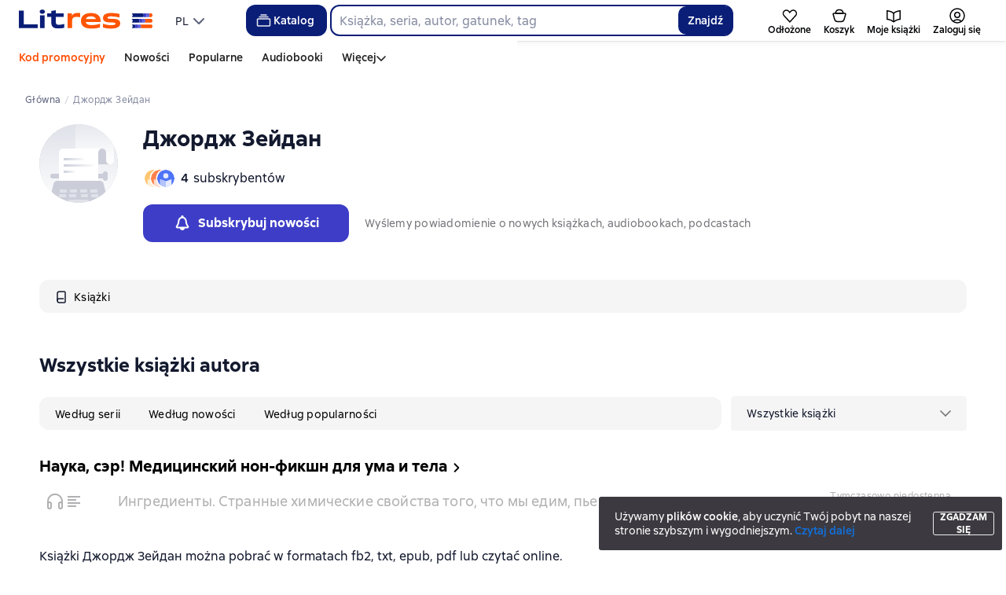

--- FILE ---
content_type: text/html; charset=utf-8
request_url: https://litres.pl/author/dzhordzh-zeydan/
body_size: 74543
content:
<!DOCTYPE html><html lang="pl-PL"><script>if(typeof window.MutationObserver==='undefined'||typeof window.IntersectionObserver==='undefined'||typeof window.ResizeObserver==='undefined'||typeof window.globalThis==='undefined'||typeof window.Intl==='undefined'||typeof window.Intl.DateTimeFormat==='undefined'){document.write('<script src="https://cdnjs.cloudflare.com/polyfill/v3/polyfill.min.js?version=4.8.0&features=MutationObserver%2CIntersectionObserver%2CResizeObserver%2CglobalThis%2CIntl.DateTimeFormat.~locale.ru"></scr'+'ipt>')}
      </script><head><meta charSet="utf-8" data-next-head=""/><link rel="prefetch" href="https://cdn.litres.ru/_next/static/media/sprite.991cbbb9.svg" as="image" type="image/svg+xml" fetchpriority="high"/><link rel="shortcut icon" href="https://cdn.litres.ru/static/litres/favicon.svg" type="image/svg+xml" data-next-head=""/><link rel="shortcut icon" href="https://cdn.litres.ru/static/litres/favicon.ico" type="image/x-icon" data-next-head=""/><link title="Nowe książki na Litres" rel="alternate" type="application/rss+xml" href="/rss/" data-next-head=""/><link rel="apple-touch-icon" href="https://cdn.litres.ru/static/litres/i/social/seo/icon_114x114.png?caf381" data-next-head=""/><link rel="yandex-tableau-widget" href="https://litres.pl/static/litres/inc/seo/yandex-tableau-manifest.json" data-next-head=""/><link rel="manifest" href="https://litres.pl/static/manifest.json" data-next-head=""/><meta content="pl" http-equiv="content-language" data-next-head=""/><meta name="viewport" content="width=device-width, initial-scale=1" data-next-head=""/><link rel="preload" href="https://cdn.litres.ru/static/imgb2/media/2026/1/7/b_00009937.webp" as="image" fetchpriority="high" data-next-head=""/><link rel="preload" as="font" fetchpriority="high" href="https://cdn.litres.ru/static/litres/fonts/ALSSirius-Regular.woff2" type="font/woff2" crossorigin="anonymous" data-next-head=""/><link rel="preload" as="font" fetchpriority="high" href="https://cdn.litres.ru/static/litres/fonts/ALSSirius-Medium.woff2" type="font/woff2" crossorigin="anonymous" data-next-head=""/><link rel="preload" as="font" fetchpriority="high" href="https://cdn.litres.ru/static/litres/fonts/ALSSirius-Bold.woff2" type="font/woff2" crossorigin="anonymous" data-next-head=""/><link rel="preconnect" href="https://cdn.litres.ru" data-next-head=""/><link rel="preconnect" href="https://api.litres.ru" data-next-head=""/><link rel="dns-prefetch" href="https://www.google.ru" data-next-head=""/><link rel="dns-prefetch" href="https://counter.yadro.ru" data-next-head=""/><link rel="dns-prefetch" href="https://statad.ru" data-next-head=""/><title data-next-head="">Wszystkie książki autora Джордж Зейдан - pobierz i czytaj online książki autora na Litres</title><meta name="description" content="Читайте и слушайте книги автора Джордж Зейдан: доступно 0 книга, отзывы и цитаты. На Литрес 📚 вы можете скачать электронные и аудиокниги в удобном формате или читать онлайн." data-next-head=""/><link rel="canonical" href="https://litres.pl/author/dzhordzh-zeydan/" data-next-head=""/><meta property="og:type" content="books.author" data-next-head=""/><meta property="og:title" content="Джордж Зейдан" data-next-head=""/><meta property="og:url" content="https://litres.pl/author/dzhordzh-zeydan/" data-next-head=""/><meta property="og:site_name" content="Литрес" data-next-head=""/><meta property="og:image" content="https://cdn.litres.ru" data-next-head=""/><meta property="og:description" content="" data-next-head=""/><link rel="alternate" href="https://litres.de/author/dzhordzh-zeydan/" hreflang="de" data-next-head=""/><link rel="alternate" href="https://litres.com/author/dzhordzh-zeydan/" hreflang="en" data-next-head=""/><link rel="alternate" href="https://litres.es/author/dzhordzh-zeydan/" hreflang="es" data-next-head=""/><link rel="alternate" href="https://www.litres.ru/author/dzhordzh-zeydan/" hreflang="ru" data-next-head=""/><link rel="alternate" href="https://litres.pl/author/dzhordzh-zeydan/" hreflang="pl" data-next-head=""/><link rel="alternate" href="https://litres.uz/author/dzhordzh-zeydan/" hreflang="uz" data-next-head=""/><link rel="alternate" href="https://litres.ee/author/dzhordzh-zeydan/" hreflang="et" data-next-head=""/><link data-next-font="" rel="preconnect" href="/" crossorigin="anonymous"/><script id="AdvCakeSdkLoader" data-nscript="beforeInteractive">window.addEventListener("advcake_track_id_updated",e=>{"undefined"!=typeof window&&(window.lastAdvCakeTrackId=e.detail?.value)}),function(e){var a=new URLSearchParams(window.location.search);if(a.has("lfrom")||a.has("lfrom_processed")||a.has("utm_source")){var t=e.createElement("script");t.async=1,t.src="https://tj4rxr.ru/",(e=e.getElementsByTagName("script")[0]).parentNode.insertBefore(t,e)}}(document);</script><link rel="preload" href="https://cdn.litres.ru/_next/static/css/c72cb6f7d4eec941.css" as="style"/><link rel="stylesheet" href="https://cdn.litres.ru/_next/static/css/c72cb6f7d4eec941.css" data-n-g=""/><link rel="preload" href="https://cdn.litres.ru/_next/static/css/3381844e8dae9810.css" as="style"/><link rel="stylesheet" href="https://cdn.litres.ru/_next/static/css/3381844e8dae9810.css" data-n-p=""/><link rel="preload" href="https://cdn.litres.ru/_next/static/css/25e4e11f5f94075a.css" as="style"/><link rel="stylesheet" href="https://cdn.litres.ru/_next/static/css/25e4e11f5f94075a.css" data-n-p=""/><link rel="preload" href="https://cdn.litres.ru/_next/static/css/9411fb2943f56dc2.css" as="style"/><link rel="stylesheet" href="https://cdn.litres.ru/_next/static/css/9411fb2943f56dc2.css"/><link rel="preload" href="https://cdn.litres.ru/_next/static/css/04b5b34160985ff6.css" as="style"/><link rel="stylesheet" href="https://cdn.litres.ru/_next/static/css/04b5b34160985ff6.css"/><link rel="preload" href="https://cdn.litres.ru/_next/static/css/daf81a6911e1aa8b.css" as="style"/><link rel="stylesheet" href="https://cdn.litres.ru/_next/static/css/daf81a6911e1aa8b.css"/><noscript data-n-css=""></noscript><script defer="" nomodule="" src="https://cdn.litres.ru/_next/static/chunks/polyfills-42372ed130431b0a.js"></script><script defer="" src="https://cdn.litres.ru/_next/static/chunks/1971.d062d83d16ac0744.js"></script><script defer="" src="https://cdn.litres.ru/_next/static/chunks/4168-3f76546877cf4dfb.js"></script><script defer="" src="https://cdn.litres.ru/_next/static/chunks/9994-824f6e034fb1a9da.js"></script><script defer="" src="https://cdn.litres.ru/_next/static/chunks/1263-428bbb3bfd5be5b6.js"></script><script defer="" src="https://cdn.litres.ru/_next/static/chunks/3375-0ed6d12a2d2e38d2.js"></script><script defer="" src="https://cdn.litres.ru/_next/static/chunks/562-4c944648383554e9.js"></script><script defer="" src="https://cdn.litres.ru/_next/static/chunks/8721-c0857928980feda1.js"></script><script defer="" src="https://cdn.litres.ru/_next/static/chunks/4187.a98161a20fb9742c.js"></script><script defer="" src="https://cdn.litres.ru/_next/static/chunks/5298-da6b2251d04e7eda.js"></script><script defer="" src="https://cdn.litres.ru/_next/static/chunks/9514.0117bca71a23fefb.js"></script><script src="https://cdn.litres.ru/_next/static/chunks/webpack-297617bbf1c1acfd.js" defer=""></script><script src="https://cdn.litres.ru/_next/static/chunks/framework-492644e40ce3fb68.js" defer=""></script><script src="https://cdn.litres.ru/_next/static/chunks/main-b7bbcf6f73715c1a.js" defer=""></script><script src="https://cdn.litres.ru/_next/static/chunks/pages/_app-0dfffe0261159064.js" defer=""></script><script src="https://cdn.litres.ru/_next/static/chunks/2838-1d2ec371c92ecf1e.js" defer=""></script><script src="https://cdn.litres.ru/_next/static/chunks/2858-aee37e1e7133ddda.js" defer=""></script><script src="https://cdn.litres.ru/_next/static/chunks/7355-ee4f9de8cd5c2067.js" defer=""></script><script src="https://cdn.litres.ru/_next/static/chunks/4748-3f8acc95edfe91a6.js" defer=""></script><script src="https://cdn.litres.ru/_next/static/chunks/7364-f44488081958570d.js" defer=""></script><script src="https://cdn.litres.ru/_next/static/chunks/1106-d7174582297f5c16.js" defer=""></script><script src="https://cdn.litres.ru/_next/static/chunks/9407-14b7f4486e618133.js" defer=""></script><script src="https://cdn.litres.ru/_next/static/chunks/8680-a09ace72981691ae.js" defer=""></script><script src="https://cdn.litres.ru/_next/static/chunks/3241-b6d9e9cec547c246.js" defer=""></script><script src="https://cdn.litres.ru/_next/static/chunks/3715-f26aab519e944f34.js" defer=""></script><script src="https://cdn.litres.ru/_next/static/chunks/9097-cc6280a1ba277436.js" defer=""></script><script src="https://cdn.litres.ru/_next/static/chunks/8430-6f01513d77118274.js" defer=""></script><script src="https://cdn.litres.ru/_next/static/chunks/1065-d75bffaa4c1004fc.js" defer=""></script><script src="https://cdn.litres.ru/_next/static/chunks/9411-7ef4adafa7762093.js" defer=""></script><script src="https://cdn.litres.ru/_next/static/chunks/pages/author/%5B...slug%5D-263ac061ca583371.js" defer=""></script><script src="https://cdn.litres.ru/_next/static/713f0Zju2M5mMgz7BGE7l/_buildManifest.js" defer=""></script><script src="https://cdn.litres.ru/_next/static/713f0Zju2M5mMgz7BGE7l/_ssgManifest.js" defer=""></script></head><body><div id="__next"><link rel="manifest" href="/static/manifest.json"/><div id="Tracking-Container"><div id="Tracking-NoJS-Container"><noscript><img src="https://www.tns-counter.ru/V13a****litres_ru/ru/UTF-8/tmsec=litres_total/" width="1" height="1" alt=""/></noscript><noscript><iframe src="https://www.googletagmanager.com/ns.html?id=GTM-KHLBCGSM" height="0" width="0" style="display:none;visibility:hidden" title="googletagmanager"></iframe></noscript><noscript><img src="https://vk.com/rtrg?p=VK-RTRG-280711-d3F84" style="position:fixed;left:-999px" alt=""/></noscript></div></div><div id="layout-root" class="layout-root a8e74375 d1891d07"><div class="_45270123" style="padding-bottom:146px"></div><header data-testid="header" class="f6f1894d"><a tabindex="0" class="_52804aad" role="button">Przejdź do treści</a><div></div><div class="_5d332c5b"><div class="d5ea9723"><a data-testid="header--logo" href="/" tabindex="0" class="afddcdd5" style="cursor:pointer" aria-label="Strona główna Litres"><img src="https://cdn.litres.ru/static/litres/logo/logo_int.svg" width="178" height="28" alt="Logo Litres" class="_1129de21"/></a><div class="_8b21a388"><div class="_8fe383eb"><div class="_63cc10c6 c9dd87f3" data-testid="dropDown__sorting--wrapper" tabindex="0" role="menu" aria-label="PL, Wybierz z listy (Zwinięte)"><span data-testid="sorting__selectedItem" class="_83d85b26 _809602ac">PL</span><div class="_43eeb34b b6e19645" data-testid="icon_chevronDown" role="presentation"></div></div></div></div></div><div class="_2834e32d"><button class="e3691cb9" type="button" data-testid="header-catalog-button"><svg width="25" height="24" viewBox="0 0 25 24" fill="none" xmlns="http://www.w3.org/2000/svg"><path d="M19.5 10H5.5C4.94772 10 4.5 10.4477 4.5 11V18C4.5 18.5523 4.94772 19 5.5 19H19.5C20.0523 19 20.5 18.5523 20.5 18V11C20.5 10.4477 20.0523 10 19.5 10Z" stroke="#E9EBF0" stroke-width="1.5" stroke-linejoin="round"></path><path d="M6.5 7.5H18.5" stroke="#E9EBF0" stroke-width="1.5" stroke-linejoin="round"></path><path d="M8.5 5H16.5" stroke="#E9EBF0" stroke-width="1.5" stroke-linejoin="round"></path></svg>Katalog</button><div tabindex="0" data-header-popup="genres" class="d90ed88e _22a8214a _43969555" style="top:146px" id="genres_popup" data-testid="genres_popup"><div class="_0c5402ca"><div class="_0a2c66f2"><div class="_08c36bed"><a tabindex="0" role="button" class="c0570ff8"><div class="e74cb539" data-testid="icon_close" role="presentation"></div></a><div class="_8cef4a23" data-testid="popup__genreContainer--wrapper"><div class="_0300f435"><a data-testid="popup__genreTitle" href="/legkoe-chtenie/" tabindex="0" class="_694da326 _0fce91f7">Lekka lektura</a><ul class="_9ecfeee7"><li class="_1248cde2"><a data-testid="popup__subGenre--link" href="/knigi-fentezi/" tabindex="0" title=" 0 książek" data-arts-count="false" class="_694da326 a881c758">Fantasy</a></li><li class="_1248cde2"><a data-testid="popup__subGenre--link" href="/knigi-detektivy/" tabindex="0" title=" 0 książek" data-arts-count="false" class="_694da326 a881c758">Kryminały</a></li><li class="_1248cde2"><a data-testid="popup__subGenre--link" href="/knigi-boeviki-ostrosugetnaya/" tabindex="0" title=" 0 książek" data-arts-count="false" class="_694da326 a881c758">Thrillery, literatura sensacyjna</a></li><li class="_1248cde2"><a data-testid="popup__subGenre--link" href="/knigi-fantastika/" tabindex="0" title=" 0 książek" data-arts-count="false" class="_694da326 a881c758">Fantastyka naukowa</a></li><li class="_1248cde2"><a data-testid="popup__subGenre--link" href="/knigi-lubovnye-romany/" tabindex="0" title=" 0 książek" data-arts-count="false" class="_694da326 a881c758">Romanse</a></li><li class="_27a2191a" data-testid="popup__moreGeners--button"><a tabindex="0" role="button">Wszystko<!-- --> <!-- -->12</a></li></ul></div><div class="_0300f435"><a data-testid="popup__genreTitle" href="/sereznoe-chtenie/" tabindex="0" class="_694da326 _0fce91f7">Poważna lektura</a><ul class="_9ecfeee7"><li class="_1248cde2"><a data-testid="popup__subGenre--link" href="/knigi-sovremennaya-proza/" tabindex="0" title=" 0 książek" data-arts-count="false" class="_694da326 a881c758">Współczesna proza</a></li><li class="_1248cde2"><a data-testid="popup__subGenre--link" href="/klassicheskaya-literatura/" tabindex="0" title=" 0 książek" data-arts-count="false" class="_694da326 a881c758">Literatura klasyczna</a></li><li class="_1248cde2"><a data-testid="popup__subGenre--link" href="/sereznoe-chtenie/ob-istorii-serezno/" tabindex="0" title=" 0 książek" data-arts-count="false" class="_694da326 a881c758">Poważnie o historii</a></li><li class="_1248cde2"><a data-testid="popup__subGenre--link" href="/knigi-publicistika/biografii-memuary/" tabindex="0" title=" 0 książek" data-arts-count="false" class="_694da326 a881c758">Biografie i wspomnienia</a></li><li class="_1248cde2"><a data-testid="popup__subGenre--link" href="/sereznoe-chtenie/stihi-poeziya/" tabindex="0" title=" 0 książek" data-arts-count="false" class="_694da326 a881c758">Wiersze, poezja</a></li><li class="_27a2191a" data-testid="popup__moreGeners--button"><a tabindex="0" role="button">Wszystko<!-- --> <!-- -->6</a></li></ul></div><div class="_0300f435"><a data-testid="popup__genreTitle" href="/istoriya/" tabindex="0" class="_694da326 _0fce91f7">Historia</a><ul class="_9ecfeee7"><li class="_1248cde2"><a data-testid="popup__subGenre--link" href="/populyarno-ob-istorii/" tabindex="0" title=" 0 książek" data-arts-count="false" class="_694da326 a881c758">Popularna historia</a></li><li class="_1248cde2"><a data-testid="popup__subGenre--link" href="/knigi-priklucheniya/puteshestviyah/" tabindex="0" title=" 0 książek" data-arts-count="false" class="_694da326 a881c758">Książki podróżnicze</a></li><li class="_1248cde2"><a data-testid="popup__subGenre--link" href="/knigi-publicistika/biografii-memuary/" tabindex="0" title=" 0 książek" data-arts-count="false" class="_694da326 a881c758">Biografie i wspomnienia</a></li><li class="_1248cde2"><a data-testid="popup__subGenre--link" href="/knigi-detektivy/istoricheskie/" tabindex="0" title=" 0 książek" data-arts-count="false" class="_694da326 a881c758">Kryminały historyczne</a></li><li class="_1248cde2"><a data-testid="popup__subGenre--link" href="/knigi-sovremennaya-proza/istoricheskaya-literatura/" tabindex="0" title=" 0 książek" data-arts-count="false" class="_694da326 a881c758">Literatura historyczna</a></li><li class="_27a2191a" data-testid="popup__moreGeners--button"><a tabindex="0" role="button">Wszystko<!-- --> <!-- -->12</a></li></ul></div><div class="_0300f435"><a data-testid="popup__genreTitle" href="/znaniya-navyki/biznes/" tabindex="0" class="_694da326 _0fce91f7">Książki biznesowe</a><ul class="_9ecfeee7"><li class="_1248cde2"><a data-testid="popup__subGenre--link" href="/biznes-knigi/lichnaya-effektivnost/" tabindex="0" title=" 0 książek" data-arts-count="false" class="_694da326 a881c758">Efektywność osobista</a></li><li class="_1248cde2"><a data-testid="popup__subGenre--link" href="/biznes-knigi/menedzhment/" tabindex="0" title=" 0 książek" data-arts-count="false" class="_694da326 a881c758">Zarządzanie</a></li><li class="_1248cde2"><a data-testid="popup__subGenre--link" href="/biznes-knigi/o-biznese-populyarno/" tabindex="0" title=" 0 książek" data-arts-count="false" class="_694da326 a881c758">Popularne o biznesie</a></li><li class="_1248cde2"><a data-testid="popup__subGenre--link" href="/biznes-knigi/zarubezhnaya-delovaya-literatura/" tabindex="0" title=" 0 książek" data-arts-count="false" class="_694da326 a881c758">Zagraniczna literatura biznesowa</a></li><li class="_1248cde2"><a data-testid="popup__subGenre--link" href="/biznes-knigi/taym-menedzhment/" tabindex="0" title=" 0 książek" data-arts-count="false" class="_694da326 a881c758">Zarządzanie czasem</a></li><li class="_27a2191a" data-testid="popup__moreGeners--button"><a tabindex="0" role="button">Wszystko<!-- --> <!-- -->31</a></li></ul></div><div class="_0300f435"><a data-testid="popup__genreTitle" href="/znaniya-navyki/" tabindex="0" class="_694da326 _0fce91f7">Wiedza i umiejętności</a><ul class="_9ecfeee7"><li class="_1248cde2"><a data-testid="popup__subGenre--link" href="/knigi-psihologiya/samorazvitiye-lichnostnyy-rost/" tabindex="0" title=" 0 książek" data-arts-count="false" class="_694da326 a881c758">Samorozwój / rozwój osobisty</a></li><li class="_1248cde2"><a data-testid="popup__subGenre--link" href="/knigi-nauka-obrazovanie/nauchno-populyarnaya-literatura/" tabindex="0" title=" 0 książek" data-arts-count="false" class="_694da326 a881c758">Literatura popularnonaukowa</a></li><li class="_1248cde2"><a data-testid="popup__subGenre--link" href="/znaniya-navyki/uchebnaya-nauchnaya-literatura/" tabindex="0" title=" 0 książek" data-arts-count="false" class="_694da326 a881c758">Literatura edukacyjna i naukowa</a></li><li class="_1248cde2"><a data-testid="popup__subGenre--link" href="/znaniya-navyki/biznes/" tabindex="0" title=" 0 książek" data-arts-count="false" class="_694da326 a881c758">Książki biznesowe</a></li><li class="_1248cde2"><a data-testid="popup__subGenre--link" href="/psihologiya-motivaciya/istorii-iz-zhizni/" tabindex="0" title=" 0 książek" data-arts-count="false" class="_694da326 a881c758">Historie z życia</a></li><li class="_27a2191a" data-testid="popup__moreGeners--button"><a tabindex="0" role="button">Wszystko<!-- --> <!-- -->12</a></li></ul></div><div class="_0300f435"><a data-testid="popup__genreTitle" href="/psihologiya-motivaciya/" tabindex="0" class="_694da326 _0fce91f7">Psychologia, motywacja</a><ul class="_9ecfeee7"><li class="_1248cde2"><a data-testid="popup__subGenre--link" href="/knigi-psihologiya/" tabindex="0" title=" 0 książek" data-arts-count="false" class="_694da326 a881c758">Książki psychologiczne</a></li><li class="_1248cde2"><a data-testid="popup__subGenre--link" href="/knigi-psihologiya/samorazvitiye-lichnostnyy-rost/" tabindex="0" title=" 0 książek" data-arts-count="false" class="_694da326 a881c758">Samorozwój / rozwój osobisty</a></li><li class="_1248cde2"><a data-testid="popup__subGenre--link" href="/psihologiya-motivaciya/religiya-duhovnaya-literatura/" tabindex="0" title=" 0 książek" data-arts-count="false" class="_694da326 a881c758">Religia i literatura duchowa</a></li><li class="_1248cde2"><a data-testid="popup__subGenre--link" href="/knigi-publicistika/biografii-memuary/" tabindex="0" title=" 0 książek" data-arts-count="false" class="_694da326 a881c758">Biografie i wspomnienia</a></li><li class="_1248cde2"><a data-testid="popup__subGenre--link" href="/psihologiya-motivaciya/istorii-iz-zhizni/" tabindex="0" title=" 0 książek" data-arts-count="false" class="_694da326 a881c758">Historie z życia</a></li><li class="_27a2191a" data-testid="popup__moreGeners--button"><a tabindex="0" role="button">Wszystko<!-- --> <!-- -->7</a></li></ul></div><div class="_0300f435"><a data-testid="popup__genreTitle" href="/sport-zdorove-krasota/" tabindex="0" class="_694da326 _0fce91f7">Sport, zdrowie, uroda</a><ul class="_9ecfeee7"><li class="_1248cde2"><a data-testid="popup__subGenre--link" href="/sport-zdorove-krasota/medicina-i-zdorove/" tabindex="0" title=" 0 książek" data-arts-count="false" class="_694da326 a881c758">Medycyna i zdrowie</a></li><li class="_1248cde2"><a data-testid="popup__subGenre--link" href="/sport-zdorove-krasota/sport/" tabindex="0" title=" 0 książek" data-arts-count="false" class="_694da326 a881c758">Sport</a></li><li class="_1248cde2"><a data-testid="popup__subGenre--link" href="/erotika-seks/seksualnyye-rukovodstva/" tabindex="0" title=" 0 książek" data-arts-count="false" class="_694da326 a881c758">Seks / poradniki seksualne</a></li><li class="_1248cde2"><a data-testid="popup__subGenre--link" href="/sport-zdorove-krasota/krasota/" tabindex="0" title=" 0 książek" data-arts-count="false" class="_694da326 a881c758">Uroda</a></li></ul></div><div class="_0300f435"><a data-testid="popup__genreTitle" href="/hobbi-dosug/" tabindex="0" class="_694da326 _0fce91f7">Hobby, rozrywka</a><ul class="_9ecfeee7"><li class="_1248cde2"><a data-testid="popup__subGenre--link" href="/knigi-ezoterika/yoga/" tabindex="0" title=" 0 książek" data-arts-count="false" class="_694da326 a881c758">Joga</a></li><li class="_1248cde2"><a data-testid="popup__subGenre--link" href="/knigi-dom-semya/kulinariya/" tabindex="0" title=" 0 książek" data-arts-count="false" class="_694da326 a881c758">Kulinaria</a></li><li class="_1248cde2"><a data-testid="popup__subGenre--link" href="/knigi-dom-semya/hobbi_uvlecheniya/" tabindex="0" title=" 0 książek" data-arts-count="false" class="_694da326 a881c758">Hobby / zainteresowania</a></li><li class="_1248cde2"><a data-testid="popup__subGenre--link" href="/knigi-iskusstvo/izobrazitelnoe-iskusstvo/" tabindex="0" title=" 0 książek" data-arts-count="false" class="_694da326 a881c758">Sztuki piękne</a></li><li class="_1248cde2"><a data-testid="popup__subGenre--link" href="/knigi-dom-semya/rukodeliye-remesla/" tabindex="0" title=" 0 książek" data-arts-count="false" class="_694da326 a881c758">Rękodzieło i rzemiosło</a></li><li class="_27a2191a" data-testid="popup__moreGeners--button"><a tabindex="0" role="button">Wszystko<!-- --> <!-- -->19</a></li></ul></div><div class="_0300f435"><a data-testid="popup__genreTitle" href="/dom-dacha/" tabindex="0" class="_694da326 _0fce91f7">Dom, dacza</a><ul class="_9ecfeee7"><li class="_1248cde2"><a data-testid="popup__subGenre--link" href="/knigi-dom-semya/kulinariya/" tabindex="0" title=" 0 książek" data-arts-count="false" class="_694da326 a881c758">Kulinaria</a></li><li class="_1248cde2"><a data-testid="popup__subGenre--link" href="/knigi-dom-semya/hobbi_uvlecheniya/" tabindex="0" title=" 0 książek" data-arts-count="false" class="_694da326 a881c758">Hobby / zainteresowania</a></li><li class="_1248cde2"><a data-testid="popup__subGenre--link" href="/dom-dacha/domashnee-hozyaystvo/" tabindex="0" title=" 0 książek" data-arts-count="false" class="_694da326 a881c758">Gospodarstwo domowe</a></li><li class="_1248cde2"><a data-testid="popup__subGenre--link" href="/knigi-dom-semya/rukodeliye-remesla/" tabindex="0" title=" 0 książek" data-arts-count="false" class="_694da326 a881c758">Rękodzieło i rzemiosło</a></li><li class="_1248cde2"><a data-testid="popup__subGenre--link" href="/knigi-dom-semya/domashnie-zhivotnye/" tabindex="0" title=" 0 książek" data-arts-count="false" class="_694da326 a881c758">Zwierzęta domowe</a></li><li class="_27a2191a" data-testid="popup__moreGeners--button"><a tabindex="0" role="button">Wszystko<!-- --> <!-- -->16</a></li></ul></div><div class="_0300f435"><a data-testid="popup__genreTitle" href="/detskie-knigi/" tabindex="0" class="_694da326 _0fce91f7">Książki dla dzieci</a><ul class="_9ecfeee7"><li class="_1248cde2"><a data-testid="popup__subGenre--link" href="/detskie-knigi/zarubezhnye/" tabindex="0" title=" 0 książek" data-arts-count="false" class="_694da326 a881c758">Zagraniczne książki dla dzieci</a></li><li class="_1248cde2"><a data-testid="popup__subGenre--link" href="/detskie-knigi/skazki/" tabindex="0" title=" 0 książek" data-arts-count="false" class="_694da326 a881c758">Bajki</a></li><li class="_1248cde2"><a data-testid="popup__subGenre--link" href="/detskie-knigi/children/" tabindex="0" title=" 0 książek" data-arts-count="false" class="_694da326 a881c758">Książki dla dzieci</a></li><li class="_1248cde2"><a data-testid="popup__subGenre--link" href="/detskie-knigi/knigi_doshkolniki/" tabindex="0" title=" 0 książek" data-arts-count="false" class="_694da326 a881c758">Książki dla przedszkolaków</a></li><li class="_1248cde2"><a data-testid="popup__subGenre--link" href="/detskie-knigi/dlya-podrostkov/" tabindex="0" title=" 0 książek" data-arts-count="false" class="_694da326 a881c758">Książki dla nastolatków</a></li><li class="_27a2191a" data-testid="popup__moreGeners--button"><a tabindex="0" role="button">Wszystko<!-- --> <!-- -->15</a></li></ul></div><div class="_0300f435"><a data-testid="popup__genreTitle" href="/roditelyam/" tabindex="0" class="_694da326 _0fce91f7">Dla rodziców</a><ul class="_9ecfeee7"><li class="_1248cde2"><a data-testid="popup__subGenre--link" href="/knigi-dom-semya/vospitanie-detey/" tabindex="0" title=" 0 książek" data-arts-count="false" class="_694da326 a881c758">Wychowanie dzieci</a></li><li class="_1248cde2"><a data-testid="popup__subGenre--link" href="/knigi-psihologiya/detskaya/" tabindex="0" title=" 0 książek" data-arts-count="false" class="_694da326 a881c758">Psychologia dziecięca</a></li><li class="_1248cde2"><a data-testid="popup__subGenre--link" href="/detskie-knigi/" tabindex="0" title=" 0 książek" data-arts-count="false" class="_694da326 a881c758">Książki dla dzieci</a></li><li class="_1248cde2"><a data-testid="popup__subGenre--link" href="/zdorovye-detey/" tabindex="0" title=" 0 książek" data-arts-count="false" class="_694da326 a881c758">Zdrowie dzieci</a></li></ul></div><div class="_0300f435"><a data-testid="popup__genreTitle" href="/publicistika-periodicheskie-izdaniya/" tabindex="0" class="_694da326 _0fce91f7">Publicystyka i czasopisma</a><ul class="_9ecfeee7"><li class="_1248cde2"><a data-testid="popup__subGenre--link" href="/knigi-publicisticheskaya-literatura/" tabindex="0" title=" 0 książek" data-arts-count="false" class="_694da326 a881c758">Literatura publicystyczna</a></li><li class="_1248cde2"><a data-testid="popup__subGenre--link" href="/periodicheskie-izdaniya/" tabindex="0" title=" 0 książek" data-arts-count="false" class="_694da326 a881c758">Czasopisma</a></li><li class="_1248cde2"><a data-testid="popup__subGenre--link" href="/podcasts/" tabindex="0" title=" 0 książek" data-arts-count="false" class="_694da326 a881c758">Podcasty</a></li></ul></div><div class="_0300f435"><a data-testid="popup__genreTitle" href="/drafts/" tabindex="0" class="_694da326 _0fce91f7">Szkice</a></div><div class="_0300f435"><a data-testid="popup__genreTitle" href="/selfpublishing/" tabindex="0" class="_694da326 _0fce91f7">Ekskluzywne</a></div><div class="_0300f435"><a data-testid="popup__genreTitle" href="/genre/webtoon-275083/" tabindex="0" class="_694da326 _0fce91f7">Webtoony</a></div><div class="_0300f435"><a data-testid="popup__genreTitle" href="/collections/besplatnie-knigi/" tabindex="0" class="_694da326 _0fce91f7">Darmowe książki</a></div></div></div></div></div><div class="d29aea3f" data-testid="popup__allGenre--button"><a href="/pages/new_genres/" tabindex="0" class="_694da326">Wszystkie 142 gatunki<div class="_666c263c" data-testid="icon_chevronRight" role="presentation"></div></a></div></div><div class="_1bfa4fe7 "><div><form action="/search/" method="get" autoComplete="off" data-testid="header__search-form--desktop" role="search" aria-label=""><div class="_08172776"><input class="b5294dae" maxLength="150" placeholder="" name="q" data-testid="search__input" role="combobox" aria-controls="searchResult" aria-autocomplete="list" aria-haspopup="listbox" aria-expanded="false" value=""/><button class="_31a15103" type="submit" data-testid="search__button" aria-label="Найти " aria-description="Wyniki wyszukiwania pojawią się na stronie">Znajdź</button></div></form></div></div></div><nav class="_32536d0d _2d8c1892" aria-label="Niestandardowe sekcje menu"><div class="_25280e6d c79b8d23" data-testid="tab-favorite" id="tab-favorite"><a data-testid="tab__link" href="/my-books/liked/" tabindex="0" class="c151ff38"><div class="_4e9bf279"><div class="e9e60f90"><svg width="20" height="17" viewBox="0 0 20 17" fill="none" xmlns="http://www.w3.org/2000/svg"><path d="M17.1748 2.2002C18.7214 3.74684 18.7807 6.23557 17.3093 7.85403L9.93699 15.9629L2.56562 7.854C1.09429 6.23554 1.15355 3.74679 2.70019 2.20015C4.42711 0.473229 7.27122 0.631031 8.79687 2.53809L9.9375 3.96335L11.0771 2.53793C12.6028 0.630869 15.4479 0.473284 17.1748 2.2002Z" stroke="#020305" stroke-width="1.5" stroke-linecap="round" stroke-linejoin="round"></path></svg></div></div><p class="_545559a4">Odłożone</p></a></div><div class="_25280e6d c79b8d23" data-testid="tab-basket" id="tab-basket"><a data-testid="tab__link" href="/my-books/cart/" tabindex="0" class="c151ff38"><div class="_4e9bf279"><div class="e9e60f90"><svg width="24" height="24" viewBox="0 0 24 24" fill="none" xmlns="http://www.w3.org/2000/svg" data-testid="basketTabIcon"><path d="M18.9243 9H5.07573C4.41135 9 3.93169 9.63591 4.11421 10.2747L5.92111 16.5989C6.41174 18.3161 7.98128 19.5 9.76721 19.5H14.2328C16.0187 19.5 17.5883 18.3161 18.0789 16.5989L19.8858 10.2747C20.0683 9.6359 19.5886 9 18.9243 9Z" stroke="#020305" stroke-width="1.5" stroke-linejoin="round"></path><path d="M15.7395 9H8.26051C7.54417 9 7.06016 8.2689 7.33993 7.60945L7.62487 6.9378C8.25188 5.45986 9.70176 4.5 11.3072 4.5H12.6928C14.2982 4.5 15.7481 5.45986 16.3751 6.9378L16.6601 7.60945C16.9398 8.2689 16.4558 9 15.7395 9Z" stroke="#020305" stroke-width="1.5" stroke-linejoin="round"></path></svg></div></div><p class="_545559a4">Koszyk</p></a></div><div class="_25280e6d e74ef06a" data-testid="tab-myBooks" id="tab-myBooks"><a data-testid="tab__link" href="/my-books/" tabindex="0" class="c151ff38"><div class="_4e9bf279"><div class="e9e60f90"><svg width="24" height="24" viewBox="0 0 24 24" fill="none" xmlns="http://www.w3.org/2000/svg"><path d="M11.5203 8.4566L12 8.8557L12.4797 8.45659C14.071 7.1326 16.179 6.44532 17.9438 6.09571C18.8178 5.92257 19.5885 5.83593 20.1392 5.7927C20.1772 5.78972 20.2142 5.78694 20.25 5.78436V16.4503C20.2116 16.4537 20.172 16.4573 20.131 16.4612C19.6036 16.5116 18.8664 16.612 18.0166 16.8124C16.3246 17.2114 14.1419 18.0175 12.2909 19.6576C12.1308 19.7995 11.8692 19.7995 11.7091 19.6576C9.85805 18.0175 7.67537 17.2114 5.9834 16.8124C5.13358 16.612 4.39636 16.5116 3.86895 16.4612C3.82805 16.4573 3.78838 16.4537 3.75 16.4503V5.78437C3.78583 5.78695 3.82277 5.78972 3.86078 5.79271C4.41153 5.83594 5.18216 5.92258 6.05618 6.09572C7.82102 6.44534 9.929 7.13261 11.5203 8.4566Z" stroke="#020305" stroke-width="1.5"></path><path d="M12 8V14.5V19" stroke="#020305" stroke-width="1.5"></path></svg></div></div><p class="_545559a4">Moje książki</p></a></div><div class="_2a9f6674" data-testid="user-button"><div data-testid="header__login-button--desktop"><div class="_25280e6d" data-testid="tab-login" id="tab-login"><a data-testid="tab__link" href="/auth/login" tabindex="0" class="c151ff38"><div class="_4e9bf279"><div class="e9e60f90"><svg width="24" height="24" viewBox="0 0 24 24" fill="none" xmlns="http://www.w3.org/2000/svg"><circle cx="12" cy="11" r="3.25" stroke="#020305" stroke-width="1.5"></circle><path d="M6.5 19.318C7.84208 18.0095 9.50575 17 12 17C14.4943 17 16.1579 18.0095 17.5 19.318" stroke="#020305" stroke-width="1.5"></path><rect x="3" y="3" width="18" height="18" rx="9" stroke="#020305" stroke-width="1.5"></rect></svg></div></div><p class="_545559a4">Zaloguj się</p></a></div></div></div></nav></div><div id="lowerMenuWrap" class="_6424f003"><nav class="_0f27da77" aria-label="Główne menu"><div class="dc8d3e2c" data-testid="lowerMenu_items"><a data-testid="lowerMenu__item--promoCodes" href="/promocode/" tabindex="0" class="b64bffff _41cb3e28" aria-hidden="false">Kod promocyjny</a><a data-testid="lowerMenu__item--newBooks" href="/new/" tabindex="0" class="b64bffff" aria-hidden="false">Nowości</a><a data-testid="lowerMenu__item--popular" href="/popular/" tabindex="0" class="b64bffff" aria-hidden="false">Popularne</a><a data-testid="lowerMenu__item--audiobooks" href="/audiobooks/" tabindex="0" class="b64bffff" aria-hidden="false">Audiobooki</a><a data-testid="lowerMenu__item--mobileApps" href="/app/" tabindex="0" class="b64bffff" aria-hidden="false">Aplikacje mobilne</a><div class="_4887b5dd" data-testid="lowerMenu_moreButtonWrap"></div></div></nav></div></header><main class="_5b2dba93" id="main" role="main" aria-labelledby="pageTitle"><div class="d98bafca"><div class="_5dd6bdf4"><nav id="breadcrumbs" aria-label="Хлебные крошки" style="max-width:100%"><ul class="_7cfd77fe _582d237b" itemscope="" itemType="https://schema.org/BreadcrumbList" data-testid="breadcrumbs__wrapper"><li itemscope="" itemType="https://schema.org/ListItem" itemProp="itemListElement" class="_3dce98ba _8a9b0126"><a href="/" tabindex="0" itemProp="item"><div class="_3ff52e0a _5f5676e7" data-testid="icon_crumbArrow" role="presentation"></div><span itemProp="name">Główna</span></a><meta itemProp="position" content="1"/></li><li itemscope="" itemType="https://schema.org/ListItem" itemProp="itemListElement" class="_3dce98ba _722f533b"><span itemProp="name">Джордж Зейдан</span><meta itemProp="position" content="2"/></li></ul></nav></div></div><div class="c7ca2f2a"><div class="a33aa322" data-testid="author__wrapper"><div class="_7775f4af" itemscope="" itemType="https://schema.org/Person"><div><div class="_3dd6201e" data-testid="author__avatarPerson" role="presentation"><img src="https://cdn.litres.ru/_next/static/media/noPhoto100.f1b178f4.svg" style="width:100px;height:100px;--fallbackBg:url(https://cdn.litres.ru/_next/static/media/noPhoto100.f1b178f4.svg)" class="_29dcaf5c" aria-hidden="true"/></div><meta itemProp="image" content="https://cdn.litres.ru/static/litres/i/cover/no_img/person_no_foto.png"/></div><div class="_41b967f2" data-testid="author__namePerson"><h1 class="_4713755c" itemProp="name">Джордж Зейдан</h1><div class="_7ee748e8" data-testid="author__actionsBlock"><div class="_64eb86ee" data-testid="author__subscribersCount--wrapper"><img src="https://cdn.litres.ru/_next/static/media/subscribe.d8ee56c8.svg"/><span class="b5c19eda">4</span> subskrybentów</div><div class="_1725def1"><button type="button" class="ad20ffd5 _6a327574 _86ab0c42" data-analytics-id="subscribe-author-button" data-testid="author__subscribeButton"><div class="_87b72f2c"><div class="_70e57f8e" data-testid="button__content"><div class="_3df12be1"><div class="_841eae46" data-testid="icon_subscribe" role="presentation"></div></div><div class="d4e741ee" data-component="text-container">Subskrybuj nowości</div></div></div></button><div class="b0e9a69e">Wyślemy powiadomienie o nowych książkach, audiobookach, podcastach</div></div></div></div></div><div><div class="a8af298a _8cdb3215" data-testid="navigation__tabsList" draggable="false"><div class="_798b8bb8"><div class="_8615e69b"><div class="_8b6e10bb _9914c2f7" data-testid="navigation__tabItem--wrapper" role="tab" tabindex="0"><a data-testid="navigation__tabItem__link" tabindex="-1"><div class="_8ab9e0e2"><div class="_04bf110e" data-testid="icon_closedBook" role="presentation"></div></div><span data-testid="navigation__tabItem__label" class="_83d85b26 b3ff0c5c">Książki</span></a></div></div></div><div class="_64c278a3"><ul class="_500dc4d1"></ul></div></div></div><div class="e93ef808"><div class="_742f78d6"><div class="ade040e5"></div><div class="ade040e5"></div><div class="_59707d2e" data-analytics-scroll-block="all_author_books" data-analytics-scroll-block-ids="65095247,65249936"><h2 class="b66fe461" data-testid="author__allBooks--title">Wszystkie książki autora</h2><div class="adf789ee"><div class="ae0d009f"><div class="a8af298a" data-testid="list-navigation" draggable="false"><div class="_798b8bb8"><div class="_8615e69b"><div class="_8b6e10bb _9914c2f7" data-testid="navigation__tabItem--wrapper" role="tab" tabindex="0"><a data-testid="navigation__tabItem__link" tabindex="-1"><span data-testid="navigation__tabItem__label" class="_83d85b26 b3ff0c5c">Według serii</span></a></div><div class="_8b6e10bb" data-testid="navigation__tabItem--wrapper" role="tab" tabindex="-1"><a data-testid="navigation__tabItem__link" href="/author/dzhordzh-zeydan/?o=written_at" tabindex="-1"><span data-testid="navigation__tabItem__label" class="_83d85b26 b3ff0c5c">Według nowości</span></a></div><div class="_8b6e10bb" data-testid="navigation__tabItem--wrapper" role="tab" tabindex="-1"><div tabindex="-1" data-testid="navigation__tabItem__link"><span data-testid="navigation__tabItem__label" class="_83d85b26 b3ff0c5c">Według popularności</span></div></div></div></div><div class="_64c278a3"><ul class="_500dc4d1"></ul></div></div></div><div class="_665565ec"><div class="_909f8890" tabindex="0" role="menu" aria-label="Все книги, Выбрать из списка, (свернуто)" data-testid="bookFilter--dropdown"><div class="_58d6fa9c _9c79f750"><div>Wszystkie książki</div><svg width="14px" height="8px" viewBox="0 0 14 8" version="1.1"><g id="Page-1" stroke="none" stroke-width="1" fill="none" fill-rule="evenodd" stroke-linecap="round"><g id="svg" transform="translate(-290.000000, -183.000000)" stroke="#767579" stroke-width="1.5"><g id="Down" transform="translate(291.000000, 184.000000)"><path d="M6,0 L12,6" id="Line" transform="translate(9.000000, 3.000000) rotate(-270.000000) translate(-9.000000, -3.000000) "></path><path d="M0,6 L6,-8.8817842e-16" id="Line" transform="translate(3.000000, 3.000000) rotate(-270.000000) translate(-3.000000, -3.000000) "></path></g></g></g></svg></div><div class="_13e7ba8d _77ab1db5"><div class="_534588f1" data-testid="bookFilter__artTypes--container"><li class="_490421e5" id="all" tabindex="0" role="menuitem" aria-label="Wszystkie książki, выбрано, (1 z 1)"><div class="ef1fe36f"><span>Wszystkie książki</span></div><span class="_8178371b"></span></li></div><div class="_534588f1" data-testid="bookFilter__countries--container"></div></div></div></div></div><div class="b1fb1fc2" data-testid="listContext__arts--wrapper"><div><div class="_0384408f" data-testid="author__listContextGroupedHeader"><a href="/series/nauka-ser-medicinskiy-non-fikshn-dlya-uma-i-tela-777437/" tabindex="0" class="feb9a7a8"><span class="_6c3359b3">Наука, сэр! Медицинский нон-фикшн для ума и тела</span><div class="fc18c9c0 b6401a75" data-testid="icon_chevronRight" role="presentation"></div></a></div><div class="_4e800e16 _8e87614f" data-testid="author__listContextItem--wrapper"><div class="cd0f497c"><div class="_8271be57"><a href="/audiobook/dzhordzh-zeydan/ingredienty-strannye-himicheskie-svoystva-togo-chto-my-edi-65249936/" tabindex="0" class="_678f4dbc _319d0e7d"><div class="_91885f0b" data-testid="icon_audio" role="presentation"></div></a><a href="/book/dzhordzh-zeydan/ingredienty-strannye-himicheskie-svoystva-togo-chto-my-edi-65095247/" tabindex="0" class="_678f4dbc _319d0e7d"><div class="_6f93743a" data-testid="icon_text" role="presentation"></div></a></div><div class="_035c3e04"></div><div class="_9c8867cc"><div><a data-testid="author__listContextItem--title" href="/book/dzhordzh-zeydan/ingredienty-strannye-himicheskie-svoystva-togo-chto-my-edi-65095247/" tabindex="0" class="_989904ab _8e87614f">Ингредиенты. Странные химические свойства того, что мы едим, пьем и наносим на кожу</a></div></div></div><div class="b3b9ca7c" data-testid="author__listContextItem--unavailableArt">tymczasowo niedostępna</div></div></div></div><div class="_767de88b" data-testid="author__seoText">Książki Джордж Зейдан można pobrać w formatach fb2, txt, epub, pdf lub czytać online.</div></div><div><div data-analytics-scroll-block="reviews"><div data-testid="comment-system__wrapper" data-analytics-id="comment-system" aria-labelledby="commentsTitle" role="group"><div role="group" aria-labelledby="addReviewTitle"><p id="addReviewTitle" class="_6dddaa99" aria-hidden="true">Zostaw opinię</p><div class="_52c044c2" data-testid="comment-system__add-review-wrapper"><div class="_0a701843"><div><span role="button" tabindex="0" aria-describedby="addReviewAnonDescr" class="_1af298ca">Zaloguj się</span><span id="addReviewAnonDescr">, aby dodać recenzję</span></div></div></div></div></div></div></div><div class="ade040e5"></div><div class="_02895fad" data-analytics-id="similar-authors-block" data-analytics-scroll-block="similar_authors" data-testid="author__similarAuthor--block"><h2>Podobni autorzy</h2><div class="_57aff174" data-testid="author__similarAuthor--container"><a data-testid="author__similarAuthor--link" href="/author/asia-kazancewa/" tabindex="0" class="_25eea293"><div class="_3dd6201e" role="presentation"><img src="https://cdn.litres.ru/pub/authors/100/03/75/94/03759445_100.jpg" style="width:68px;height:68px;--fallbackBg:url(https://cdn.litres.ru/_next/static/media/noPhoto100.f1b178f4.svg)" class="_29dcaf5c" aria-hidden="true"/></div><div><div class="dd82eb09" data-testid="author__similarAuthor--title">Ася Казанцева</div><div class="_1a197d96" data-testid="author__similarAuthor--booksNumber">4 książki</div></div></a><a data-testid="author__similarAuthor--link" href="/author/leonid-klein/" tabindex="0" class="_25eea293"><div class="_3dd6201e" role="presentation"><img src="https://cdn.litres.ru/pub/authors/100/05/72/32/05723256_100.jpg" style="width:68px;height:68px;--fallbackBg:url(https://cdn.litres.ru/_next/static/media/noPhoto100.f1b178f4.svg)" class="_29dcaf5c" aria-hidden="true"/></div><div><div class="dd82eb09" data-testid="author__similarAuthor--title">Леонид Клейн</div><div class="_1a197d96" data-testid="author__similarAuthor--booksNumber">53 książki</div></div></a><a data-testid="author__similarAuthor--link" href="/author/vsevolod-ostahnovich/" tabindex="0" class="_25eea293"><div class="_3dd6201e" role="presentation"><img src="https://cdn.litres.ru/pub/authors/100/31/62/35/31623596_100.jpg" style="width:68px;height:68px;--fallbackBg:url(https://cdn.litres.ru/_next/static/media/noPhoto100.f1b178f4.svg)" class="_29dcaf5c" aria-hidden="true"/></div><div><div class="dd82eb09" data-testid="author__similarAuthor--title">Всеволод Остахнович</div><div class="_1a197d96" data-testid="author__similarAuthor--booksNumber">2 książki</div></div></a><a data-testid="author__similarAuthor--link" href="/author/andriej-shlyakhov/" tabindex="0" class="_25eea293"><div class="_3dd6201e" role="presentation"><img src="https://cdn.litres.ru/pub/authors/100/00/29/36/00293685_100.jpg" style="width:68px;height:68px;--fallbackBg:url(https://cdn.litres.ru/_next/static/media/noPhoto100.f1b178f4.svg)" class="_29dcaf5c" aria-hidden="true"/></div><div><div class="dd82eb09" data-testid="author__similarAuthor--title">Андрей Шляхов</div><div class="_1a197d96" data-testid="author__similarAuthor--booksNumber">136 książek</div></div></a><a data-testid="author__similarAuthor--link" href="/author/nika-marsh/" tabindex="0" class="_25eea293"><div class="_3dd6201e" role="presentation"><img src="https://cdn.litres.ru/_next/static/media/noPhoto100.f1b178f4.svg" style="width:68px;height:68px;--fallbackBg:url(https://cdn.litres.ru/_next/static/media/noPhoto100.f1b178f4.svg)" class="_29dcaf5c" aria-hidden="true"/></div><div><div class="dd82eb09" data-testid="author__similarAuthor--title">Ника Марш</div><div class="_1a197d96" data-testid="author__similarAuthor--booksNumber">10 książek</div></div></a></div></div></div></div></div></div></main><footer class="b0d62bf7" data-testid="footer" role="contentinfo"><div class="fc3bde8f"><div class="f01a15e0"><div class="ef11abfe" data-testid="footer__nav"><ul class="_0294f11a" data-testid="footer__navLinks"><li class="cc1fb72b"><a href="/about-us/" tabindex="0" class="_694da326 _157cd887">O firmie</a></li><li class="cc1fb72b"><a href="/kontakt/" tabindex="0" class="_694da326 _157cd887">Kontakt</a></li><li class="cc1fb72b"><a href="/wsparcie/" tabindex="0" class="_694da326 _157cd887">Wsparcie (help@litres.pl)</a></li><li class="cc1fb72b"><a href="/wsparcie/zwrot-srodkow/" tabindex="0" class="_694da326 _157cd887">Zwroty</a></li><li class="cc1fb72b"><a href="/app/" tabindex="0" class="_694da326 _157cd887">Aplikacje mobilne</a></li></ul><ul class="_0294f11a" data-testid="footer__navLinks"><li class="cc1fb72b"><a href="/pages/litres_oferta/" tabindex="0" class="_694da326 _157cd887">Warunki świadczenia usług</a></li><li class="cc1fb72b"><a href="/static/litres/inc/pl/privacy_policy.html" tabindex="0" target="_blank" class="_694da326 _157cd887">Polityka prywatności</a></li><li class="cc1fb72b"><a href="/static/litres/inc/pl/receive_newsletters.html" tabindex="0" target="_blank" class="_694da326 _157cd887">Zgoda na subskrypcję e-mail</a></li></ul><ul class="_0294f11a" data-testid="footer__navLinks"><li class="cc1fb72b"><a href="/najlepsi-autorzy/" tabindex="0" class="_694da326 _157cd887">Popularni autorzy</a></li></ul></div></div><div class="_7cf6c8b4"><a href="/" tabindex="0" class="_694da326 a7e0ffc7">Litres Operations Limited</a><a href="/" tabindex="0" class="_694da326 f7e5f8c7">18 Mallow street co. Limerick, Ireland</a></div></div></footer></div><script id="meta-all" type="application/ld+json">{
  "@context": "https://schema.org",
  "@type": "Organization",
  "name": "Litres",
  "url": "https://litres.pl",
  "logo": "https://www.litres.ru/static/litres/favicon.svg",
  "sameAs": [
    "https://vk.com/mylitres",
    "https://www.youtube.com/@MyBookbyLitres",
    "https://ok.ru/litres",
    "https://dzen.ru/litres",
    "https://ru.wikipedia.org/wiki/%D0%9B%D0%B8%D1%82%D0%A0%D0%B5%D1%81",
    "https://www.wikidata.org/wiki/Q4263534"
  ]
}</script></div><script id="__NEXT_DATA__" type="application/json">{"props":{"pageProps":{"alternate_urls":"none","_nextI18Next":{"initialI18nStore":{"pl-PL":{"translation":{" IP-адрес, сведения о местоположении, тип и версия ОС, тип и версия браузера, тип устройства и разрешение экрана, источник прихода на сайт, язык операционной системы и браузера, поведение на сайте в целях функционирования сайта, проведения статистических исследований и веб-аналитики, в том числе с использованием сторонних сервисов. Если вы не хотите, чтобы ваши данные обрабатывались, измените соответствующие настройки своего браузера или покиньте сайт. ":" Adres IP, informacje o lokalizacji, typ i wersja systemu operacyjnego, typ i wersja przeglądarki, typ urządzenia i rozdzielczość ekranu, źródło wizyty na stronie, język systemu operacyjnego i przeglądarki, zachowanie na stronie w celu funkcjonowania strony, badań statystycznych i analityki internetowej, w tym z wykorzystaniem usług stron trzecich. Jeśli nie chcesz, aby Twoje dane były przetwarzane, zmień odpowiednie ustawienia przeglądarki lub opuść stronę. "," и др.":" i in."," Страница {page}.":" Strona {page}.",", страница {page}":", strona {page}","«Черновик» – скачивайте книги и аудиокниги в любом формате на сайте электронной библиотеки Литрес или читайте онлайн бесплатно.":"«Szkic» – pobieraj książki i audiobooki w dowolnym formacie na stronie biblioteki elektronicznej Litres lub czytaj online za darmo.","{art_order} книга в серии «{name}»":"{art_order} książka w serii «{name}»","{art_order} книга из {arts_count} в серии \u003ca\u003e«{name}»\u003c/a\u003e":"{art_order} książka z {arts_count} w serii \u003ca\u003e«{name}»\u003c/a\u003e","{artNames} и другие аудиокниги скачать и слушать в mp3, m4b, zip.":"{artNames} i inne audiobooki do pobrania i słuchania w mp3, m4b, zip.","{artNames} и другие книги скачать в FB2, TXT, PDF, EPUB, DOC.":"{artNames} i inne książki do pobrania w FB2, TXT, PDF, EPUB, DOC.","{artTypeCapitalized} в жанре {genre} – слушать новинки онлайн на Литрес":"{artTypeCapitalized} w gatunku {genre} – słuchaj nowości online na Litres","{artTypeCapitalized} в жанре {genre} – слушать новинки онлайн на Литрес или скачать в mp3":"{artTypeCapitalized} w gatunku {genre} – słuchaj nowości online na Litres lub pobierz w formacie mp3","{artTypeCapitalized} в жанре {genre} – слушать онлайн на Литрес":"{artTypeCapitalized} w gatunku {genre} – słuchaj online na Litres","{artTypeCapitalized} в жанре {genre} – слушать онлайн на Литрес или скачать в mp3":"{artTypeCapitalized} w gatunku {genre} – słuchaj online na Litres lub pobierz w formacie mp3","{author} – интервью с автором – читайте на Литрес":"{author} - wywiad z autorem - czytaj na Litres","{author} – отзывы об авторе | Что вы думаете?":"{author} - recenzje o autorze | Co myślisz?","{author} – серия книг {seriesName} – скачать по порядку в fb2 или читать онлайн":"{author} – seria książek {seriesName} – pobierz w kolejności w fb2 lub czytaj online","{author} — новинки книг | Скачать или читать онлайн новые книги автора":"{author} - nowości książkowe | Pobierz lub czytaj online nowe książki autora","{author} делится с нами списком своих любимых книг. 📚 Заходите и читайте книги, которые рекомендует ваш любимый автор!":"{author} dzieli się z nami listą swoich ulubionych książek. 📚 Wejdź i przeczytaj książki polecane przez twojego ulubionego autora!","{author} интервью с автором – специально для читателей сервиса №1 электронных и аудиокниг Литрес 📚. Самые свежие и актуальные новости из жизни авторов.":"{author} wywiad z autorem – specjalnie dla czytelników serwisu nr 1 z e-bookami i audiobookami Litres 📚. Najświeższe i najbardziej aktualne wiadomości z życia autorów.","{author}. ✔ Последние новинки книг автора. Скачивайте или читайте онлайн на сайте Литрес.":"{author}. ✔ Najnowsze książki autora. Pobieraj lub czytaj online na stronie Litres.","{authorNominative}«{title}» — скачать книгу бесплатно в fb2, txt, epub, pdf или читать онлайн. Оставляйте комментарии и отзывы, голосуйте за понравившиеся.":"{authorNominative}«{title}» — pobierz książkę za darmo w formacie fb2, txt, epub, pdf lub czytaj online. Zostaw komentarze i recenzje, głosuj na ulubione.","{authorNominative}«{title}» — скачать книгу в fb2, txt, epub, pdf или читать онлайн. Оставляйте комментарии и отзывы, голосуйте за понравившиеся.":"{authorNominative}«{title}» — pobierz książkę w formacie fb2, txt, epub, pdf lub czytaj online. Zostaw komentarze i recenzje, głosuj na ulubione.","{authorNominative}«{title}» — читать онлайн на сайте. Оставляйте комментарии и отзывы, голосуйте за понравившиеся.":"{authorNominative}«{title}» — czytaj online na stronie. Zostaw komentarze i recenzje, głosuj na ulubione.","{bookName} за {summ}":"{bookName} za {summ}","{bookNumber} книга в серии":"{bookNumber} książka w serii","{count} аудиокнига_one":"{count} audiobook","{count} аудиокнига_few":"{count} audiobooki","{count} аудиокнига_many":"{count} audiobooków","{count} аудиокнига_other":"{count} audiobooków","{count} выпуск_one":"{count} wydanie","{count} выпуск_few":"{count} odcinek","{count} выпуск_many":"{count} odcinków","{count} выпуск_other":"{count} wydań","{count} день назад_one":"{count} dzień temu","{count} день назад_few":"{count} dni temu","{count} день назад_many":"{count} dni temu","{count} день назад_other":"{count} dni temu","{count} иллюстрация_one":"{count} ilustracja","{count} иллюстрация_few":"{count} ilustracji","{count} иллюстрация_many":"{count} ilustracji","{count} иллюстрация_other":"{count} ilustracji","{count} интервью_one":"{count} wywiad","{count} интервью_other":"{count} wywiadów","{count} книга_one":"{count} książka","{count} книга_few":"{count} książki","{count} книга_many":"{count} książek","{count} книга_other":"{count} książek","{count} оценка_one":"{count} oceny","{count} оценка_few":"{count} ocen","{count} оценка_many":"{count} ocen","{count} оценка_other":"{count} oceny","{count} поджанр_one":"{count} podgatunek","{count} поджанр_few":"{count} podgatunki","{count} поджанр_many":"{count} podgatunków","{count} поджанр_other":"{count} podgatunków","{count} подкаст_one":"{count} podcast","{count} подкаст_few":"{count} podcastu","{count} подкаст_many":"{count} podcastów","{count} подкаст_other":"{count} podcastów","{count} подписчик_one":"{count} subskrybent","{count} подписчик_few":"{count} subskrybent","{count} подписчик_many":"{count} subskrybentów","{count} подписчик_other":"{count} subskrybentów","{count} час назад_one":"{count} godzinę temu","{count} час назад_few":"{count} godzin temu","{count} час назад_many":"{count} godzin temu","{count} час назад_other":"{count} godzin temu","{count} электронная книга_one":"{count} ebook","{count} электронная книга_few":"{count} ebooki","{count} электронная книга_many":"{count} ebooków","{count} электронная книга_other":"{count} ebooków","{countBook} книг от":"{countBook} książek od","{countBook} книга от":"{countBook} książka od","{countBook} книги от":"{countBook} książki od","{date} вам станет доступна новая книга.":"{date} będzie dostępna nowa książka.","{date} вам станут доступны новые три книги и скидка {discount}% на весь каталог, если вы \u003cbutton\u003eпродлите абонемент\u003c/button\u003e":"{date} otrzymasz dostęp do trzech nowych książek i zniżkau {discount}% na cały katalog, jeśli \u003cbutton\u003eprzedłużysz subskrypcję\u003c/button\u003e","{date} вам станут доступны новые три книги и скидка {discount}% на весь каталог, если вы продлите абонемент":"{date} otrzymasz dostęp do trzech nowych książek i zniżkau {discount}% na cały katalog, jeśli przedłużysz subskrypcję","{date} вам станут доступны новые три книги и скидка {discount}% на весь каталог.":"{date} otrzymasz dostęp do trzech nowych książek i zniżkau {discount}% na cały katalog.","{date} вы можете получить следующую.":"{date} możesz otrzymać kolejną.","{deviceName} потеряет доступ к вашему аккаунту":"{deviceName} utraci dostęp do Twojego konta","{duration} мес.":"{duration} miesięcy","{genre} - слушать новинки онлайн на Литрес":"{genre} - słuchaj nowości online na Litres","{giftMonths} мес. в подарок":"{giftMonths} miesięcy w prezencie","{name} и др.":"{name} i in","{name} и ещё {count} автор_one":"{name} i jeszcze {count} autor","{name} и ещё {count} автор_few":"{name} i jeszcze {count} autorzy","{name} и ещё {count} автор_many":"{name} i jeszcze {count} autorów","{number} аудиокниг, книг и подкастов из каталога Литрес":"{number} audiobooków, książek i podcastów z katalogu Litres","{tag_title} – аудиокниги – скачать или слушать онлайн":"{tag_title} – audiobooki: pobierz lub słuchaj online","{tag_title} – книги и аудиокниги – скачать, слушать или читать онлайн":"{tag_title} – książki i audiobooki: pobierz, słuchaj lub czytaj online","{tag_title} – книги и аудиокниги {lang} языке – скачать, слушать или читать онлайн":"{tag_title} – książki i audiobooki w języku {lang}: pobierz, słuchaj lub czytaj online","{tag_title} – новинки книг и аудиокниг скачать, слушать или читать онлайн":"{tag_title} – nowości książek i audiobooków: pobierz, słuchaj lub czytaj online","{tag_title} – скачивайте аудиокниги в МП3 на сайте электронной библиотеке Литрес или слушайте онлайн бесплатно.":"{tag_title} – audiobooki w MP3. Pobierz z Litres lub słuchaj online.","{tag_title} – скачивайте книги и аудиокниги {lang} языке в любом формате на сайте электронной библиотеки Литрес или читайте онлайн бесплатно.":"{tag_title} – książki i audiobooki po {lang}. Pobierz lub czytaj/słuchaj online.","{tag_title} – скачивайте книги и аудиокниги в любом формате на сайте электронной библиотеки Литрес или читайте онлайн бесплатно.":"{tag_title} – książki i audiobooki na Litres. Pobierz lub czytaj/słuchaj online.","{tag_title} – скачивайте новинки книг и аудиокниг в любом формате на сайте электронной библиотеки Литрес или читайте онлайн бесплатно.":"{tag_title} – nowe książki i audiobooki. Pobierz lub czytaj online w serwisie Litres.","{tag_title} – скачивайте электронные книги в любом формате на сайте электронной библиотеки Литрес или читайте онлайн бесплатно.":"{tag_title} – ebooki w różnych formatach. Pobierz lub czytaj online w Litres.","{tag_title} – электронные книги – скачать или читать онлайн":"{tag_title} – ebooki: pobierz lub czytaj online","{title} – подборка аудиокниг – Литрес":"{title} – kolekcja audiobooków – Litres","{title} – подборка книг – Литрес":"{title} – kolekcja książek – Litres","{title}{author} - бесплатно скачать mp3 или слушать онлайн":"{title}{author} - pobierz mp3 za darmo lub słuchaj online","{title}{author} - бесплатно скачать или слушать онлайн":"{title}{author} - pobierz za darmo lub słuchaj online","{title}{author} - скачать mp3 или слушать онлайн":"{title}{author} - pobierz mp3 lub słuchaj online","{title}{author} - скачать или слушать онлайн":"{title}{author} - pobierz lub słuchaj online","{title}{author} – бесплатно скачать pdf на ЛитРес":"{title}{author} – pobierz pdf za darmo na Litres","{title}{author} – бесплатно читать онлайн на ЛитРес":"{title}{author} – czytaj online za darmo na Litres","{title}{author} – скачать pdf на ЛитРес":"{title}{author} – pobierz pdf na Litres","{title}{author} – скачать книгу fb2, epub, pdf на ЛитРес":"{title}{author} – pobierz książkę w formacie fb2, epub, pdf na Litres","{title}{author} – скачать книгу бесплатно fb2, epub, pdf на ЛитРес":"{title}{author} – pobierz książkę za darmo w formacie fb2, epub, pdf na Litres","{title}{author} – слушать онлайн бесплатно или скачать mp3 на ЛитРес":"{title}{author} – słuchaj online za darmo lub pobierz mp3 na Litres","{title}{author} – слушать онлайн или скачать mp3 на ЛитРес":"{title}{author} – słuchaj online lub pobierz mp3 na Litres","{title}{author} – читать онлайн на ЛитРес":"{title}{author} – czytaj online na Litres","\u003ca href=\"{detailLink}\"\u003eПодробнее\u003c/a\u003e":"\u003ca href=\"{detailLink}\"\u003eWięcej szczegółów\u003c/a\u003e","\u003ca\u003eПосоветуйте\u003c/a\u003e эту книгу и получите {bonus} с покупки её другом.":"\u003ca\u003ePoleć\u003c/a\u003e tę książkę i otrzymaj {bonus} z zakupu przez Twojego znajomego.","\u003ca\u003eСкачать\u003c/a\u003e дополнительные материалы":"\u003ca\u003ePobierz\u003c/a\u003e materiały dodatkowe","\u003clinkTag\u003eПодтвердите телефон\u003c/linkTag\u003e, чтобы вернуть доступ к профилю, если что-то случится":"\u003clinkTag\u003ePotwierdź swój numer telefonu\u003c/linkTag\u003e, aby w razie problemów odzyskać dostęp do profilu","\u003clinkTag\u003eПривяжите телефон\u003c/linkTag\u003e, чтобы вернуть доступ к профилю, если что-то случится":"\u003clinkTag\u003ePodłącz telefon\u003c/linkTag\u003e, aby odzyskać dostęp do konta w razie potrzeby","\u003cp\u003eАудиокниги доступны для скачивания в двух форматах – MP3 и M4B.\u003c/p\u003e\u003cp\u003eФайл аудиокниги в формате MP3 чаще всего представляет собой ZIP-архив, в котором аудиокнига разделена на несколько файлов (глав). Удобен для прослушивания на компьютере и в плеере.\u003c/p\u003e\u003cp\u003eВ формате M4B аудиокнига представлена полностью единым файлом, этот формат удобен для мобильных устройств.\u003c/p\u003e":"\u003cp\u003eAudiobooki są dostępne do pobrania w dwóch formatach – MP3 i M4B.\u003c/p\u003e\u003cp\u003ePlik audiobooka w formacie MP3 zazwyczaj jest archiwum ZIP, w którym audiobook jest podzielony na kilka plików (rozdziałów). Jest wygodny do słuchania na komputerze lub odtwarzaczu.\u003c/p\u003e\u003cp\u003eFormat M4B przedstawia audiobook jako jeden plik, co jest wygodne dla urządzeń mobilnych.\u003c/p\u003e","\u003cp\u003eБольшинство электронных текстовых книг представлены для скачивания в самых распространенных форматах: FB2, EPUB, PDF, RTF, TXT и так далее.\u003c/p\u003e\u003cp\u003eДоступные форматы указаны на карточке книги под ценником в разделе Описание книги.\u003c/p\u003e\u003cp\u003eДля некоторых книг может быть доступен только один формат, например, PDF или EPUB. Ограничение на количество доступных форматов для каждой книги накладывает правообладатель.\u003c/p\u003e":"\u003cp\u003eWiększość e-booków jest dostępna do pobrania w najpopularniejszych formatach: FB2, EPUB, PDF, RTF, TXT i innych.\u003c/p\u003e\u003cp\u003eDostępne formaty są wymienione na karcie książki pod ceną w sekcji Opis książki.\u003c/p\u003e\u003cp\u003eDla niektórych książek może być dostępny tylko jeden format, np. PDF lub EPUB. Liczba dostępnych formatów zależy od wydawcy.\u003c/p\u003e","\u003cp\u003eДля того чтобы книга появилась на вашем ридере:\u003c/p\u003e\u003col\u003e\u003cli\u003eОзнакомьтесь с инструкцией к вашему устройству для чтения электронных книг (ридеру). Выясните, какие текстовые форматы поддерживает ваш ридер\u003c/li\u003e\u003cli\u003eСкачайте файл книги на свой компьютер.\u003c/li\u003e\u003cli\u003eПодключите свой ридер к компьютеру с помощью USB кабеля, предоставленного в комплекте с ридером.\u003c/li\u003e\u003cli\u003eПеренесите файл книги, сохраненный на вашем компьютере, в нужную папку вашего ридера.\u003c/li\u003e\u003c/ol\u003e\u003cp\u003eБолее подробную информацию по переносу файлов на ридер вы найдете в инструкции к вашему ридеру.\u003c/p\u003e":"\u003cp\u003eAby książka pojawiła się na Twoim czytniku:\u003c/p\u003e\u003col\u003e\u003cli\u003eZapoznaj się z instrukcją obsługi swojego urządzenia do czytania e-booków. Sprawdź, jakie formaty tekstowe obsługuje Twój czytnik.\u003c/li\u003e\u003cli\u003ePobierz plik książki na komputer.\u003c/li\u003e\u003cli\u003ePodłącz czytnik do komputera za pomocą kabla USB dołączonego do czytnika.\u003c/li\u003e\u003cli\u003ePrzenieś plik książki zapisany na komputerze do odpowiedniego folderu na czytniku.\u003c/li\u003e\u003c/ol\u003e\u003cp\u003eWięcej informacji na temat przenoszenia plików znajdziesz w instrukcji obsługi czytnika.\u003c/p\u003e","\u003cp\u003eМы часто проводим совместные акции с разными партнерами, участвуя в которых можно получить кэшбэк на счет вашего аккаунта Литрес.\u003c/p\u003e":"\u003cp\u003eCzęsto organizujemy wspólne promocje z różnymi partnerami, w których można otrzymać cashback na swoje konto Litres.\u003c/p\u003e","\u003cp\u003eНекоторые промокоды позволяют выбрать одну или несколько книг из специальной подборки. Если после активации промокода вы закрыли эту подборку, то можете вернуться к ней позже в разделе Мои книги \u003e Мои акции\u003c/p\u003e":"\u003cp\u003eNiektóre promokody pozwalają wybrać jedną lub kilka książek ze specjalnej kolekcji. Jeśli po aktywacji promokodu zamknąłeś tę kolekcję, możesz do niej wrócić później w sekcji Moje książki \u003e Moje promocje\u003c/p\u003e","\u003cp\u003eОплаченные книги вы можете скачивать неограниченное количество раз в любых доступных для книги форматах.\u003c/p\u003e\u003cp\u003eИсключение: книги с пометкой «Читайте только на Литрес». Такие книги не будут доступны для скачивания в виде файла, но их можно без ограничений читать в наших приложениях для мобильных устройств и в онлайн-читалке на нашем сайте.\u003c/p\u003e":"\u003cp\u003eZakupione książki możesz pobierać nieograniczoną ilość razy we wszystkich dostępnych formatach.\u003c/p\u003e\u003cp\u003eWyjątek: książki oznaczone „Czytaj tylko na Litres”. Takie książki nie będą dostępne do pobrania jako plik, ale można je bez ograniczeń czytać w naszych aplikacjach mobilnych oraz w czytniku online na naszej stronie.\u003c/p\u003e","\u003cp\u003eПодписка — это простой способ читать больше, практически без ограничений. Вы получаете доступ к огромному каталогу книг и можете слушать и читать их одновременно без ограничений по количеству. \u003ca href='https://litres.helpdeskeddy.com/ru/knowledge_base/cat/112/podpiska' target='_blank'\u003eПодробнее о подписке\u003c/a\u003e\u003c/p\u003e":"\u003cp\u003eSubskrypcja to prosty sposób na czytanie więcej bez ograniczeń. Masz dostęp do ogromnego katalogu książek i możesz jednocześnie czytać i słuchać ich bez ograniczeń. \u003ca href='https://Litres.helpdeskeddy.com/ru/knowledge_base/cat/112/podpiska' target='_blank'\u003eWięcej o subskrypcji\u003c/a\u003e\u003c/p\u003e","\u003cp\u003eПосле покупки одной книги с ее карточки или из корзины у вас есть возможность приобрести электронные или аудиокниги со скидкой 20%.\u003c/p\u003e\u003cp\u003eОбратите внимание: скидка действует только на сайте и доступна 15 минут после покупки.\u003c/p\u003e \u003ca href='https://litres.helpdeskeddy.com/ru/knowledge_base/art/823/cat/86/skidka-20-na-vtoruju-pokupku' target='_blank'\u003eПолные условия акции\u003c/a\u003e":"\u003cp\u003ePo zakupie jednej książki z jej karty lub koszyka masz możliwość zakupu e-booków lub audiobooków z 20% zniżką.\u003c/p\u003e\u003cp\u003eZwróć uwagę: zniżka obowiązuje tylko na stronie internetowej i jest dostępna przez 15 minut po zakupie.\u003c/p\u003e \u003ca href='https://Litres.helpdeskeddy.com/ru/knowledge_base/art/823/cat/86/skidka-20-na-vtoruju-pokupku' target='_blank'\u003ePełne warunki promocji\u003c/a\u003e","\u003cp\u003eПромокоды Литрес на скидки и подарки вы можете увидеть в рекламе, получить в рассылках и на сайтах партнеров Литрес и даже найти в упаковках товаров.\u003c/p\u003e":"\u003cp\u003ePromokody Litres na zniżki i prezenty możesz znaleźć w reklamach, otrzymać w wiadomościach email, na stronach partnerskich Litres, a nawet w opakowaniach produktów.\u003c/p\u003e","\u003cp\u003eСписок доступных форматов указан индивидуально на карточке каждой книги перед покупкой.\u003c/p\u003e\u003cp\u003eВыбор формата зависит от того, какой формат поддерживает устройство, на котором вы планируете читать книгу. В нашем магазине вы можете приобрести книги в самых распространенных форматах: EPUB, FB2 (FB3), RTF, MOBI, PDF, TXT.\u003c/p\u003e\u003cp\u003eЕсли в перечне доступных для книги форматов нет формата, который подходит для вашего устройства для чтения, вы можете самостоятельно сконвертировать нужный вам формат с помощью соответствующих сервисов в интернете\u003c/p\u003e":"\u003cp\u003eLista dostępnych formatów jest podana indywidualnie na karcie każdej książki przed zakupem.\u003c/p\u003e\u003cp\u003eWybór formatu zależy od tego, jaki format obsługuje twoje urządzenie do czytania. W naszym sklepie możesz kupić książki w najpopularniejszych formatach: EPUB, FB2 (FB3), RTF, MOBI, PDF, TXT.\u003c/p\u003e\u003cp\u003eJeśli w dostępnych formatach nie ma tego, który odpowiada twojemu urządzeniu, możesz przekonwertować plik za pomocą odpowiednich usług online.\u003c/p\u003e","\u003cspan\u003e{count}\u003c/span\u003e подписчик":"\u003cspan\u003e{count}\u003c/span\u003e subskrybentów","✔ Где слушать 🎧 популярные подкасты на русском? Конечно же на Литрес! 📚 Скачивайте и слушайте онлайн лучшие подкасты! ⭐":"✔ Gdzie słuchać 🎧 popularnych podcastów po rosyjsku? Oczywiście na Litres! 📚 Pobieraj i słuchaj online najlepszych podcastów! ⭐","🎧 Слушать":"🎧 Słuchać","📖 Читать":"📖 Czytać","📚 Любой формат подойдет":"📚 Dowolny format będzie odpowiedni","100% легальный контент с авторскими правами и безопасными способами оплаты":"100% legalna treść z prawami autorskimi i bezpiecznymi metodami płatności","android-push читай (~ежедневно)":"Android-push czytaj (~codziennie)","Cкачайте и установите мобильное приложение Литрес: Книги бесплатно на телефон Android и IOS. Читайте и слушайте книги даже без интернета.":"-","cтихи, поэзия":"wiersze, poezja","ios-push читай (~ежедневно)":"iOS-push czytaj (~codziennie)","Oбновление черновика":"Aktualizacja szkicu","Oцените книгу":"Oceń książkę","PDF":"PDF","ZIP-архив":"Archiwum ZIP","Абонемент":"Litres Klub","Абонемент был подключен через {name}. Вы можете отменить абонемент либо через приложение {name}, либо через официальный сайт {name}.":"Subskrypcja została aktywowana przez {name}. Możesz anulować subskrypcję za pośrednictwem aplikacji {name} lub na oficjalnej stronie {name}.","Абонемент был подключен через {name}. Вы можете продлить абонемент либо через приложение {name}, либо через официальный сайт {name}.":"Subskrypcja została aktywowana przez {name}. Możesz przedłużyć subskrypcję zarówno przez aplikację {name}, jak i przez oficjalną stronę {name}.","Абонемент отключен":"Litres Klub wyłączony","Абонемент предоставляет возможность выгодно приобретать книги на нашем сервисе. За {price} рублей в месяц вам доступно:":"Subskrypcja umożliwia korzystne zakupy książek na naszej platformie. Za {price} rubli miesięcznie masz dostęp do:","Абхазский":"Abchaski","Аватар автора {name}":"Avatar autora {name}","августа":"sierpnia","автомобили и ПДД":"samochody i przepisy ruchu drogowego","автор":"autor","Автор":"Autor","Автор пишет книгу прямо сейчас, выкладывая главы по мере завершения":"Autor pisze książkę właśnie teraz, publikując rozdziały w miarę ich ukończenia","Автор пишет эту книгу прямо сейчас":"Autor pisze tę książkę właśnie teraz","Автор сделал книгу платной":"Książka została oznaczona jako płatna","Авторам и издательствам":"Dla autorów i wydawnictw","Авторизуйтесь для покупки":"Zaloguj się, aby kupić","Авторизуйтесь для покупки подписки":"Zaloguj się, aby kupić subskrypcję","авторы":"autorzy","Авторы":"Autorzy","Авторы Литрес":"Autorzy Litres","Авторы, которые самостоятельно публикуют свои книги на Литрес":"Autorzy, którzy samodzielnie publikują swoje książki na Litres","Авторы:":"Autorzy:","авточтец":"auto-czytnik","Авточтец":"Autolektor","Агент":"Agent","Адаптация":"Adaptacja","Адрес свободен для регистрации":"Adres jest dostępny do rejestracji","Азербайджанский":"Azerbejdżański","Аймара":"Ajmara","Аккаунт уже привязан к другому пользователю":"Konto jest już połączone z innym użytkownikiem","Аккомпаниаторы":"Akompaniatorzy","Актер":"Aktor","Активация промокода":"Aktywacja kodu promocyjnego","Активация промокода Литрес":"Aktywacja kodu promocyjnego Litres","Активен":"Aktywny","Активировать":"Aktywuj","Активируйте\nпромокод":"Aktywacja kodu promocyjnego","Активна":"Aktywna","Активные акции":"Aktywne promocje","Акции":"Promocje","Албанский":"Albański","Английский":"Angielski","Аннотация":"Adnotacja","апреля":"kwietnia","Арабский":"Arabski","Армянский":"Armeński","Архив":"Archiwum","Ассамский":"Asamski","Аудио":"Audio","Аудиокнига":"Audiobook","Аудиокнига {author}«{title}» — скачать в MP3 или слушать онлайн бесплатно.":"Audiobook {author}«{title}» — pobierz w formacie MP3 lub słuchaj online za darmo.","Аудиокнига {author}«{title}» — скачать в MP3 или слушать онлайн.":"Audiobook {author}«{title}» — pobierz w formacie MP3 lub słuchaj online.","Аудиокнига {author}«{title}» — слушать онлайн на сайте. Оставляйте комментарии и отзывы, голосуйте за понравившиеся.":"Audiobook {author}«{title}» — słuchaj online na stronie. Zostaw komentarze i recenzje, głosuj na ulubione.","Аудиокнига с текстовой версией":"Audiobook z wersją tekstową","Аудиокнига, синхронизированная с текстовой":"Audiobook zsynchronizowany z tekstem","аудиокниги":"audiobooki","Аудиокниги":"Audiobooki","Аудиокниги – слушать онлайн или скачать в mp3 на Литрес":"Audiobooki – słuchaj online lub pobierz w mp3 na Litres","Аудиокниги {authorFullRodit} можно скачать в формате mp3 или слушать онлайн.":"Audiobooki {authorFullRodit} można pobrać w formacie mp3 lub słuchać online.","Аудиокниги {lang} языке – слушать онлайн бесплатно или скачать mp3 на Литрес":"Audiobooki {lang} – słuchaj online za darmo lub pobierz mp3 na Litres","Аудиокниги, похожие на «{art_title}», {author_name}":"Audiobooki podobne do «{art_title}», {author_name}","Аудиокниги, похожие на {art_title}, {author_name} – слушать онлайн или скачать mp3 на Литрес":"Audiobooki podobne do {art_title}, {author_name} – słuchaj online lub pobierz mp3 na Litres","Африкаанс":"Afrikaans","Банковская карта":"Karta bankowa","банковское дело":"bankowość","Баскский":"Baskijski","Башкирский":"Baszkirski","Без серии":"Bez serii","Белорусский":"Białoruski","Бенгальский":"Bengalski","бесплатно":"za darmo","Бесплатно 🔥 читать онлайн книгу 📚 «{title}» автора {authorNameGenitive} полностью на сайте или через приложение ЛитРес: Читай и Слушай.":"Przeczytaj za darmo 🔥 książkę 📚 «{title}» autorstwa {authorNameGenitive} w całości online na stronie lub przez aplikację Litres: Czytaj i Słuchaj.","Бесплатные главы":"Darmowe rozdziały","Бесплатные книги":"Darmowe książki","Бесплатный фрагмент закончился.":"Darmowy fragment się skończył.","бесплатных книг":"darmowych książek","Бестселлер":"Bestseller","Бестселлеры":"Bestsellery","Библиотекарям":"Dla bibliotekarzy","Библиотечные":"Biblioteczne","Библиотечный фонд":"Fundusz biblioteczny","бизнес-книги":"książki biznesowe","бизнес-справочники":"katalogi biznesowe","биографии и мемуары":"biografie i wspomnienia","Биография {author} – читайте об авторе на Литрес":"Biografia {author} – czytaj o autorze na Litres","Биография автора {author} – читайте об авторе на Литрес":"Biografia autora {author} – czytaj o autorze na Litres","Бирманский":"Birmański","боевики, остросюжетная литература":"thrillery, literatura sensacyjna","Болгарский":"Bułgarski","Более 1 млн книг в полном каталоге Литрес":"Ponad 1 milion książek w pełnym katalogu Litres","Более 1 млн электронных и аудиокниг в полном каталоге Литрес":"Ponad 1 milion e-booków i audiobooków w pełnym katalogu Litres","Больше \u003cspan\u003eАа\u003c/span\u003e":"Więcej \u003cspan\u003eАа\u003c/span\u003e","Больше не показывать":"Nie pokazuj więcej","Больше не пользуюсь Литрес":"Nie korzystam już z Litres","Больше не появится в ваших рекомендациях":"Nie pojawia się już w rekomendacjach","бонус":"bonus","бонуса":"bonus","Бонусная программа Спасибо":"Program bonusowy \"Спасибо\"","бонусов":"bonusów","Брендбук":"Brandbook","Бретонский":"Bretoński","Будьте в курсе новинок🔥 {artType} {year}. В электронной библиотеке Литрес вы сможете ознакомиться с описанием новых {artType}. Выбирайте, скачивайте и слушайте понравившиеся книги на Litres.":"Bądź na bieżąco z nowościami🔥 {artType} {year}. W bibliotece elektronicznej Litres możesz zapoznać się z opisami nowych {artType}. Wybieraj, pobieraj i słuchaj ulubionych książek na Litres.","Будьте в курсе новинок🔥 {artType} {year}. В электронной библиотеке Литрес вы сможете ознакомиться с описанием новых {artType}. Выбирайте, скачивайте и слушайте понравившиеся эпизоды на Litres.":"Bądź na bieżąco z nowościami🔥 {artType} {year}. W bibliotece elektronicznej Litres możesz zapoznać się z opisami nowych {artType}. Wybieraj, pobieraj i słuchaj ulubionych odcinków na Litres.","Будьте в курсе новинок🔥 {artType} {year}. Выбирайте, скачивайте и читайте понравившиеся новые книги в электронной библиотеке Литрес.":"Bądź na bieżąco z nowościami🔥 {artType} {year}. Wybieraj, pobieraj i czytaj ulubione nowe książki w bibliotece elektronicznej Litres.","Будьте в курсе новинок🔥 {lang} языке {year}. В электронной библиотеке Литрес вы сможете ознакомиться с описанием новых книг. Выбирайте, скачивайте и читайте понравившиеся книги на Litres.":"Bądź na bieżąco z nowościami🔥 {lang} w roku {year}. W bibliotece elektronicznej Litres możesz zapoznać się z opisami nowych książek. Wybieraj, pobieraj i czytaj ulubione książki na Litres.","Будьте в курсе новинок🔥 {year}. В электронной библиотеке Литрес вы сможете ознакомиться с описанием новых книг. Выбирайте, скачивайте и читайте понравившиеся книги на Litres.":"Bądź na bieżąco z nowościami 🔥 {year}. W bibliotece elektronicznej Litres możesz zapoznać się z opisami nowych książek. Wybieraj, pobieraj i czytaj ulubione książki na Litres.","буквари":"elementarze","Бумага":"Papier","бухучет / налогообложение / аудит":"księgowość / podatki / audyt","В Архиве нет книг.\u003cbr\u003eВы всегда сможете легко восстановить из Архива любую книгу":"W Archiwum nie ma książek.\u003cbr\u003eZawsze będziesz mógł łatwo przywrócić dowolną książkę z Archiwum","В библиотеках":"W bibliotekach","В вашей корзине уже 16 книг, авторизуйтесь, чтобы отложить больше":"Masz już 16 książek w koszyku, zaloguj się, aby dodać więcej","В вашей стране эта книга не продаётся. Если у вас включён VPN, отключите его":"Ta książka nie jest sprzedawana w Twoim kraju. Jeśli masz włączony VPN, wyłącz go","В каких форматах я могу скачивать текстовые книги?":"W jakich formatach mogę pobierać książki tekstowe?","В корзине":"W koszyku","В корзину":"Do koszyka","В несколько нажатий":"W kilku kliknięciach","В отложенном":"W zapisanych","в очереди":"w kolejce","В приложении удобнее читать и слушать":"W aplikacji łatwiej się czyta i słucha","В сервисе электронных книг 📚 ЛитРес можно бесплатно 🔥скачать или слушать онлайн подкаст «{title}» {author}. Оставляйте и читайте отзывы о подкасте на Литрес!":"W serwisie e-booków 📚 Litres możesz za darmo 🔥 pobrać lub słuchać online podcastu «{title}» {author}. Zostaw i czytaj recenzje o podcaście na Litres!","В сервисе электронных книг 📚 ЛитРес можно бесплатно 🔥скачать или слушать онлайн эпизод подкаста «{title}» {author}. Оставляйте и читайте отзывы о подкасте на Литрес!":"W serwisie e-booków 📚 Litres możesz za darmo 🔥 pobrać lub słuchać online odcinka podcastu «{title}» {author}. Zostaw i czytaj recenzje o podcaście na Litres!","В сервисе электронных книг 📚 ЛитРес можно скачать или слушать онлайн подкаст «{title}» {author}. Оставляйте и читайте отзывы о подкасте на Литрес!":"W serwisie e-booków 📚 Litres możesz pobrać lub słuchać online podcastu «{title}» {author}. Zostaw i czytaj recenzje o podcaście na Litres!","В сервисе электронных книг 📚 ЛитРес можно скачать или слушать онлайн эпизод подкаста «{title}» {author}. Оставляйте и читайте отзывы о подкасте на Литрес!":"W serwisie e-booków 📚 Litres możesz pobrać lub słuchać online odcinka podcastu «{title}» {author}. Zostaw i czytaj recenzje o podcaście na Litres!","В формате FB2, FB3 \u003cbr/\u003e Размер файла до {size} МБ":"W formacie FB2, FB3 \u003cbr/\u003e Rozmiar pliku do {size} MB","В целях безопасности, мы отправим код подтверждения на ваш текущий номер \u003cstrong\u003e{phone}\u003c/strong\u003e":"Ze względów bezpieczeństwa wyślemy kod potwierdzający na Twój bieżący numer \u003cstrong\u003e{phone}\u003c/strong\u003e","В целях безопасности, отправили письмо с кодом на \u003cb\u003e{email}\u003c/b\u003e. Введите его для подтверждения":"Ze względów bezpieczeństwa wysłaliśmy wiadomość email z kodem na adres \u003cb\u003e{email}\u003c/b\u003e. Wprowadź go, aby potwierdzić","В целях безопасности, отправили письмо с кодом на \u003cstrong\u003e{email}\u003c/strong\u003e. Введите его для подтверждения.":"Ze względów bezpieczeństwa wysłaliśmy email z kodem na adres \u003cstrong\u003e{email}\u003c/strong\u003e. Wprowadź go w celu potwierdzenia.","В этой бибиотеке у вас уже есть читательский билет":"W tej bibliotece masz już kartę biblioteczną","В этой версии книги вы можете с легкостью переключиться с электронной на аудиоверсию (или наоборот) и продолжить читать или слушать произведение с того места, на котором остановились ранее.":"W tej wersji książki możesz łatwo przełączyć się z wersji elektronicznej na audio (lub odwrotnie) i kontynuować czytanie lub słuchanie utworu od miejsca, w którym wcześniej przerwałeś.","Вакансии":"Oferty pracy","Валлийский":"Walijski","Вам может понравиться":"Może Ci się spodobać","Вам на почту отправлено письмо со ссылкой для подтверждения. Откройте письмо и нажмите кнопку «Объединить»":"Wysłano do Ciebie email z linkiem potwierdzającym. Otwórz email i kliknij przycisk „Połącz”","Вам отправлено письмо для восстановления пароля на адрес \u003cstrong\u003e{email}\u003c/strong\u003e.\u003cbr/\u003e\u003cbr/\u003eСледуйте инструкциям в письме. Это сообщение можно закрыть.":"Wysłano do Ciebie wiadomość email w celu przywrócenia hasła na adres \u003cstrong\u003e{email}\u003c/strong\u003e.\u003cbr/\u003e\u003cbr/\u003ePostępuj zgodnie z instrukcjami zawartymi w wiadomości. Możesz zamknąć tę wiadomość.","Вам отправлено письмо для восстановления пароля на адрес, указанный при регистрации\u003cbr/\u003e\u003cbr/\u003eСледуйте инструкциям в письме. Это сообщение можно закрыть.":"Wysłano email z instrukcjami odzyskiwania hasła na adres podany podczas rejestracji\u003cbr/\u003e\u003cbr/\u003ePostępuj zgodnie z instrukcjami w emailu. Możesz zamknąć tę wiadomość.","Вам понравилась аудиокнига?":"Czy podobał się audiobook?","Вам понравилась книга?":"Czy podobała się książka?","Вам понравился подкаст?":"Czy podobał się podcast?","Ваш возраст не соответствует возрастному рейтингу этой книги. Выберите другую книгу.":"Twój wiek nie odpowiada klasyfikacji wiekowej tej książki. Wybierz inną książkę.","Ваш доход с одной покупки друга: \u003cs\u003e{sum}\u003c/s\u003e":"Twój dochód z jednego zakupu znajomego: \u003cs\u003e{sum}\u003c/s\u003e","Ваш знакомый подарил вам скидку 10% на книгу!":"Twój znajomy podarował ci 10% zniżki na książkę!","Ваш клиентский ID:":"Twój ID klienta:","Ваш тариф подписки позволяет получить навсегда одну книгу до {price} раз в месяц.":"Twój abonament pozwala na otrzymanie jednej książki do {price} na zawsze raz w miesiącu.","Ваша книга загружена. Вы можете найти ее в разделе \"Мои\".":"Twoja książka została załadowana. Możesz ją znaleźć w sekcji „Moje“.","Ваша оценка:":"Twoja ocena:","Ваша подписка закончилась":"Twoja subskrypcja wygasła","Ваша почта не подтверждена":"Twój email nie został potwierdzony","Ваша скидка\u003cbr /\u003eистекает через:":"Twoja zniżka\u003cbr /\u003ewygasa za:","Ваша электронная почта":"Twój email","Ваши данные надежно защищены":"Twoje dane są bezpiecznie chronione","Ваши привилегии:":"Twoje przywileje:","Введенная дата рождения некорректна. Пожалуйста, укажите реальную дату.":"Wprowadzona data urodzenia jest nieprawidłowa. Proszę podać prawdziwą datę.","Введите адрес в формате xxxx@xxxx.xx":"Wprowadź adres w formacie xxxx@xxxx.xx","Введите код":"Wprowadź kod","Введите код, который вы видите на экране вашего устройства":"Wprowadź kod, który widzisz na ekranie swojego urządzenia","Введите корректный номер телефона":"Wprowadź prawidłowy numer telefonu","Введите название списка":"Wprowadź nazwę listy","Введите не больше 100 символов":"Wprowadź nie więcej niż 100 znaków","Введите не больше 70 символов":"Wprowadź nie więcej niż 70 znaków","Введите не меньше 5 символов":"Wprowadź co najmniej 5 znaków","Введите номер телефона":"Wprowadź numer telefonu","Введите пароль":"Wprowadź hasło","Введите пароль для":"Wprowadź hasło dla","Введите почту":"Wprowadź e-mail","Введите почту или логин":"Wprowadź email lub login","Введите промокод":"Wprowadź kod promocyjny","Введите свой город или название библиотеки":"Wprowadź swoje miasto lub nazwę biblioteki","Введите сумму":"Wprowadź kwotę","Введите текущий пароль для \u003cstrong\u003e{emailOrLogin}\u003c/strong\u003e":"Wprowadź bieżące hasło dla \u003cstrong\u003e{emailOrLogin}\u003c/strong\u003e","Ввести код":"Wprowadź kod","Ввести код из почты":"Wpisz kod z poczty","Ввести код с устройства":"Wprowadź kod z urządzenia","Ввести пароль":"Wprowadź hasło","ввести пароль от аккаунта":"Wprowadź hasło do konta","Ввести текущий пароль":"Wprowadź bieżące hasło","Вебтун":"Webtoon","Вебтун — это корейские комиксы, которые выпускаются в цифровом формате":"Webtoon to koreańskie komiksy wydawane w formacie cyfrowym","Вебтуны":"Webtoony","Вебтуны доступны в приложении":"Webtoony są dostępne w aplikacji","Венгерский":"Węgierski","Вернуть можно через поиск.":"Można ją przywrócić przez wyszukiwanie.","Вернуться в личный кабинет":"Wróć do panelu użytkownika","Вернуться к книге":"Wrócić do książki","Вернуться к подкасту":"Wróć do podcastu","Вероятный автор":"Prawdopodobny autor","Верстальщик":"Składacz","Взять в библиотеке":"Wziąć w bibliotece","Взять по абонементу":"Wziąć na Litres Klub","Взять себе":"Wziąć dla siebie","Видео плеер":"Odtwarzacz wideo","Включите продление, чтобы списание произошло по плану":"Włącz automatyczne odnawianie, aby pobranie odbyło się zgodnie z planem.","Включить звук":"Włączyć dźwięk","Включить продление":"Włączyć przedłużenie","внеклассное чтение":"lektura pozalekcyjna","Возврат \u003cmoneyTag\u003e+{money}\u003c/moneyTag\u003e на счёт.":"Zwrot \u003cmoneyTag\u003e+{money}\u003c/moneyTag\u003e na konto","Возврат средств":"Zwrot środków","Возвращена {day} {month}":"Zwrócona {day} $t({month})","Возвращено":"Zwrócone","Возможно, вас заинтересует":"Może cię zainteresować","Возможно, на карте недостаточно средств. Пополните её или привяжите другую карту и абонемент возобновится автоматически.":"Możliwe, że na karcie brakuje środków. Doładuj ją lub podłącz inną kartę, a Litres Klub zostanie automatycznie wznowiony.","Возобновите абонемент, чтобы вернуть доступ к каталогу и читать новые книги":"Odnów subskrypcję, aby odzyskać dostęp do katalogu i czytać nowe książki","Возрастное ограничение":"Ograniczenie wiekowe","Войдите или зарегистрируйтесь":"Zaloguj się lub zarejestruj","Войти":"Zaloguj się","Войти в другой аккаунт":"Zaloguj się na inne konto","Войти и получить скидку":"Zaloguj się i otrzymaj zniżkę","Войти и продолжить чтение":"Zaloguj się i kontynuuj czytanie","Волоф":"Wolof","воспитание детей":"wychowanie dzieci","Восстановить из архива":"Przywróć z archiwum","Восстановить пароль":"Przywróć hasło","Восстановить способ оплаты":"Przywróć metodę płatności","Восстановление пароля":"Przywracanie hasła","Восьмая":"Ósma","Вперёд":"Dalej","временно недоступна":"tymczasowo niedostępna","Все":"Wszystko","Все {count} жанр_one":"Wszystkie {count} gatunek","Все {count} жанр_few":"Wszystkie {count} gatunki","Все {count} жанр_many":"Wszystkie {count} gatunków","Все {count} жанр_other":"Wszystkie {count} gatunków","Все {count} книг_one":"Wszystkie {count} książka","Все {count} книг_few":"Wszystkie {count} książki","Все {count} книг_many":"Wszystkie {count} książek","Все {count} книг_other":"Wszystkie {count} książki","Все {totalCount}":"Wszystko {totalCount}","Все авторы_few":"Wszystkich {count} autorzy","Все авторы_many":"Wszystkich {count} autorów","Все аудиокниги автора":"Wszystkie audiobooki autora","Все выпуски":"Wszystkie odcinki","Все категории":"Wszystkie kategorie","Все книги":"Wszystkie książki","Все книги {author} — скачать и читать онлайн книги автора на Литрес":"Wszystkie książki {author} - pobierz i czytaj online książki autora na Litres","Все книги автора":"Wszystkie książki autora","Все книги автора {author} — скачать и читать онлайн книги автора на Литрес":"Wszystkie książki autora {author} - pobierz i czytaj online książki autora na Litres","Все книги жанра":"Wszystkie książki gatunku","Все книги серии":"Wszystkie książki z serii","Все отзывы":"Wszystkie recenzje","Все поджанры":"Wszystkie podgatunki","Все цитаты из книги":"Wszystkie cytaty z książki","Все электронные книги {author} – Скачать книги автора на Литрес":"Wszystkie e-booki {author} - Pobierz książki autora na Litres","Все электронные книги автора {author} – Скачать книги автора на Литрес":"Wszystkie e-booki autora {author} - Pobierz książki autora na Litres","Вторая":"Druga","Вход":"Logowanie","Вход и безопасность":"Logowanie i bezpieczeństwo","Вход или регистрация":"Logowanie lub rejestracja","Вход через Литрес":"Zaloguj się przez Litres","Вход через приложение":"Logowanie przez aplikację","Входит в серию":"Część serii","Входит в серию \u003ca\u003e«{name}»\u003c/a\u003e":"Część serii \u003ca\u003e«{name}»\u003c/a\u003e","вчера":"wczoraj","Вчера":"Wczoraj","Вы дочитали бесплатную главу":"Przeczytałeś darmowy rozdział","Вы искали \u003ca href='{link}'\u003e{words}\u003c/a\u003e?":"Szukaliście \u003ca href='{link}'\u003e{words}\u003c/a\u003e?","Вы исчерпали лимит на отправку писем, повторите попытку через {time}":"Osiągnięto limit wysyłania wiadomości, spróbuj ponownie za {time}","Вы исчерпали лимит на отправку писем, повторите попытку через {timer}":"Wyczerpałeś limit wysyłania emaili, spróbuj ponownie za {timer}","Вы исчерпали лимит на отправку смс, повторите попытку через {timer}":"Wyczerpałeś limit wysyłania SMS-ów, spróbuj ponownie za {timer}","Вы не авторизованы":"Nie jesteś autoryzowany","Вы не можете удалить единственный способ входа. Добавьте альтернативный.":"Nie możesz usunąć jedynej metody logowania. Dodaj alternatywną.","Вы недавно добавили эти книги в отложенные":"Ostatnio dodane","Вы отписались от аудиокниги":"Zrezygnowałeś z subskrypcji audiobooka","Вы отписались от вебтуна":"Subskrypcja webtoonu została anulowana","Вы отписались от книги":"Subskrypcja książki została anulowana","Вы отписались от персоны":"Subskrypcja persony została anulowana","Вы отписались от подкаста":"Subskrypcja podcastu została anulowana","Вы отписались от рассылки":"Wypisałeś się z newslettera","Вы отписались от черновика":"Przestałeś obserwować szkic","Вы подписаны":"Jesteś subskrybowany","Вы превысили лимит в 50 символов. Сократите текст и попробуйте снова.":"Przekroczono limit 50 znaków. Skróć tekst i spróbuj ponownie.","Вы сможете выбрать в подарок книгу до {amount}.":"Wybierz prezent do {amount}.","Вы сможете получить книгу, если \u003cbutton\u003eпродлите подписку\u003c/button\u003e.":"Będziesz mógł otrzymać książkę, jeśli \u003cbutton\u003eprzedłużysz subskrypcję\u003c/button\u003e.","Вы сможете получить книгу, если продлите подписку.":"Będziesz mógł otrzymać książkę, jeśli przedłużysz subskrypcję.","Вы смотрели":"Oglądałeś","Вы согласны видеть книги с элементами эротики?":"Czy zgadzasz się widzieć książki z elementami erotyki?","Вы точно хотите удалить выбранные книги?":"Czy na pewno chcesz usunąć wybrane książki?","Вы точно хотите удалить эту книгу?":"Czy na pewno chcesz usunąć tę książkę?","Вы уверены, что хотите выйти из своего аккаунта?":"Czy na pewno chcesz wylogować się ze swojego konta?","Вы уже зарегистрированы в этой библиотеке":"Jesteś już zarejestrowany w tej bibliotece","Выбери на карте ближайшую государственную библиотеку":"Znajdź najbliższą publiczną bibliotekę na mapie","Выберите причину":"Wybierz powód","Выберите список, в который хотите добавить книгу":"Wybierz listę, do której chcesz dodać książkę","Выберите способ":"Wybierz metodę","Выберите хотя бы один вариант из списка и опишите нарушение в текстовом поле":"Proszę wybrać co najmniej jedną opcję z listy i opisać naruszenie w polu tekstowym","Выберите, к каталогу какой подписки перейти":"Wybierz, do którego katalogu subskrypcji przejść","Выбор редакции":"Wybór redakcji","Выбор электронной или аудиокниги из платного каталога с базовой стоимостью до 700 рублей (включительно).":"Wybór e-booka lub audiobooka z płatnego katalogu o wartości bazowej do 700 zlli (włącznie).","Выбрать":"Wybierz","Выбрать книги":"Wybierz książki","Выбрать подарок":"Wybierz prezent","Выбрать способ подтверждения":"Wybierz sposób potwierdzenia","Выбрать файл":"Wybierz plik","Выдана до {day} {month}":"Wydana do {day} $t({month})","Выдано":"Wydano","Выдача книги администрацией":"Wydanie książki przez administrację","Выйти":"Wyloguj się","Выключить звук":"Wyłącz dźwięk","Выполнено объединение с пользователем {userId}":"Połączenie z użytkownikiem {userId} zakończone","Выпуск продолжается":"VWydanie trwa","Высокая оценка":"Wysoka ocena","Выход":"Wyjście","Выходит":"Wychodzi","Выходной":"Dzień wolny","Вьетнамский":"Wietnamski","Гаэльский":"Gaelicki","Где взять промокод?":"Gdzie zdobyć promokod?","Глава {num}":"Rozdział {num}","Главная":"Główna","Главная страница Литрес":"Strona główna Litres","Главный редактор":"Redaktor naczelny","год":"rok","Голландский":"Holenderski","Город или библиотека":"Miasto lub biblioteka","Горячие бестселлеры и новинки во всех жанрах от тысяч издателей, как электронных, так и аудиокниг.":"Najgorętsze bestsellery i nowości we wszystkich gatunkach od tysięcy wydawców, zarówno książek elektronicznych, jak i audiobooków.","государственное и муниципальное управление":"administracja państwowa i samorządowa","Готово":"Gotowe","Греческий":"Grecki","Грузинский":"Gruziński","Гуарани":"Guarani","Да":"Tak","Да, мне есть 18":"Tak, mam 18 lat","Далее":"Dalej","Дата выхода на Литрес":"Data wydania na Litres","Дата записи:":"Data nagrania:","Дата написания:":"Data napisania:","Дата начала написания":"Data rozpoczęcia pisania","Дата неизвестна":"Data nieznana","Дата перевода:":"Data tłumaczenia:","Дата рождения":"Data urodzenia","Датский":"Duński","Девятая":"Dziewiąta","декабря":"grudnia","делопроизводство":"praca biurowa","Деньги были зачислены на ваш счёт Литрес":"Pieniądze zostały przelane na Twoje konto Litres","Деньги за рекомендацию":"Pieniądze za rekomendację","детективы":"kryminały","детская познавательная и развивающая литература":"literatura edukacyjna i rozwojowa dla dzieci","детская проза":"proza dziecięca","детская психология":"psychologia dziecięca","детская фантастика":"fantastyka dla dzieci","детские детективы":"kryminały dla dzieci","детские книги":"książki dla dzieci","детские приключения":"przygody dla dzieci","детские стихи":"wiersze dla dzieci","Диалоги":"Dialogi","Дизайнер":"Projektant","Дизайнер обложки":"Projektant okładki","Длительность":"Czas trwania","Длительность {duration}":"Czas trwania {duration}","Длительность выпуска {duration}":"Czas trwania odcinka {duration}","Длительность книги {duration}":"Czas trwania książki {duration}","Для доступа к личному кабинету необходимо \u003cloginButton\u003eвойти\u003c/loginButton\u003e":"Aby uzyskać dostęp do swojego konta, musisz się \u003cloginButton\u003ezalogować\u003c/loginButton\u003e","Для изменение телефона, в целях безопасности, мы отправим код подтверждения на ваш текущий номер  \u003cstrong\u003e{phone}\u003c/strong\u003e":"Aby zmienić numer telefonu, ze względów bezpieczeństwa wyślemy kod potwierdzający na Twój bieżący numer \u003cstrong\u003e{phone}\u003c/strong\u003e","Для изменение телефона, в целях безопасности, мы отправим код подтверждения на ваш текущий номер\u003cbr /\u003e\u003cstrong\u003e{phoneNumber}\u003c/strong\u003e":"Aby zmienić numer telefonu, ze względów bezpieczeństwa wyślemy kod potwierdzający na Twój bieżący numer \u003cbr /\u003e\u003cstrong\u003e{phoneNumber}\u003c/strong\u003e","Для изменения номера телефона, в целях безопасности, мы отправили код подтверждения на ваш текущий номер \u003cstrong\u003e{phone}\u003c/strong\u003e":"Aby zmienić numer telefonu, w celach bezpieczeństwa wysłaliśmy kod potwierdzający na Twój aktualny numer \u003cstrong\u003e{phone}\u003c/strong\u003e","Для изменения пароля, добавьте почту, мы вышлем на нее код подтверждения":"Aby zmienić hasło, dodaj email, wyślemy kod potwierdzający","Для изменения пароля, подтвердите или измените почту, мы вышлем на нее код подтверждения":"Aby zmienić hasło, potwierdź lub zmień email, wyślemy kod potwierdzający","Для изменения почты, в целях безопасности, мы отправили код подтверждения на номер \u003cstrong\u003e{phone}\u003c/strong\u003e":"Aby zmienić adres email, w celach bezpieczeństwa wysłaliśmy kod potwierdzający na numer \u003cstrong\u003e{phone}\u003c/strong\u003e","Для изменения почты, в целях безопасности, отправили письмо с кодом на \u003cstrong\u003e{email}\u003c/strong\u003e. Введите его для подтверждения.\u003cbr /\u003e\u003cbr / \u003eЕсли у вас нет доступа к почте, напишите в поддержку \u003clinkTag\u003ehelp@litres.ru\u003c/linkTag\u003e":"Aby zmienić adres email, wysłaliśmy kod na \u003cstrong\u003e{email}\u003c/strong\u003e ze względów bezpieczeństwa. Wprowadź go, aby potwierdzić.\u003cbr /\u003e\u003cbr /\u003eJeśli nie masz dostępu do emaila, napisz do wsparcia \u003clinkTag\u003ehelp@Litres.ru\u003c/linkTag\u003e","Для изменения почты, в целях безопасности, отправили письмо с кодом на \u003cstrong\u003e{email}\u003c/strong\u003e. Введите его для подтверждения.\u003cbr /\u003e\u003cbr /\u003eЕсли у вас нет доступа к почте, напишите в поддержку \u003clinkTag\u003ehelp@litres.ru\u003c/linkTag\u003e":"Aby zmienić adres email, w celach bezpieczeństwa wysłaliśmy kod potwierdzający na adres \u003cstrong\u003e{email}\u003c/strong\u003e. Wprowadź go, aby potwierdzić.\u003cbr /\u003e\u003cbr /\u003eJeśli nie masz dostępu do poczty, napisz do pomocy technicznej \u003clinkTag\u003ehelp@Litres.ru\u003c/linkTag\u003e","Для изменения телефона, в целях безопасности, мы отправили код подтверждения на почту \u003cstrong\u003e{email}\u003c/strong\u003e. Введите его для подтверждения.\u003cbr /\u003e\u003cbr /\u003eЕсли у вас нет доступа к почте, напишите в поддержку \u003clinkTag\u003ehelp@litres.ru\u003c/linkTag\u003e":"Aby zmienić telefon, w celach bezpieczeństwa wysłaliśmy kod potwierdzający na adres \u003cstrong\u003e{email}\u003c/strong\u003e. Wprowadź go, aby potwierdzić.\u003cbr /\u003e\u003cbr /\u003eJeśli nie masz dostępu do poczty, napisz do pomocy technicznej \u003clinkTag\u003ehelp@Litres.ru\u003c/linkTag\u003e","Для отписки от рассылки вам необходимо авторизоваться":"Aby zrezygnować z subskrypcji, musisz się zalogować","Для подключения к библиотеке {libraryTitle} необходимо \u003cloginButton\u003eвойти\u003c/loginButton\u003e":"Aby połączyć się z biblioteką {libraryTitle}, \u003cloginButton\u003ezaloguj się\u003c/loginButton\u003e","Для подписки на e-mail Вы должны авторизоваться":"Aby subskrybować e-mail, należy się zalogować","Для прослушивания аудиокниги «{name}», зарегистрируйтесь или войдите":"Aby słuchać audiobooka «{name}», zarejestruj się lub zaloguj","Для скачивания книги":"Aby pobrać książkę","дней":"dni","до -30% Литрес":"do -30% na Litres","до {validTill}":"ważny do {validTill}","Добавить":"Dodać","Добавить в корзину":"Dodać do koszyka","Добавить в список":"Dodaj do listy","Добавить карту":"Dodać kartę","Добавить номер телефона":"Dodać numer telefonu","Добавить почту":"Dodać email","Добавьте и подтвердите номер телефона, чтобы повысить безопасность профиля":"Dodaj i potwierdź numer telefonu, aby zwiększyć bezpieczeństwo profilu","Добавьте книги в список":"Dodaj książki do listy","Добавьте почту":"Dodaj adres email","Добавьте почту, защитите аккаунт":"Dodaj adres email, aby zabezpieczyć konto","Добавьте сюда подкасты, черновики или серии, которые хотите отслеживать":"Dodaj podcasty, szkice lub serie, które chcesz śledzić","Добавьте телефон":"Dodaj numer telefonu","Добавьте телефон, защитите аккаунт":"Dodaj telefon, zabezpiecz konto","документальная литература":"literatura faktu","Дольше абонемент — больше скидка":"Im dłuższa subskrypcja, tym większy zniżka","дом, дача":"dom, dacza","домашнее хозяйство":"gospodarstwo domowe","домашние животные":"zwierzęta domowe","Донат автору":"Dotacja dla autora","Дополнительные материалы":"Dodatkowe materiały","Допустимые форматы для загрузки: gif, jpg, jpeg, png.":"Dopuszczalne formaty do przesyłania: gif, jpg, jpeg, png.","Допустимый размер до 3 Mb.":"Maksymalny dopuszczalny rozmiar to 3 MB","доступен аудиоформат":"format audio dostępny","Доступна {count} книга_one":"Dostępna {count} książka","Доступна {count} книга_few":"Dostępne {count} książki","Доступна {count} книга_many":"Dostępne {count} książek","Доступна {count} книга_other":"Dostępnych {count} książek","Доступна с {day} {month}":"Dostępna od {day} $t({month})","Доступно":"Dostępne","Доступно книг:":"Dostępnych książek:","Доступно только на Литрес":"Dostępne tylko na Litres","Древнегреческий":"Starożytnogrecki","Древнерусский":"Staroruski","Друг купил книгу":"Przyjaciel kupił książkę","Другие версии":"Inne wersje","Другие версии книги":"Inne wersje książki","Другие книги автора":"Inne książki autora","Другие переводы":"Inne tłumaczenia","Другие способы":"Inne metody","Другие способы оплаты":"Inne metody płatności","Другие цитаты":"Inne cytaty","Другое":"Inne","Другое нарушение правил":"Inne naruszenie zasad","Если у вас нет доступа к {phoneNumber}, напишите в поддержку \u003clinkTag\u003ehelp@litres.ru\u003c/linkTag\u003e":"Jeśli nie masz dostępu do {phoneNumber}, napisz do wsparcia \u003clinkTag\u003ehelp@Litres.ru\u003c/linkTag\u003e","Если у вас нет доступа к \u003cstrong\u003e{phone}\u003c/strong\u003e, напишите в поддержку \u003clinkTag\u003ehelp@litres.ru\u003c/linkTag\u003e":"Jeśli nie masz dostępu do \u003cstrong\u003e{phone}\u003c/strong\u003e, napisz do wsparcia \u003clinkTag\u003ehelp@Litres.ru\u003c/linkTag\u003e","Если у вас нет доступа к почте, вы можете изменить ее":"Jeśli nie masz dostępu do poczty, możesz ją zmienić","Ещё":"Więcej","ещё {count} автор_one":"jeszcze {count} autor","ещё {count} автор_few":"jeszcze {count} autor","ещё {count} автор_many":"jeszcze {count} autorów","ещё {count} автор_other":"jeszcze {count} autorów","Ещё {count} версии книги":"Jeszcze {count} wersje książki","Ещё {count} версий книги":"Jeszcze {count} wersji książki","Ещё {count} версия книги":"Jeszcze {count} wersja książki","Ещё {count} выпуск_one":"Jeszcze jeden numer","Ещё {count} выпуск_few":"Jeszcze {count} odcinek","Ещё {count} выпуск_many":"Jeszcze {count} odcinków","Ещё {count} выпуск_other":"Jeszcze {count} numerów","Ещё {count} цитат из этой книги_one":"Jeszcze {count} cytatu z tej książki","Ещё {count} цитат из этой книги_few":"Jeszcze {count} cytatów z tej książki","Ещё {count} цитат из этой книги_many":"Jeszcze {count} cytatów z tej książki","Ещё {count} цитат из этой книги_other":"Jeszcze {count} cytatów z tej książki","Ещё {count} цитата_one":"Jeszcze {count} cytat","Ещё {count} цитата_few":"Jeszcze {count} cytatów","Ещё {count} цитата_many":"Jeszcze {count} cytatów","Ещё {count} цитата_other":"Jeszcze {count} cytatów","Еще больше подборок с книгами":"Jeszcze więcej kolekcji książek","Еще не читал":"Jeszcze nie przeczytane","Ещё отзывы":"Więcej recenzji","Ещё списки":"Więcej list","Ещё цитаты":"Więcej cytatów","жанр":"gatunek","Жанр":"Gatunek","Жанры":"Gatunki","Жанры и теги":"Gatunki i tagi","Жанры электронных и аудио книг — выберите понравившийся и приступайте к онлайн-чтению":"Gatunki e-booków i audiobooków — wybierz ten, który ci się podoba, i zacznij czytać online","за":"za","Забудьте о запоминании номеров страниц и глав, на которых остановились. Независимо от того, с какого устройства вы захотите почитать книгу следующий раз, она откроется точно на нужном месте.":"Zapomnij o zapamiętywaniu numerów stron i rozdziałów, na których skończyłeś. Niezależnie od tego, z którego urządzenia zechcesz przeczytać książkę następnym razem, otworzy się ona dokładnie w odpowiednim miejscu.","Забыли пароль?":"Zapomnieli hasła?","Завершён":"Zakończony (męski)","Завершение покупки":"Zakończenie zakupu","Загляните в раздел «Популярное» или начните с главной":"Sprawdź sekcję \"Popularne\" lub zacznij od strony głównej","Загружайте книги, чтобы читать и слушать офлайн":"Czytaj i słuchaj offline","Загружая книгу, я не нарушу закон?":"Czy przesyłając książkę, nie naruszę prawa?","Загруженные":"Przesłane","Загрузите книги и читайте с телефона или планшета в приложении Литрес":"Prześlij książki i czytaj na telefonie lub tablecie w aplikacji Litres","Загрузить ещё":"Załaduj więcej","Загрузить книги":"Prześlij książki","Загрузить книгу с моего компьютера":"Prześlij książkę z mojego komputera","Загрузка":"Ładowanie","Загрузка книг в облако":"Przesyłanie książek do chmury","Загрузка книг работает только с корректными fb2 файлами. Если при загрузке fb2 файла возникает ошибка, то файл поврежден или некорректно сформирован. Обратитесь к поставщику файла и попросите предоставить корректную версию файла. Файлы в форматах epub и pdf к загрузке не принимаются.":"Przesyłanie książek działa tylko z poprawnymi plikami fb2. Jeśli podczas przesyłania pliku fb2 wystąpi błąd, plik jest uszkodzony lub niepoprawnie sformatowany. Skontaktuj się z dostawcą pliku i poproś o poprawną wersję pliku. Pliki w formatach epub i pdf nie są akceptowane do przesyłania.","Задайте пароль для входа":"Ustaw hasło do logowania","Задать новый пароль":"Ustaw nowe hasło","Задать пароль":"Ustaw hasło","Зайдите в раздел \u003cb\u003e«Информация для входа»\u003c/b\u003e":"Przejdź do sekcji \u003cb\u003e\"Informacje logowania\"\u003c/b\u003e","Заказ деактивирован":"Zamówienie dezaktywowano","Заказ не найден":"Zamówienie nie znalezione","Заказ уже оплачен":"Zamówienie jest już opłacone","Закончился":"Wygasł","Закончится {date}":"Wygaśnie {date}","Закрыто до {week_day} до {work_begin}":"Zamknięte do {week_day} do {work_begin}","Закрыто до завтра до {work_begin}":"Zamknięte do jutra do {work_begin}","Закрыть":"Zamknąć","Записывается":"Nagrywane","Запишитесь в библиотеку и читайте книги на{nbsp}мобильном устройстве без интернета.":"Zarejestruj się w bibliotece i czytaj książki na{nbsp}urządzeniu mobilnym bez internetu.","Заполните контактные данные, чтобы вернуть доступ, если что-то случится":"Wprowadź dane kontaktowe, aby odzyskać dostęp w razie potrzeby","Запретить":"Zabronić","Запрос книги в библиотеку":"Zapytanie o książkę w bibliotece","Запрос на вывод средств":"Wniosek o wypłatę","Запрос на книгу отклонен библиотекой":"Zapytanie o książkę odrzucone przez bibliotekę","Запросить у библиотекаря":"Zażądaj u bibliotekarza","Запрошена":"Zażądana","Запрошено":"Zażądano","Запустите \u003ca href=\"{link}\"\u003e\u003cb\u003eЛитрес: Книги\u003c/b\u003e\u003c/a\u003e":"Uruchom \u003ca href=\"{link}\"\u003e\u003cb\u003eLitres: Książki\u003c/b\u003e\u003c/a\u003e","Зарегистрироваться":"Zarejestruj się","Зарегистрироваться по телефону":"Zarejestruj się przez telefon","Зарегистрироваться через почту":"Zarejestruj się przez email","зарегистрируйтесь или войдите":"zarejestruj się lub zaloguj","зарубежная деловая литература":"zagraniczna literatura biznesowa","зарубежные детские книги":"zagraniczne książki dla dzieci","Зачисление \u003cmoneyTag\u003e+{money}\u003c/moneyTag\u003e на счёт.":"Zaksięgowanie \u003cmoneyTag\u003e+{money}\u003c/moneyTag\u003e na koncie.","Звукорежиссер":"Reżyser dźwięku","Здесь будет все, что вы отложите на потом":"Tutaj będzie wszystko, co odłożysz na później","Здесь будет все, что вы читаете, слушаете, покупаете, добавляете в отложенные":"Tutaj będzie wszystko, co czytasz, słuchasz, kupujesz i dodajesz do zapisanych.","Здесь будет контент, на который вы подпишетесь":"Tutaj pojawią się treści, które obserwujesz","Здесь будет появляться все, что вы читаете и слушаете":"Tutaj pojawi się wszystko, co czytasz i słuchasz","Здесь будут ваши акции":"Tutaj będą Twoje promocje","Здесь будут книги, загруженные с вашего устройства":"Tutaj będą książki przesłane z Twojego urządzenia","Здесь будут книги, которые вы запросите в библиотеке":"Tutaj będą książki, które zamówisz w bibliotece","Здесь будут книги, которые вы купите или возьмете по Абонементу или по акции":"Tutaj będą książki, które kupisz lub weźmiesz w ramach Litres Klubu lub promocji","Здесь будут книги, которые вы прочитаете полностью или отметите прочитанными":"Tutaj będą książki, które przeczytasz w całości lub oznaczysz jako przeczytane","Здесь будут отображены отзывы, которые смогут видеть другие пользователи":"Tutaj będą wyświetlane recenzje, które będą mogli zobaczyć inni użytkownicy","Здесь будут отображены списки, которые смогут видеть другие пользователи":"Tutaj będą wyświetlane listy, które będą mogli zobaczyć inni użytkownicy","Здесь будут отображены цитаты, которые смогут видеть другие пользователи":"Tutaj będą wyświetlane cytaty, które będą mogli zobaczyć inni użytkownicy","Здесь вы можете выбрать, какие рассылки вы хотите получать и способы их получения":"Tutaj możesz wybrać, jakie wiadomości chcesz otrzymywać i jak je odbierać","Здесь можно посмотреть ваши сохраненные способы оплаты и добавить новые":"Tutaj możesz zobaczyć swoje zapisane metody płatności i dodać nowe","Здесь появятся персоны, за которыми вы следите":"śledzone postacie pojawią się tutaj","здоровье детей":"zdrowie dzieci","знания и навыки":"wiedza i umiejętności","Зулу":"Zulu","и {authorsCounter} автор":"i {authorsCounter} autor","и {authorsCounter} автора":"i {authorsCounter} autorów","и {authorsCounter} авторов":"i {authorsCounter} autorów","и {reader} чтец":"i {reader} lektor","и {reader} чтеца":"i {reader} lektorów","и {reader} чтецов":"i {reader} lektorów","и др.":"i in.","и другие":"i inni","и еще {number}":"i {number} więcej","И ещё {number}":"I jeszcze {number}","Иврит":"Hebrajski","Идеально подойдет для iPhone и iPad":"Idealne dla iPhone'a i iPada","Идиш":"Jidysz","из":"z","Извините, Что-то пошло не так. Попробуйте начать оплату заново.":"Przepraszamy, coś poszło nie tak. Spróbuj ponownie rozpocząć płatność.","Издатель":"Wydawca","издательств":"wydawnictw","Издательства":"Wydawnictwa","издательство":"wydawnictwo","Издательство":"Wydawnictwo","Издать свою книгу":"Wydać swoją książkę","Измените способ оплаты или попробуйте позднее":"Zmień metod płatności lub spróbuj ponownie później.","Измените способ оплаты, либо пополните карту и повторите операцию":"Zmień metod płatności lub doładuj kartę i spróbuj ponownie.","Изменить":"Zmień","Изменить аватар":"Zmień awatar","Изменить пароль":"Zmień hasło","Изменить почту":"Zmień email","Изменить способ оплаты":"Zmień metod płatności.","изобразительное искусство":"sztuki piękne","изучение языков":"nauka języków","или":"lub","Или напишите в поддержку \u003ca href=\"mailto:help@litres.ru\"\u003ehelp@litres.ru\u003c/a\u003e":"Albo napisz do wsparcia \u003ca href=\"mailto:help@Litres.ru\"\u003ehelp@Litres.ru\u003c/a\u003e","Или напишите в поддержку \u003clinkTag\u003ehelp@litres.ru\u003c/linkTag\u003e":"Albo napisz do wsparcia \u003clinkTag\u003ehelp@Litres.ru\u003c/linkTag\u003e","или по подписке":"lub w ramach subskrypcji","или по подписке \u003cb\u003e{name_subscription}\u003c/b\u003e":"lub w ramach subskrypcji \u003cb\u003e{name_subscription}\u003c/b\u003e","или по подписке \u003cb\u003e{name_subscription}\u003c/b\u003e и ещё {count}":"lub w ramach subskrypcji \u003cb\u003e{name_subscription}\u003c/b\u003e i {count} więcej","Или свяжитесь со службой поддержки \u003clinkTag\u003ehelp@litres.ru\u003c/linkTag\u003e":"Albo skontaktuj się z pomocą techniczną \u003clinkTag\u003ehelp@Litres.ru\u003c/linkTag\u003e","Иллюстратор":"Ilustrator","Имя":"Imię","Индонезийский":"Indonezyjski","Иностранная карта":"Karta zagraniczna","интеллектуальные игры":"gry intelektualne","Интервью":"Wywiad","Интерлингва":"Interlingua","интернет-бизнес":"biznes internetowy","интерьеры":"wnętrza","Ирландский":"Irlandzki","искусство фотографии":"sztuka fotografii","Исландский":"Islandzki","Испанский":"Język hiszpański","Исполнитель":"Wykonawca","Используйте ваш абонемент":"Użyj swojej subskrypcji","Истекло время оплаты заказа":"Wygasł czas płatności za zamówienie","истории из жизни":"historie z życia","историческая литература":"literatura historyczna","историческая фантастика":"fantastyka historyczna","исторические детективы":"kryminały historyczne","исторические любовные романы":"historyczne romanse","исторические приключения":"przygody historyczne","историческое фэнтези":"fantasy historyczne","история":"historia","История начислений за покупки друзей по вашей персональной ссылке":"Historia wpłat za zakupy znajomych przez twój personalny link","История операций":"Historia transakcji","История списаний, начислений и действий с книгами":"Historia obciążeń, wpłat i działań związanych z książkami","Итальянский":"Język włoski","Итого":"Łącznie","Ищем книги...":"Szukamy książek...","июля":"lipca","июня":"czerwca","йога":"joga","К оплате":"Do zapłaty","К странице вебтуна":"Przejdź do strony webtoonu","К странице книги":"Przejdź do strony książki","К странице персоны":"Przejdź do strony autora","К странице подкаста":"Przejdź do strony podcastu","К цитате":"Do cytatu","кадровый менеджмент":"zarządzanie zasobami ludzkimi","Казахский":"Kazachski","Как выбрать книгу после активации промокода на сайте?":"Jak wybrać książkę po aktywacji promokodu na stronie?","Как выбрать формат аудиокниги при скачивании?":"Jak wybrać format audiobooka do pobrania?","Как выбрать формат текстовой книги при скачивании?":"Jak wybrać format e-booka podczas pobierania?","Как перенести файл книги на ридер?":"Jak przenieść plik książki na czytnik?","Какие уведомления вы хотите получать?":"Jakie powiadomienia chcesz otrzymywać?","Каннада":"Kannada","Каракалпакский":"Karakalpacki","Карта":"Karta","Карта привязана":"Karta powiązana","Картинка обновится через несколько минут":"Obraz zaktualizuje się za kilka minut","Каталанский":"Kataloński","Каталог":"Katalog","Категории":"Kategorie","Качество и безопасность":"Jakość i bezpieczeństwo","Кечуа":"Keczua","Киргизский":"Kirgiskie","Китайский":"Chiński","классика жанра":"klasyka gatunku","классическая литература":"literatura klasyczna","книг":"książek","книга":"książka","Книга":"Książka","Книга {author}«{title}» — скачать бесплатно в pdf или читать онлайн. Оставляйте комментарии и отзывы, голосуйте за понравившиеся.":"Książka {author}«{title}» — pobierz za darmo w formacie pdf lub czytaj online. Zostaw komentarze i recenzje, głosuj na ulubione.","Книга {author}«{title}» — скачать в epub или читать онлайн. Оставляйте комментарии и отзывы, голосуйте за понравившиеся.":"Książka {author}«{title}» — pobierz w formacie epub lub czytaj online. Zostaw komentarze i recenzje, głosuj na ulubione.","Книга {author}«{title}» — скачать в pdf или читать онлайн. Оставляйте комментарии и отзывы, голосуйте за понравившиеся.":"Książka {author}«{title}» — pobierz w formacie pdf lub czytaj online. Zostaw komentarze i recenzje, głosuj na ulubione.","Книга {author}«{title}» — читать онлайн бесплатно фрагмент книги. Оставляйте комментарии и отзывы, голосуйте за понравившиеся.":"Książka {author}«{title}» — czytaj fragment książki za darmo online. Zostaw komentarze i recenzje, głosuj na ulubione.","Книга {author}«{title}» — читать онлайн на сайте. Оставляйте комментарии и отзывы, голосуйте за понравившиеся.":"Książka {author}«{title}» — czytaj online na stronie. Zostaw komentarze i recenzje, głosuj na ulubione.","Книга {authorGenitive}«{title}» — скачать бесплатно в fb2, txt, epub, pdf или читать онлайн. Оставляйте комментарии и отзывы, голосуйте за понравившиеся.":"Książka {authorGenitive}«{title}» — pobierz za darmo w formacie fb2, txt, epub, pdf lub czytaj online. Zostaw komentarze i recenzje, głosuj na ulubione.","Книга {authorGenitive}«{title}» — скачать в fb2, txt, epub, pdf или читать онлайн. Оставляйте комментарии и отзывы, голосуйте за понравившиеся.":"Książka {authorGenitive}«{title}» — pobierz w formacie fb2, txt, epub, pdf lub czytaj online. Zostaw komentarze i recenzje, głosuj na ulubione.","Книга {authorGenitive}«{title}» — читать онлайн на сайте. Оставляйте комментарии и отзывы, голосуйте за понравившиеся.":"Książka {authorGenitive}«{title}» — czytaj online na stronie. Zostaw komentarze i recenzje, głosuj na ulubione.","Книга будет удалена из моих книг.":"Książka zostanie usunięta z moich książek.","Книга в подарок":"Książka w prezencie","Книга в подарок при покупке серии.":"Książka w prezencie przy zakupie serii.","Книга возвращена в библиотеку":"Książka została zwrócona do biblioteki","Книга выдана библиотекой":"Książka wydana przez bibliotekę","Книга до {price}":"Książka do {price}","Книга до {price} навсегда":"Książka do {price} na zawsze","Книга добавлена в корзину":"Książka została dodana do koszyka","Книга и подкасты куплены.":"Książka i podcasty kupione","Книга куплена.":"Książka kupiona.","Книга на английском":"Książka po angielsku","Книга на древнегреческом":"Książka po starożytnogrecku","Книга на каракалпакском":"Książka po karakalpacku","Книга по предзаказу":"Książka w przedsprzedaży","Книга, серия, автор":"Książka, seria, autor","Книга, серия, автор, жанр, тег":"Książka, seria, autor, gatunek, tag","Книга, серия, автор, жанр, тег, издательство":"Książka, seria, autor, gatunek, tag, wydawnictwo","книги":"książki","Книги":"Książki","Книги {author} на {lang} скачать в fb2, epub, pdf или читать онлайн на Литрес":"Książki {author} w języku {lang} pobierz w formacie fb2, epub, pdf lub czytaj online na Litres","Книги {authorFullRodit} можно скачать в форматах fb2, txt, epub, pdf или читать онлайн.":"Książki {authorFullRodit} można pobrać w formatach fb2, txt, epub, pdf lub czytać online.","Книги {lang} в жанре {genre} – скачать или читать онлайн бесплатно на Литрес":"Książki {lang} w gatunku {genre} – pobierz lub czytaj za darmo online na Litres","Книги {lang} языке – читать онлайн бесплатно или скачать в fb2, epub, pdf на Литрес":"Książki {lang} – czytaj online za darmo lub pobierz w formatach fb2, epub, pdf na Litres","Книги автора {author} на {lang} скачать в fb2, epub, pdf или читать онлайн на Литрес":"Książki autora {author} w języku {lang} pobierz w formacie fb2, epub, pdf lub czytaj online na Litres","Книги будут доступны в разделе Облако. ":"Książki będą dostępne w sekcji Chmura.","Книги в жанре {genre} – скачать или читать онлайн бесплатно на Литрес - cтраница {currentPageNumber}":"Książki w gatunku {genre} – pobierz lub czytaj online za darmo na Litres - strona {currentPageNumber}","Книги в каком формате можно загружать?":"W jakim formacie można przesyłać książki?","Книги для взрослых":"Książki dla dorosłych","книги для детей":"książki dla dzieci","книги для дошкольников":"książki dla przedszkolaków","книги для подростков":"książki dla nastolatków","Книги и подкаст куплены.":"Książki i podcast kupione","Книги и подкасты куплены.":"Książki i podcasty kupione","Книги куплены.":"Książki kupione","Книги на выбор из \u003ca href=\"{url}\"\u003eперсональной подборки\u003c/a\u003e":"Książki do wyboru z \u003ca href=\"{url}\"\u003eosobistej kolekcji\u003c/a\u003e","Книги на выбор из персональной подборки":"Książki do wyboru z osobistej kolekcji","книги о войне":"książki o wojnie","книги о путешествиях":"książki podróżnicze","книги по психологии":"książki psychologiczne","Книги с рейтингом 4 и 5 звёзд":"Książki z oceną 4 i 5 gwiazdek","Книги, загруженные с вашего устройства":"Książki przesłane z Twojego urządzenia","Книги, которые можно взять по Литрес: Абонементу":"Książki, które można wypożyczyć z Litres: Litres Klub","Книги, которые можно читать без ограничений с активной Литрес: Подпиской":"Książki, które można czytać bez ograniczeń z aktywną Litres: Subskrypcją","Книги, которые можно читать без ограничений с активной подпиской":"Książki, które można czytać bez ograniczeń z aktywną subskrypcją","Книги, похожие на «{art_title}», {author_name}":"Książki podobne do «{art_title}», {author_name}","Книги, похожие на «{art_title}», {author_name}📚 – читать и скачать fb2, epub на Литрес":"Książki podobne do «{art_title}», {author_name}📚 – czytaj i pobierz fb2, epub na Litres","Книгу нельзя скачать файлом, но можно слушать в нашем приложении или онлайн на сайте.":"Książki nie można pobrać jako pliku, ale można jej słuchać w naszej aplikacji lub online na stronie.","Книгу нельзя скачать файлом, но можно читать в нашем приложении или онлайн на сайте.":"Książki nie można pobrać jako pliku, ale można ją czytać w naszej aplikacji lub online na stronie.","Код":"Kod","Код из приложения":"Kod z aplikacji","Коллектив авторов":"Grupa autorów","Коллекция":"Kolekcja","Комиксы":"Komiksy","Комиксы – читать онлайн или скачать на Литрес":"Komiksy – czytaj online lub pobierz na Litres","комиксы / манга":"komiksy / manga","Комментарии":"Komentarze","Комментатор":"Komentator","комнатные растения":"rośliny doniczkowe","Композитор":"Kompozytor","компьютерная литература":"literatura komputerowa","Конго":"Kongo","Конец ознакомительного фрагмента книги":"Koniec fragmentu podglądu książki","Консультант":"Konsultant","Контакты":"Kontakty","Концепция":"Koncepcja","Корейский":"Koreański","Корзина":"Koszyk","Корзина пуста":"Koszyk jest pusty","Корнский":"Kornijski","корпоративная культура":"kultura korporacyjna","Корректор":"Korektor","Корсиканский":"Korsykański","красота":"uroda","краткое содержание":"streszczenie","кулинария":"kulinaria","культура и искусство":"kultura i sztuka","Купите её, чтобы продолжить чтение":"Kup, aby kontynuować czytanie","Купите серию со скидкой":"Kup całą serię ze zniżką","Купите три книги и получите ещё одну в подарок.":"Kup trzy książki i otrzymaj jeszcze jedną w prezencie.","Купите три книги одновременно и выберите четвёртую в подарок":"Kup trzy książki jednocześnie i wybierz czwartą w prezencie","Купить":"Kup","Купить {count} аудиокниги_one":"Kup {count} audiobook","Купить {count} аудиокниги_few":"Kup {count} audiobooki","Купить {count} аудиокниги_many":"Kup {count} audiobooków","Купить {count} аудиокниги_other":"Kup {count} audiobooki","Купить {count} электронные книги_one":"Kup {count} e-book","Купить {count} электронные книги_few":"Kup {count} e-booki","Купить {count} электронные книги_many":"Kup {count} e-booków","Купить {count} электронные книги_other":"Kup {count} e-booki","Купить аудиокнигу":"Kup audiobook","Купить в один клик":"Kup jednym kliknięciem","Купить в подарок":"Kup na prezent","Купить выпуск подкаста":"Kup odcinek podcastu","Купить за":"Kup za","Купить и скачать":"Kup i pobierz","Купить книгу, чтобы продолжить чтение":"Kup książkę, aby kontynuować czytanie","Купить полную версию за {book_price}":"Kup pełną wersję za {book_price}","Купить текстовую версию":"Kup wersję tekstową","Купить текстовую книгу":"Kup książkę tekstową","Курдский":"Kurdyjski","Кэшбэк за покупку книг":"Cashback za zakup książek","Латышский":"Łotewski","легкая проза":"lekka proza","легкое чтение":"lekka lektura","Лектор":"Wykładowca","Лекции":"Wykłady","Лекции – читать онлайн или скачать на Литрес":"Wykłady – czytaj online lub pobierz na Litres","Литературная обработка":"Opracowanie literackie","Литовский":"Litewski","Литрес – сервис электронных и аудиокниг, скачать в fb2 и mp3, читать и слушать онлайн на Litres":"Litres - serwis e-booków i audiobooków, pobierz w formacie fb2 i mp3, czytaj i słuchaj online na Litres","Литрес – цифровой сервис электронных и аудиокниг, а также другого контента: подкасты, спектакли, интервью – скачивай, читай и слушай на любых устройствах. На Litres вы найдете рейтинги лучших книг, отзывы, рецензии, рекомендации, популярные авторы и многое другое.":"Litres to cyfrowy serwis e-booków i audiobooków, a także innych treści: podcasty, spektakle, wywiady - pobieraj, czytaj i słuchaj na dowolnych urządzeniach. Na Litres znajdziesz rankingi najlepszych książek, opinie, recenzje, rekomendacje, popularnych autorów i wiele więcej.","Литрес — международная компания, которая производит и распространяет электронные книги и цифровые аудиокниги. Компания была основана в 2005 году и за последние годы стала одной из крупнейших платформ цифровых книг в Восточной Европе. Литрес теперь обслуживает клиентов по всему миру и занимает лидирующие позиции в русскоязычном сообществе мира.":"Litres to międzynarodowa firma, która produkuje i dystrybuuje e-booki oraz audiobooki. Firma została założona w 2005 roku i w ciągu ostatnich lat stała się jedną z największych platform książek cyfrowych w Europie Wschodniej. Litres obsługuje teraz klientów na całym świecie i jest liderem w społeczności rosyjskojęzycznej.","Литрес — это удобный сервис, который позволяет вам находить новые книги и читать их на любой платформе, и каждый раз, когда вы меняете устройство для чтения, книга будет открываться на той же странице.":"Litres to wygodna usługa, która pozwala odkrywać nowe książki i czytać je na dowolnej platformie, z synchronizacją stron za każdym razem, gdy zmieniasz urządzenie do czytania.","Литрес Журнал: статьи, интервью, обзоры книг":"LitRes: Magazyn","Литрес рекомендует книги на основе ваших оценок книг. Чем больше книг вы оценили на Литрес, тем точнее наши рекомендации":"Litres poleca książki na podstawie Twoich ocen. Im więcej książek oceniasz na Litres, tym dokładniejsze nasze rekomendacje.","Литрес Счёт":"Rachunek Litres","Литрес счёт пополнен на \u003cpriceTag\u003e{price}\u003c/priceTag\u003e":"Konto LitRes zostało zasilone o 1 zł","ЛитРес: Библиотека":"Litres: Biblioteka","Личная информация":"Dane osobowe","личная эффективность":"efektywność osobista","личные финансы":"finanse osobiste","Личный кабинет":"Konto osobiste","логистика":"logistyka","Лого":"Logo","Логотип Литрес":"Logo Litres","Логотип Литрес:Библиотеки":"Logo Litres:Biblioteki","Лучшее предложение месяца":"Najlepsza oferta miesiąca","Лучшие":"Najlepsze","Лучшие аудиокниги":"Najlepsze audiobooki","Лучшие аудиокниги {lang}":"Najlepsze audiobooki {lang}","Лучшие аудиокниги {year} – скачать mp3 или слушать онлайн бесплатно на Литрес":"Najlepsze audiobooki {year} – pobierz mp3 lub słuchaj online za darmo na Litres","Лучшие книги":"Najlepsze książki","Лучшие книги {lang}":"Najlepsze książki {lang}","Лучшие книги {year} – читать онлайн бесплатно или скачать в fb2":"Najlepsze książki {year} – czytaj online za darmo lub pobierz w fb2","Лучшие книги в жанре {genre} – скачать или читать онлайн бесплатно на Литрес":"Najlepsze książki w gatunku {genre} - pobierz lub czytaj online za darmo na Litres","Лучшие книги месяца":"Najlepsze książki miesiąca","Лучшие книги по рейтингу LiveLib":"Najlepsze książki według rankingu LiveLib","Лучшие подкасты":"Najlepsze podcasty","Лучшие подкасты – скачать или слушать онлайн бесплатно на Литрес":"Najlepsze podcasty – pobierz lub słuchaj online za darmo na Litres","Лучшие цитаты из книг {author} – читайте на Литрес":"Najlepsze cytaty z książek {author} – czytaj na Litres","Лучшие цитаты из книг автора {author} – читайте на Литрес":"Najlepsze cytaty z książek autora {author} – czytaj na Litres","Лучшие электронные книги":"Najlepsze e-booki","Лучшие электронные книги – скачать или читать онлайн бесплатно на Литрес":"Najlepsze e-booki – pobierz lub czytaj online za darmo na Litres","Любимые книги":"Ulubione książki","Любимые книги {person_full_rodit}":"Ulubione książki {person_full_rodit}","любовные романы":"romanse","Македонский":"Macedoński","Максимальная сумма — {price}":"Maksymalna kwota — {price}","Малагасийский":"Malgaski","Малайский":"Malajski","малый и средний бизнес":"małe i średnie przedsiębiorstwa","Мальтийский":"Maltański","Маори":"Maoryski","Маратхи":"Marathi","маркетинг, PR, реклама":"marketing, PR, reklama","марта":"marca","мая":"maja","медицина и здоровье":"medycyna i zdrowie","менеджмент":"zarządzanie","менеджмент и кадры":"zarządzanie i kadry","Меньше \u003cspan\u003eАа\u003c/span\u003e":"Mniejsze \u003cspan\u003eAa\u003c/span\u003e","Меню Личного кабинета":"Menu konta osobistego","мин.":"min.","Минимальная сумма — {price}":"Minimalna kwota — {price}","Минимальный размер картинки 40x40px":"Minimalny rozmiar obrazu to 40x40px","Минимум 120 символов":"Minimum 120 znaków","минут":"minut","Мне нет 18":"Nie mam 18 lat","Мобильное приложение «Литрес» позволяет получить доступ к крупным фрагментам из книги бесплатно, добавляйте закладки и сноски и читайте любимые игры без подключения к Интернету":"Aplikacja 'Litres' umożliwia bezpłatny dostęp do dużych fragmentów książek, dodawanie zakładek i przypisów oraz czytanie ulubionych książek bez połączenia z internetem","Мобильные приложения":"Aplikacje mobilne","мода и стиль":"moda i styl","Модераторы скоро рассмотрят жалобу":"Moderatorzy wkrótce rozpatrzą skargę","Можно взять":"Można wypożyczyć","Можно запросить":"Można zamówić","Можно открыть на любом компьютере":"Można otworzyć na dowolnym komputerze","Можно открыть почти на любом устройстве":"Można otworzyć na prawie każdym urządzeniu","Можно читать книгу прямо в браузере":"Możesz czytać książkę bezpośrednio w przeglądarce","Мои":"Moje","Мои авторы":"Moi autorzy","Мои акции":"Moje promocje","Мои библиотеки":"Moje biblioteki","Мои загрузки":"Moje pobrane","Мои книги":"Moje książki","Мои персоны":"Moje postacie","Мои подписки на контент":"Subskrypcje treści","Мои устройства":"Moje urządzenia","Мой вариант":"Moja opcja","Монгольский":"Mongolski","морские приключения":"przygody morskie","Мульти - платформенная синхронизация чтения":"Wieloplatformowa synchronizacja czytania","Мы дарим эту книгу при покупке \u003ca href=\"{linkedArtLink}\"\u003eтекстовой версии\u003c/a\u003e.":"Dajemy tę książkę w prezencie przy zakupie \u003ca href=\"{linkedArtLink}\"\u003ewersji tekstowej\u003c/a\u003e.","Мы дарим эту книгу при покупке текстовой версии.":"Dajemy tę książkę w prezencie przy zakupie wersji tekstowej.","Мы заметили, что ранее на адрес \u003cstrong\u003e{mail}\u003c/strong\u003e уже приобретались книги. Рекомендуем объединить все эти книги в одном профиле.":"Zauważyliśmy, że na adres \u003cstrong\u003e{mail}\u003c/strong\u003e zakupiono już książki. Zalecamy połączenie wszystkich tych książek w jednym profilu.","Мы используем \u003cstrong\u003eфайлы cookie\u003c/strong\u003e, чтобы сделать ваше пребывание на нашем сайте быстрее и удобнее. ":"Używamy \u003cstrong\u003eplików cookie\u003c/strong\u003e, aby uczynić Twój pobyt na naszej stronie szybszym i wygodniejszym. ","Мы не можем показать книги в вашей корзине. Попробуйте обновить страницу или вернитесь позже.":"Nie udało się załadować książek w koszyku. Odśwież stronę lub spróbuj później.","Мы отправили код в SMS на номер":"Wysłaliśmy kod SMS na numer","Мы отправили код в SMS на номер \u003cbr /\u003e\u003cstrong\u003e{phoneNumber}\u003c/strong\u003e":"Wysłaliśmy kod w SMS-ie na numer \u003cbr /\u003e\u003cstrong\u003e{phoneNumber}\u003c/strong\u003e","Мы отправили письмо с кодом на \u003cstrong\u003e{email}\u003c/strong\u003e. Введите его для подтверждения почты.":"Wysłaliśmy email z kodem na \u003cstrong\u003e{email}\u003c/strong\u003e. Wprowadź go, aby potwierdzić email.","Мы отправили письмо с кодом на \u003cstrong\u003e{email}\u003c/strong\u003e\u003cbr/\u003eВведите его для подтверждения почты":"Wysłaliśmy email z kodem na adres \u003cstrong\u003e{email}\u003c/strong\u003e\u003cbr/\u003eWprowadź go, aby potwierdzić swój adres email","Мы отправим код в SMS на номер:":"Wyślemy kod SMS-em na numer:","на абхазском":"w abchaskim","на азербайджанском":"w azerskim","на аймара":"w ajmara","на албанском":"w albańskim","на английском":"w angielskim","на арабском":"w arabskim","на армянском":"w ormiańskim","на ассамском":"w asamskim","на африкаанс":"w afrikaans","на банту":"w bantu","на баскском":"w baskijskim","на башкирском":"w baszkirskim","на белорусском":"w białoruskim","на бенгальском":"w bengalskim","на бирманском":"w birmańskim","на бихарском":"w bihari","на болгарском":"w bułgarskim","на бретонском":"w bretońskim","на валлийском":"w walijskim","На вашей карте недостаточно средств для завершения покупки.":"Na twojej karcie brakuje środków na ukończenie zakupu.","на венгерском":"w węgierskim","на волоф":"w wolof","на всех языках":"we wszystkich językach","на вьетнамском":"w wietnamskim","на гаэльском":"w gaelickim","На главную":"Do strony głównej","на греческом":"w greckim","на грузинском":"w gruzińskim","на гуарани":"w guarani","на датском":"w duńskim","на древнегреческом":"w starożytnym greckim","на древнееврейском":"w starożytnym hebrajskim","на древнерусском":"w staroruskim","на зулу":"w zulu","на иврите":"w hebrajskim","на идише":"w jidysz","на индонезийском":"po indonezyjsku","на интерлингве":"w interlingue","на ирландском":"w irlandzkim","на исландском":"w islandzkim","на испанском":"w hiszpańskim","на итальянском":"w włoskim","на казахском":"w kazachskim","на каннада":"w kannada","на каталанском":"w katalońskim","на кашмири":"w kaszmirskim","на кечуа":"w keczua","на киргизском":"w kirgiskim","на китайском":"w chińskim","на корейском":"w koreańskim","на корнском":"w kornijskim","на корсиканском":"w korsykańskim","на курдском":"w kurdyjskim","на кхмерском":"w khmerskim","на латинском":"w łacińskim","на латышском":"w łotewskim","на литовском":"w litewskim","На Литрес 📚 вы найдете все аудиокниги {author}. ✔ Скачивайте, слушайте и оставляйте отзывы. Сортируйте книги по популярности, дате, сериям.":"Na Litres 📚 znajdziesz wszystkie audiobooki {author}. ✔ Pobieraj, słuchaj i zostawiaj recenzje. Sortuj książki według popularności, daty, serii.","На Литрес 📚 вы найдете все аудиокниги автора {author}. ✔ Скачивайте, слушайте и оставляйте отзывы. Сортируйте книги по популярности, дате, сериям.":"Na Litres 📚 znajdziesz wszystkie audiobooki autora {author}. ✔ Pobieraj, słuchaj i zostawiaj recenzje. Sortuj książki według popularności, daty, serii.","На Литрес 📚 вы найдете все книги {author} в электронном формате. Скачивайте и читайте книги на любом устройстве. Сортируйте книги по популярности, дате, сериям.":"Na Litres 📚 znajdziesz wszystkie książki {author} w formacie elektronicznym. Pobieraj i czytaj książki na dowolnym urządzeniu. Sortuj książki według popularności, daty, serii.","На Литрес 📚 вы найдете все книги автора {author} в электронном формате. Скачивайте и читайте книги на любом устройстве. Сортируйте книги по популярности, дате, сериям.":"Na Litres 📚 znajdziesz wszystkie książki autora {author} w formacie elektronicznym. Pobieraj i czytaj książki na dowolnym urządzeniu. Sortuj książki według popularności, daty, serii.","На Литрес 📚 вы найдете лучшие книги {author} на {lang}. ✔ Скачивайте и читайте книги на любом устройстве. Сортируйте книги по популярности, дате, сериям.":"Na Litres 📚 znajdziesz najlepsze książki {author} w języku {lang}. ✔ Pobieraj i czytaj książki na dowolnym urządzeniu. Sortuj książki według popularności, daty, serii.","На Литрес 📚 вы найдете лучшие книги автора {author} на {lang}. ✔ Скачивайте и читайте книги на любом устройстве. Сортируйте книги по популярности, дате, сериям.":"Na Litres 📚 znajdziesz najlepsze książki autora {author} w języku {lang}. ✔ Pobieraj i czytaj książki na dowolnym urządzeniu. Sortuj książki według popularności, daty, serii.","На Литрес 📚 вы найдете лучшие цитаты из книг {author}. Делитесь цитатами с друзьями и голосуйте за понравившиеся!":"Na Litres 📚 znajdziesz najlepsze cytaty z książek {author}. Udostępniaj cytaty znajomym i głosuj na swoje ulubione!","На Литрес 📚 вы найдете лучшие цитаты из книг автора {author}. Делитесь цитатами с друзьями и голосуйте за понравившиеся!":"Na Litres 📚 znajdziesz najlepsze cytaty z książek autora {author}. Udostępniaj cytaty znajomym i głosuj na swoje ulubione!","на македонском":"w macedońskim","на малагасомском":"w malgaskim","на малайском":"w malajskim","на мальтомском":"w maltańskim","на маори":"w maoryskim","на маратхи":"w marathi","на молдавском":"w mołdawskim","на монгольском":"w mongolskim","на науру":"w nauruańskim","на немецком":"w niemieckim","на непали":"w nepalskim","на нидерландском":"po holendersku","на норвежском":"w norweskim","на панджаби":"w pendżabskim","на персидском":"w perskim","на польском":"w polskim","на португальском":"w portugalskim","на пушту":"w paszto","на ретороманском":"w retoromańskim","На руках":"Na rękach","на румынском":"w rumuńskim","на рунди":"w kirundi","на русском":"w rosyjskim","на самоанском":"w samoańskim","на санскрит":"w sanskrycie","на сербском":"w serbskim","на сингальском":"w syngaleskim","на синдхи":"w sindhi","на словацком":"w słowackim","на словенском":"w słoweńskim","на сомали":"w somalijskim","на сото":"w sotho","На стороне банка произошел технический сбой.":"Wystąpił błąd techniczny po stronie banku.","на суахили":"w suahili","на сунданском":"w sundajskim","на счёте":"na koncie","на тагальском":"w tagalskim","на таджикском":"w tadżyckim","на тайском":"w tajskim","на тамильском":"w tamilskim","на татарском":"w tatarskim","на телугу":"w telugu","на тибетском":"w tybetańskim","на турецком":"w tureckim","на туркменском":"w turkmeńskim","на узбекском":"w uzbeckim","на уйгурском":"w ujgurskim","на украинском":"w ukraińskim","на урду":"w urdu","на фарерском":"w farerskim","на фиджи":"w fidżyjskim","на финском":"w fińskim","на фламандском":"we flamandzkim","на французском":"we francuskim","на фризском":"we fryzyjskim","на хауса":"w hausa","на хинди":"w hindi","на хорватскосербском":"w serbsko-chorwackim","на хоса":"w xhosa","на чешском":"w czeskim","На что хотите пожаловаться?":"Na co chcesz się poskarżyć?","на чувашском":"w czuwaskim","на шведском":"w szwedzkim","на шона":"w shona","на эсперанто":"w esperanto","на эстонском":"w estońskim","на яванском":"w jawajskim","на японском":"w japońskim","Наведите камеру на QR-код, чтобы скачать приложение":"Skanuj kod QR, aby pobrać aplikację","Наведите камеру телефона на QR-код для скачивания":"Skieruj aparat telefonu na kod QR, aby pobrać","Нажимая кнопку, вы соглашаетесь на обработку указанных данных в соответствии с \u003ca\u003eПолитикой\u003c/a\u003e":"Klikając przycisk, zgadzasz się na przetwarzanie danych zgodnie z naszą \u003ca\u003ePolityką\u003c/a\u003e","Нажмите \u003cb\u003e«Получить»\u003c/b\u003e в поле «Код для входа на сайт Литрес»":"Kliknij \u003cb\u003e„Otrzymaj”\u003c/b\u003e w polu „Kod do logowania na Litres”.","Назад":"Wstecz","Название":"Nazwa","Найдите интересные книги и\u003cbr/\u003eдобавьте их в корзину":"Znajdź książki i dodaj do koszyka.","Найдите интересных вам авторов, чтецов, художников":"Znajdź interesujących autorów, lektora, ilustratorów","Найти":"Znajdź","Найти на кого подписаться":"Znajdź kogoś do obserwowania","Найти новую книгу":"Znajdź nową książkę","Накапливаемая скидка на покупку книг, которые не входят в абонемент":"Zbierany zniżka na zakup książek, które nie są objęte subskrypcją","Нам необходимо убедиться, что совершить действие пытаетесь именно вы":"Musimy upewnić się, że to Ty próbujesz wykonać działanie","Нам очень жаль, что вы уходите!":"Bardzo nam przykro, że odchodzisz!","Написано страниц":"Napisanych stron","Напишите в службу поддержки":"Napisz do działu obsługi klienta","Наполнить список":"Uzupełnij listę","Напомнить позже":"Przypomnij później","Нарушение авторских прав":"Naruszenie praw autorskich","Насилие/Экстремизм":"Przemoc/Ekstremizm","Настраивайте читалку под себя.":"Dostosuj czytnik do siebie.","Настройки рассылок":"Ustawienia powiadomień","Настройте цель и отслеживайте свои результаты":"Ustaw cel i śledź swoje wyniki","научно-популярная литература":"literatura popularnonaukowa","Научный советник":"Doradca naukowy","Начать воспроизведение":"Rozpocznij odtwarzanie","Начисления за покупки ваших друзей":"Wpłaty za zakupy twoich znajomych","Начисления за рекомендацию другу":"Bonus za polecenie znajomemu","Начисления по партнерской программе":"Bonus z programu partnerskiego","Наши партнеры":"Nasi partnerzy","Наши предложения":"Nasze oferty","Не доступна":"Niedostępna","Не нашли ответ на свой вопрос?":"Nie znalazłeś odpowiedzi na swoje pytanie?","Не определено":"Nie określono","Не открывается книга":"Książka się nie otwiera","Не подключен":"Nie podłączony","не подтвержден":"niepotwierdzony","не подтверждена":"niepotwierdzona","Не получать уведомления":"Nie otrzymuj powiadomień","Не приходит код?":"Nie otrzymujesz kodu?","Не рекомендовать":"Nie polecaj","Не смогли отписаться от обновлений. Попробуйте еще раз":"Nie udało się anulować subskrypcji aktualizacji. Spróbuj ponownie.","Не смогли подписаться на обновления. Попробуйте еще раз":"Nie udało się zasubskrybować aktualizacji. Spróbuj ponownie.","Не смогли продлить абонемент":"Nie udało się przedłużyć Litres Klubu","Не смогли продлить подписку":"Nie udało się przedłużyć subskrypcji","Не удалось взять книгу":"Nie udało się pobrać książki","Не удалось взять книгу по абонементу":"Nie udało się wypożyczyć książki w ramach subskrypcji","Не удалось взять подкаст":"Nie udało się pobrać podcastu","Не удалось взять подкаст по абонементу":"Nie udało się pobrać podcastu w ramach subskrypcji","Не удалось отключить уведомления":"Nie udało się wyłączyć powiadomień","Не удалось отписаться":"Nie udało się anulować subskrypcji","Не удалось перейти к покупке":"Nie udało się przejść do zakupu","Не удалось провести оплату.":"Nie udało się przetworzyć płatności.","Не удалось провести оплату. Банк отклонил платеж.":"Nie udało się przetworzyć płatności. Bank odrzucił płatność.","Не удалось удалить устройство. Попробуйте ещё раз":"Nie udało się usunąć urządzenia. Spróbuj ponownie","Неверно указаны данные карты или 3ds код.":"Niepoprawne dane karty lub kod 3ds.","Неверное сочетание логина и пароля":"Nieprawidłowa kombinacja loginu i hasła","Неверный код":"Nieprawidłowy kod","Неверный код, попробуйте еще раз":"Nieprawidłowy kod, spróbuj ponownie","Невозможно загрузить файл.":"Nie można załadować pliku.","Недавно добавленное":"Ostatnio dodane","недвижимость":"nieruchomości","Недопустимый формат":"Nieprawidłowy format","Некорректное значение":"Niepoprawna wartość","Некорректный формат телефона":"Nieprawidłowy format numeru telefonu","Немецкий":"Niemiecki","Нет":"Nie","Нет в продаже":"Niedostępne w sprzedaży","Нет книг, доступных для покупки":"Brak książek dostępnych do zakupu","Нет таких книг":"Brak takich książek","Неудобно читать текст — переключайтесь на аудиокнигу!":"Trudno czytać? Włącz audiobook!","Никнейм":"Pseudonim","ничего не найдено":"nic nie znaleziono","Ничего не найдено":"Nic nie znaleziono","Новинка":"Nowość","Новинки":"Nowości","Новинки {artType} {year} – скачать или слушать онлайн бесплатно на Литрес":"Nowości {artType} {year} – pobierz lub słuchaj online za darmo na Litres","Новинки {artType} {year} – скачать или читать онлайн бесплатно на Литрес":"Nowości {artType} {year} – pobierz lub czytaj online za darmo na Litres","Новинки книг":"Nowe wydania książek","Новинки книг {lang}":"Nowości książkowe {lang}","Новинки книг {lang} {year} – скачать или читать онлайн бесплатно на Литрес":"Nowości książkowe {lang} {year} – pobierz lub czytaj za darmo online na Litres","Новинки книг {year} – скачать или читать онлайн бесплатно на Литрес":"Nowe wydania książek {year} – pobierz lub czytaj online za darmo na Litres","Новинки книг в жанре {genre} – скачать или читать онлайн бесплатно на Литрес":"Nowości książkowe w gatunku {genre} – pobierz lub czytaj za darmo online na Litres","Новинки, которые могут быть интересны вам":"Nowości, które mogą cię zainteresować","Новой картой":"Nową kartą","Новости":"Aktualności","Новые аудиокниги":"Nowe audiobooki","Новые книги на Литрес":"Nowe książki na Litres","Новые подкасты":"Nowe podcasty","Новые электронные книги":"Nowe e-booki","Новый номер телефона":"Nowy numer telefonu","Новый список":"Nowa lista","Номер введён не полностью":"Numer nie został wprowadzony w całości","Номер телефона":"Numer telefonu","Норвежский":"Norweski","ноября":"listopada","о бизнесе популярно":"popularne o biznesie","О книге":"O książce","О компании":"O firmie","О нас":"O nas","О подкасте":"O podcaście","О себе":"O sobie","Об авторе":"O autorze","об истории серьезно":"poważnie o historii","Облако":"Chmura","Обновите информацию вашей карты, чтобы продлить доступ к книгам.":"Zaktualizuj informacje o swojej karcie, aby kontynuować dostęp do książek.","Обновить":"Odśwież","Обновление {date}":"Aktualizacja","Обновляем страницу после успешной покупки":"Odświeżamy stronę po udanej zakupie","Обрабатываем":"Przetwarzamy","Обрабатывается":"Przetwarzanie","Обратитесь в поддержку, если в ближайшее время купленный товар не станет доступным":"Skontaktuj się z pomocą techniczną, jeśli zakupiony towar wkrótce nie będzie dostępny","Обратитесь в поддержку, если хотите знать подробности об операции.":"Skontaktuj się z pomocą techniczną, jeśli chcesz poznać szczegóły operacji.","Обратитесь к нашей базе знаний":"Skorzystaj z naszej bazy wiedzy","Общее кол-во страниц":"Całkowita liczba stron","Общий размер":"Całkowity rozmiar","Объединение аккаунтов":"Połączenie kont","Объедини аккаунты из нескольких библиотек и получай книги намного быстрее":"Połącz konta z kilku bibliotek i otrzymuj książki znacznie szybciej","Объединить":"Połącz","Объем {count} страница_one":"Objętość {count} strona","Объем {count} страница_few":"Objętość {count} strony","Объем {count} страница_many":"Objętość {count} stron","Объем {count} страница_other":"Objętość {count} strony","Объем:":"Objętość:","Оглавление":"Spis treści","Ограничение взрослого контента":"Ograniczenie treści dla dorosłych","Ограничить взрослый контент":"Ogranicz treści dla dorosłych","Одна любая электронная или аудиокнига до {price} из самого большого каталога в России":"Jedna dowolna e-book lub audiobook do {price} z największego katalogu w Europy Wschodniej","Озвучено роботом":"Czytane przez robota","Озвучка книги с помощью технологий синтеза речи с естественной интонацией.":"Narracja książki przy użyciu technologii syntezy mowy z naturalną intonacją.","Ознакомьтесь с мнениями пользователя о книгах на Литрес":"Zapoznaj się z opiniami użytkowników o książkach na Litres","Ок":"Ok","ОК":"OK","октября":"października","Она доступна в разделе «Мои книги».":"Jest dostępna w sekcji „Moje książki”.","Они доступны в разделе «Мои книги».":"Są dostępne w sekcji „Moje książki”.","Операция":"Operacja","Описание книги":"Opis książki","Описание подкаста":"Opis podcastu","Опишите нарушение":"Opisz naruszenie","Оплата":"Płatność","Оплата PayPal":"Płatność PayPal","Оплата банковской картой":"Płatność kartą bankową","Оплата данной картой невозможна. Измените способ оплаты":"Płatność podaną kartą nie jest możliwa. Zmień metodę płatności","Оплата иностранной картой":"Płatność kartą zagraniczną","Оплата промокодом":"Płatność kodem promocyjnym","Оплата российской картой":"Płatność kartą rosyjską","Оплата СБП":"Płatność SBP","Оплатить":"Zapłać","Оплатить картой":"Zapłać kartą","Оплатить со счёта":"Zapłać z konta","Оплатить со счёта Литрес":"Zapłać z konta Litres","Оповещения в браузере Chrome (~трижды в неделю)":"Powiadomienia w przeglądarce Chrome (~trzy razy w tygodniu)","Оповещения в браузере FireFox (~трижды в неделю)":"Powiadomienia w przeglądarce FireFox (~trzy razy w tygodniu)","Оптимизирован и подойдет для смартфонов":"Zoptymalizowany i odpowiedni dla smartfonów","Опубликовать":"Opublikuj","ораторское искусство / риторика":"sztuka oratorska / retoryka","Основное меню":"Główne menu","Основной язык рассылок:":"Główny język newsletterów:","Оставить отзыв":"Zostaw recenzję","Осталось добавить ещё две книги.":"Zostały jeszcze dwie książki do dodania.","Осталось добавить ещё одну книгу.":"Została jeszcze jedna książka do dodania.","Остановить воспроизведение":"Zatrzymaj odtwarzanie","от":"od","От {min} до {max} символов":"Od {min} do {max} znaków","Ответственный редактор":"Redaktor odpowiedzialny","отдых / туризм":"wypoczynek / turystyka","Отзыв":"Recenzja","Отзыв о аудиокниге «{title}»":"Recenzja audiobooka «{title}»","Отзыв о книге «{title}»":"Recenzja książki «{title}»","Отзыв о подкасте «{title}»":"Recenzja podcastu «{title}»","Отзыв о серии {series_name}":"Recenzja serii {series_name}","Отзыв о цикле {series_name}":"Recenzja cyklu {series_name}","Отзыв об авторе {author_name}":"Recenzja autora {author_name}","Отзыв пользователя {user_name} на аудиокнигу «{title}»":"Recenzja użytkownika {user_name} audiobooka «{title}»","Отзыв пользователя {user_name} на книгу «{title}»":"Recenzja użytkownika {user_name} książki «{title}»","Отзыв пользователя {user_name} на подкаст «{title}»":"Recenzja użytkownika {user_name} podcastu «{title}»","Отзыв пользователя {user_name} о серии книг «{series_title}»":"Recenzja użytkownika {user_name} o serii książek «{series_title}»","Отзыв пользователя {user_name} об авторе {author_name}":"Recenzja użytkownika {user_name} o autorze {author_name}","Отзыва":"Recenzje","Отзывов":"Recenzji","Отзывов пока нет":"Brak recenzji","Отзывы":"Recenzje","Отзывы на аудиокнигу «{bookName}»":"Recenzje audiobooka «{bookName}»","Отзывы на аудиокнигу «{bookName}», страница {page}":"Recenzje audiobooka «{bookName}», strona {page}","Отзывы на аудиокнигу «{title}», рецензии на аудиокнигу {authorNameGenitive}, рейтинг в библиотеке ЛитРес":"Recenzje audiobooka «{title}», recenzje audiobooka {authorNameGenitive}, ocena w bibliotece Litres","Отзывы на книгу «{bookName}»":"Recenzje książki «{bookName}»","Отзывы на книгу «{bookName}», страница {page}":"Recenzje książki «{bookName}», strona {page}","Отзывы о книге «{title}», рецензии на книгу {authorNameGenitive}, рейтинг в библиотеке ЛитРес":"Recenzje książki «{title}», recenzje książki {authorNameGenitive}, ocena w bibliotece Litres","Отзывы о подкасте «{bookName}»":"Recenzje podcastu «{bookName}»","Отзывы о подкасте «{bookName}», страница {page}":"Recenzje podcastu «{bookName}», strona {page}","Отзывы о подкасте «{title}» — ЛитРес":"Recenzje podcastu «{title}» — Litres","Отзывы об авторе":"Recenzje autora","Отзывы пользователей Литрес 📚 об авторе {author}. Поделитесь своим мнением. Что вы думаете об авторе?":"Opinie użytkowników Litres 📚 o autorze {author}. Podziel się swoją opinią. Co myślisz o autorze?","Отказано в выдаче":"Odmówiono wydania","Отказаться":"Zrezygnować","Отключение рекламы":"Wyłączenie reklam","Отключить продление":"Wyłączyć przedłużenie","Откройте \u003cb\u003e«Профиль»\u003c/b\u003e":"Otwórz \u003cb\u003e\"Profil\"\u003c/b\u003e","Открывается в программе Adobe Reader":"Otwiera się w programie Adobe Reader","Открыть в приложении":"Otwórz w aplikacji","Открыть информацию":"Otwórz informacje","Открыть каталог книг":"Otwórz katalog książek","Отложенные":"Odłożone","Отложено":"Odłożono","Отложить":"Odłożyć","Отложить и удалить":"Zapisz i usuń","Отмена":"Anuluj","Отмена запроса на книгу в библиотеку":"Anulowanie zapytania o książkę w bibliotece","Отменить":"Anuluj","Отменить запрос":"Anuluj prośbę","Отметить непрослушанной":"Oznacz jako niesłuchane","Отметить непрочитанной":"Oznacz jako nieprzeczytane","Отметить прослушанной":"Oznacz jako odsłuchane","Отметить прочитанной":"Oznacz jako przeczytane","Отписаться":"Wypisz się","Отправим вам чек":"Wyślemy ci rachunek","Отправим уведомление о новых книгах, аудиокнигах, подкастах":"Wyślemy powiadomienie o nowych książkach, audiobookach, podcastach","Отправить":"Wyślij","Отправить еще код":"Wyślij kod ponownie","Отправляя файлы на сервер ЛитРес, вы соглашаетесь с \u003ca\u003eусловиями обслуживания\u003c/a\u003e и подтверждаете, что имеете все законные права на использование загружаемых файлов в личных целях, в частности имеете право их копировать и воспроизводить.":"Wysyłając pliki na serwer Litres, zgadzasz się z \u003ca\u003ewarunkami korzystania z usługi\u003c/a\u003e i potwierdzasz, że masz wszelkie prawa do korzystania z przesłanych plików do celów osobistych, w szczególności masz prawo do ich kopiowania i odtwarzania.","отраслевые издания":"publikacje branżowe","Отсканируйте QR-код для оплаты":"Zeskanuj kod QR, aby zapłacić","Отсутствует подключение к Интернету":"Brak połączenia z Internetem","Отчество":"Imię ojca","Оформление подписки":"Subskrypcja","Оформление покупки":"Finalizacja zakupu","охота":"łowiectwo","Оцените книгу":"Oceń książkę","Оцените книгу:":"Oceń książkę:","Оценок:":"Ocen:","Очистить строку поиска":"Wyczyść pasek wyszukiwania","Ошибка":"Błąd","Ошибка загрузки данных":"Błąd ładowania danych","Ошибка покупки":"Błąd zakupu","Ошибка получения способов оплаты":"Błąd w uzyskiwaniu metod płatności.","Ошибка удаления устройства":"Błąd usuwania urządzenia","Панджаби":"Pendżabski","Пароли должны быть одинаковыми":"Hasła muszą być takie same","Пароль":"Hasło","Пароль изменен":"Hasło zostało zmienione","Пароль не может быть пустым":"Hasło nie może być puste","партнеров":"partnerów","Партнёрская программа":"Program partnerski","Первая":"Pierwsza","первый месяц бесплатно":"Pierwszy miesiąc za darmo.","Перевод {name}":"Tłumaczenie {name}","Перевод {name} и др.":"Tłumaczenie {name} i innych","переводчик":"tłumacz","Переводчик":"Tłumacz","Переводчики":"Tłumacze","переговоры":"negocjacje","Переиздания":"Wznowienia","Переименовать":"Zmień nazwę","Перейти":"Przejdź do","Перейти в каталог библиотеки":"Przejdź do katalogu biblioteki","Перейти в Мои книги":"Przejdź do Moich książek","Перейти в почту":"Przejdź do poczty","Перейти к книгам":"Przejdź do książek","Перейти к контенту":"Przejdź do treści","Перейти к оплате":"PRZEJDŹ DO PŁATNOŚCI","Перейти к покупке":"Przejdź do zakupu","Перейти на главную":"Przejdź do strony głównej","Переключайтесь между текстом и аудио":"Zmieniaj tryb między tekstem a audio","Переключайтесь с текста на аудио в любой момент":"Przełączaj się z tekstu na audio w dowolnym momencie.","Перенести в отложенное":"Przenieś do zapisanych","Пересказчик":"Narrator","периодические издания":"czasopisma","Периодичность новых глав":"Częstotliwość nowych rozdziałów","Персидский":"Perski","Персона":"Postać","Персональная подборка":"Osobista selekcja","Персональные акции":"Personalne promocje","Персональные рекомендации":"Spersonalizowane rekomendacje","Письма приходят слишком часто":"Listy przychodzą zbyt często","Пишет в жанрах":"Pisze w gatunkach","Платеж безопасен":"Płatność jest bezpieczna","Платеж находится в обработке. Пожалуйста, подождите.":"Płatność jest w trakcie przetwarzania. Proszę czekać.","Платеж отклонен":"Płatność odrzucona.","Платежи":"Płatności","По вашей ссылке друзья получат скидку 10% на эту книгу, а вы будете получать 10% от стоимости их покупок на свой счет ЛитРес.":"Przez Twój link przyjaciele otrzymają 10% zniżki na tę książkę, a Ty będziesz otrzymywać 10% wartości ich zakupów na swoje konto Litres.","По запросу \"{query}\" ничего не найдено":"Nie znaleziono niczego dla zapytania \"{query}\"","По новизне":"Według nowości","По подписке":"Według subskrypcji","по подписке \u003cb\u003e{name_subscription}\u003c/b\u003e":"W ramach subskrypcji \u003cb\u003e{name_subscription}\u003c/b\u003e","По популярности":"Według popularności","По порядку в серии":"Według kolejności w serii","по промокоду":"za pomocą kodu promocyjnego","По сериям":"Według serii","Повторите пароль":"Powtórz hasło","Повторить":"Powtórz","Повторить попытку":"Spróbuj ponownie","Подарите скидку 10%":"Podaruj 10% zniżki","Подбирайте удобный шрифт, цвет, перелистывание и другие настройки":"Wybierz wygodną czcionkę, kolor, przewijanie i inne ustawienia","Подборка":"Wybór","Подборки":"Wybory","Подготовка текста":"Przygotowanie tekstu","Поделитесь мнением об авторе":"Podziel się opinią o autorze","Поделиться":"Udostępnij","Поделиться витриной":"Udostępnij witrynę","Поделиться книгой":"Udostępnij książkę","Поделиться отзывом":"Udostępnij recenzję","Поделиться отзывом на автора":"Udostępnij recenzję autora","Поделиться отзывом на книгу":"Udostępnij recenzję książki","Поделиться отзывом на серию":"Udostępnij recenzję serii","Поделиться подборкой":"Udostępnij kolekcję","Поделиться списком":"Udostępnij listę","Поделиться цитатой":"Udostępnij cytat","Подкаст":"Podcast","Подкаст ещё записывается":"Podcast jest wciąż nagrywany","Подкаст куплен.":"Podcast kupiony","подкасты":"podcasty","Подкасты":"Podcasty","Подкасты {authorFullRodit} можно слушать онлайн на сайте или в приложении Литрес.":"Podcastów {authorFullRodit} można słuchać online na stronie lub w aplikacji Litres.","Подкасты куплены.":"Podcasty kupione","Подключайте социальные сети для лёгкого входа на сайт и в приложения Литрес":"Podłącz media społecznościowe, aby łatwo logować się na stronie i w aplikacjach Litres","Подключение устройства":"Łączenie urządzenia","Подключенная библиотека":"Podłączona biblioteka","Подключить":"Połącz","Подключить устройство":"Podłącz urządzenie","Подключиться":"Połącz się","Подписаться":"Subskrybuj","Подписаться на новинки":"Subskrybuj nowości","Подписаться на новинки автора":"Subskrybuj nowości autora","Подписаться на обновления":"Subskrybuj aktualizacje","подписка":"subskrypcja","Подписка":"Subskrypcja","Подписка закончилась":"Subskrypcja wygasła","Подписка на новинки интересных вам авторов":"Subskrypcja na nowości interesujących Cię autorów","Подписка на обновления – Литрес":"Subskrypcja aktualizacji – Litres","Подписка остановлена":"Subskrypcja wstrzymana","Подписка отключена":"Subskrypcja wyłączona","Подписка подключена":"Subskrypcja aktywowana","Подписка уже есть":"Subskrypcja już istnieje","Подписки на контент":"Subskrypcje treści","подписчиков":"subskrybentów","Подробнее":"Więcej","Подробнее о ЛитРес: Черновиках":"Recenzje książki {bookName}, {author} - Litres","Подробнее о проекте":"Więcej o projekcie","Подробнее об Абонементе":"Więcej o subskrypcji","Подтвердите":"Potwierdź","Подтвердите номер телефона, чтобы повысить безопасность профиля":"Potwierdź numer telefonu, aby zwiększyć bezpieczeństwo profilu","Подтвердите удаление":"Potwierdź usunięcie","Подтвердите, что вы старше 18 лет":"Potwierdź, że masz ponad 18 lat","Подтвердить":"Potwierdź","Подтвердить другим способом":"Potwierdź w inny sposób","Подтвердить номер телефона":"Potwierdź numer telefonu","Подтвердить почту":"Potwierdź email","Подходит для Android-приложений":"Odpowiedni dla aplikacji na Androida","Подходит для смартфонов, планшетов на Android, электронных книг (кроме Kindle) и многих программ":"Odpowiedni dla smartfonów, tabletów z Androidem, czytników e-booków (z wyjątkiem Kindle) i wielu programów","Подходит для устройств на iOS (iPhone, iPad, iMac) и большинства приложений для чтения":"Odpowiedni dla urządzeń z iOS (iPhone, iPad, iMac) i większości aplikacji do czytania","Подходит для электронных книг Kindle и Android-приложений":"Odpowiedni dla czytników Kindle i aplikacji na Androida","Подходит для электронных книг от Sony":"Odpowiedni dla czytników Sony","Пожаловаться":"Zgłoś","Пожаловаться на книгу":"Zgłoś książkę","Пожаловаться на подкаст":"Zgłoś podcast","Пожалуйста, введите три или более символа":"Proszę wprowadzić trzy lub więcej znaków","Пожалуйста, обновите страницу и попробуйте снова":"Proszę odświeżyć stronę i spróbować ponownie","Пожалуйста, укажите, почему вам больше не интересно читать рассылку?":"Proszę wskazać, dlaczego nie jesteś już zainteresowany czytaniem newslettera?","Поздравляем!":"Gratulacje!","Позже":"Później","поиск работы / карьера":"poszukiwanie pracy / kariera","Пока ничего нет":"Na razie nic tu nie ma","Показать":"Pokaż","Показать все":"Pokaż wszystko","Показать все результаты":"Pokaż wszystkie wyniki","Показать еще":"Pokaż więcej","Показать ещё":"Pokaż więcej","Покупаете книги на разных ресурсах? У вас скопилась большая библиотека в формате fb2? Загрузите их в облачное хранилище ЛитРес. Все купленные и загруженные книги будут доступны на любом устройстве, никогда не потеряются и не будут случайно стерты.":"Kupujesz książki na różnych zasobach? Masz dużą bibliotekę w formacie fb2? Prześlij je do chmury Litres. Wszystkie zakupione i przesłane książki będą dostępne na każdym urządzeniu, nigdy nie zostaną utracone ani przypadkowo usunięte.","Покупка":"Zakup","Покупка абонемента":"Zakup Litres Klubu","Покупка завершена успешно":"Zakup zakończony pomyślnie","Покупка книги":"Zakup książki","Покупка книги по промокоду":"Zakup książki z kodem promocyjnym","Покупка подписки":"Zakup subskrypcji","Покупка пробной подписки":"Zakup subskrypcji próbnej","Покупки друзей":"Zakupy znajomych","Поле не может быть пустым":"Pole nie może być puste","Поле не может содержать только пробелы.":"Pole nie może zawierać tylko spacji.","Поле обязательно для заполнения":"Pole jest wymagane","политическое управление":"zarządzanie polityczne","Полная версия сайта":"Pełna wersja strony","Получайте бонусы на Много.ру":"Otrzymuj bonusy na Mnogo.ru","Получатель писем":"Odbiorca emaili","Получать уведомления":"Otrzymuj powiadomienia","Получена книга по абонементу":"Otrzymano książkę w ramach Litres Klubu","Получена книга по акции":"Otrzymano książkę w ramach promocji","Получена книга по подписке":"Książka otrzymana w ramach subskrypcji","Получение двух книг на выбор из \u003clinkTag\u003eспециальной подборки\u003c/linkTag\u003e":"Otrzymanie dwóch książek do wyboru z \u003clinkTag\u003especjalnej kolekcji\u003c/linkTag\u003e","Получите бесплатный доступ к книге {bookName}":"Uzyskaj bezpłatny dostęp do książki {bookName}","Получите бесплатный доступ к тысячам электронных и аудиокниг":"Uzyskaj bezpłatny dostęp do tysięcy e-booków i audiobooków","Получите доступ к каталогу из 800 000+ книг и читайте их одновременно без ограничений":"Uzyskaj dostęp do katalogu z ponad 800 000 książek i czytaj je bez ograniczeń jednocześnie","Получить":"Otrzymaj","Получить доступ к черновику":"Uzyskaj dostęp do szkicu","Получить книгу навсегда?":"Otrzymać książkę na zawsze?","Получить навсегда":"Otrzymaj na zawsze","Получить новый код можно через":"Możesz otrzymać nowy kod za","Получить подарок":"Otrzymaj prezent","Пользователи Литрес увидят ваше фото и имя":"Użytkownicy Litres zobaczą twoje zdjęcie i imię","Пользователь не найден":"Użytkownik nie znaleziony","Пользователь не найден, чтобы зарегистрироваться укажите почту":"Użytkownik nie znaleziony, aby się zarejestrować podaj adres email","Пользовательские разделы меню":"Niestandardowe sekcje menu","Польский":"Polski","Помощь":"Pomoc","Пополнение Литрес счёта":"Doładowanie konta Litres","Пополнение счета осуществляется по протоколу с поддержкой шифрования и защиты. Данные вашей карты в безопасности.":"Doładowanie konta odbywa się za pomocą protokołu z obsługą szyfrowania i ochrony. Dane Twojej karty są bezpieczne.","Пополнить":"Doładuj","Пополнить картой":"Doładuj kartą","Попробовать ещё раз":"Spróbuj ponownie","Попробовать снова":"Spróbuj ponownie","Попробуйте ещё раз":"Spróbuj ponownie","Попробуйте изменить запрос":"Spróbuj zmienić zapytanie","Попробуйте изменить или сбросить фильтр":"Spróbuj zmienić filtr","Попробуйте изменить условия фильтрации":"Spróbuj zmienić warunki filtrowania","Попробуйте повторить или измените способ оплаты":"Spróbuj ponownie lub zmień metodę płatności","популярно об истории":"popularna historia","Популярное":"Popularne","Популярные":"Popularne","Популярные {genre} – слушать онлайн на Литрес":"Popularne {genre} – słuchaj online na Litres","Популярные аудиокниги":"Popularne audiobooki","Популярные аудиокниги автора":"Popularne audiobooki autora","Популярные аудиокниги серии":"Popularne audiobooki z serii","Популярные книги":"Popularne książki","Популярные книги автора":"Popularne książki autora","Популярные книги серии":"Popularne książki z serii","Популярные подкасты на русском - слушать онлайн на Литрес":"Popularne podcasty po rosyjsku - słuchaj online na Litres","Португальский":"Portugalski","После покупки вы сможете выбрать в подарок книгу до {amount}.":"Po zakupie będziesz mógł wybrać książkę w prezencie do {amount}.","Последнее обновление":"Ostatnia aktualizacja","Послесловие":"Posłowie","Посоветуем книги, которые понравятся":"Polecimy książki, które mogą Ci się spodobać","Посоветуйте книгу":"Poleć książkę","Похожие авторы":"Podobni autorzy","Похожие аудиокниги":"Podobne audiobooki","Похожие книги":"Podobne książki","Почта":"email","Почта добавлена":"email dodany","Почта должна быть формата ivan.ivanovich@mail.ru":"Adres email powinien mieć format ivan.ivanovich@mail.ru","Почта изменена":"email został zmieniony","Почта или логин":"email lub login","Почта не привязана. \u003clinkTag\u003eПривязать\u003c/linkTag\u003e":"email nie jest połączony. \u003clinkTag\u003ePołącz\u003c/linkTag\u003e","Почта подтверждена":"email potwierdzony","Появилась в продаже":"Już w sprzedaży","Правила":"Zasady","Правообладатели":"Właściciele praw","Правообладатель":"Właściciel praw","Превышен лимит операций":"Przekroczony limit operacji","Превышено время ожидания":"Przekroczono czas oczekiwania","Превышено допустимое количество символов":"Przekroczono minimalną liczbę znaków","предзаказ":"przedsprzedaż","Предзаказ":"Przedsprzedaż","Предзаказ за":"Przedsprzedaż za","Предзаказ оформлен":"Zamówienie wstępne złożone","Предисловие":"Przedmowa","Предложение истекает через:":"Oferta wygasa za:","Предложить идею":"Zaproponuj pomysł","Предыстория":"Prehistoria","Пресс-служба":"Biuro prasowe","При входе на ресурс вы принимаете \u003ca href=\"{terms}\" target=\"_blank\"\u003eпубличную оферту\u003c/a\u003e и \u003ca href=\"{policy}\" target=\"_blank\"\u003eобработку персональных данных\u003c/a\u003e":"Wchodząc na stronę, akceptujesz \u003ca href=\"{terms}\" target=\"_blank\"\u003eofertę publiczną\u003c/a\u003e i \u003ca href=\"{policy}\" target=\"_blank\"\u003eprzetwarzanie danych osobowych\u003c/a\u003e","Привяжите карту, чтобы вовремя продлить абонемент и не потерять накопленную скидку":"Podłącz kartę, aby na czas przedłużyć Litres Klub i nie stracić zgromadzonej zniżki.","Привяжите карту, чтобы продлить абонемент":"Dodaj kartę, aby przedłużyć subskrypcję","Привязать":"Podłącz","Привязать аккаунт PayPal":"Połącz konto PayPal","Привязать карту":"Połącz kartę","Привязать карту для продления абонемента":"Powiąż kartę do przedłużenia Litres Klubu","Привязать карту для продления подписки":"Powiąż kartę do przedłużenia subskrypcji","придет код на почту":"Kod zostanie wysłany na email","прикладная литература":"literatura stosowana","приключения":"przygody","Приложение «{clientName}» сможет:":"Aplikacja „{clientName}” będzie mogła:","Приложение Литрес":"Aplikacja Litres","Приложение Литрес: Книги – скачать бесплатно на Андроид и IOS":"Aplikacja Litres: Książki – pobierz za darmo na Android i IOS","Применить":"Zastosuj","примерно раз в {months} месяц":"około raz na {months} miesiąc","примерно раз в {months} месяца":"około raz na {months} miesiące","примерно раз в {months} месяцев":"około raz na {months} miesięcy","примерно раз в {periodicity} день":"około raz na {periodicity} dzień","примерно раз в {periodicity} дней":"około raz na {periodicity} dni","примерно раз в {periodicity} дня":"około raz na {periodicity} dni","примерно раз в {weeks} недели":"około raz na {weeks} tygodnie","примерно раз в {weeks} недель":"około raz na {weeks} tygodni","примерно раз в {weeks} неделю":"około raz na {weeks} tydzień","примерно раз в день":"około raz dziennie","примерно раз в месяц":"około raz w miesiącu","примерно раз в неделю":"około raz w tygodniu","Примечания":"Uwagi","Принять":"Akceptuj","природа и животные":"przyroda i zwierzęta","Проблема с библиотекой":"Problem z biblioteką","Проблема с покупкой":"Problem z zakupem","Проблемы с покупкой":"Problemy z zakupem","Проблемы сети, попробуйте позже.":"Problemy z siecią, spróbuj ponownie później.","Проверьте подключение к интернету или попробуйте ещё раз":"Sprawdź połączenie internetowe lub spróbuj ponownie","продажи":"sprzedaż","продано книг":"sprzedanych książek","Продление абонемента":"Przedłużenie subskrypcji","Продление подписки":"Przedłużenie subskrypcji","Продлим {date} за {price}":"Przedłużymy {date} za {price}","Продлить":"Odnów","Продлить за {price}":"Przedłuż za {price}","Продлить сейчас за {summ}":"Przedłuż teraz za {summ}","Продолжая использовать этот сайт, вы даете согласие ООО \"ЛитРес\", город Москва, на обработку файлов cookie и соответствующих пользовательских данных":"Kontynuując korzystanie z tej strony, wyrażasz zgodę na przetwarzanie plików cookie i powiązanych danych użytkownika przez OOO \"Litres\", Moskwa","Продолжение покупки":"Kontynuacja zakupu","Продолжить":"Kontynuuj","Продюсер":"Producent","Производитель":"Producent","Произошла внутренняя ошибка":"Wystąpił błąd wewnętrzny","Произошла ошибка":"Wystąpił błąd","Произошла ошибка загрузки":"Wystąpił błąd podczas przesyłania","Произошла ошибка при загрузке подписок":"Wystąpił błąd podczas ładowania subskrypcji","Произошла ошибка, попробуйте ещё раз":"Wystąpił błąd, spróbuj ponownie","Произошла ошибка. Повторите попытку позже":"Wystąpił błąd. Spróbuj ponownie później","Произошла ошибка. Повторите попытку позже.":"Wystąpił błąd. Spróbuj ponownie później.","Проложить маршрут":"Wyznacz trasę","Промокод":"Kod promocyjny","Промокод активирован":"Kod promocyjny aktywowany","Промокоды":"Promokody","Промокоды и акции":"Promokody i akcje","Промокоды Литрес на скидки и подарки вы можете увидеть в рекламе, получить в рассылках и на сайтах партнеров Литрес, и даже найти в упаковках товаров.":"Kody promocyjne Litres na zniżki i prezenty możesz zobaczyć w reklamach, otrzymać w newsletterach i na stronach partnerów Litres, a nawet znaleźć w opakowaniach produktów.","Промотать на 15 секунд вперёд":"Przewiń 15 sekund do przodu","Промотать на 15 секунд назад":"Przewiń 15 sekund do tyłu","Пропаганда ЛГБТ":"Propaganda LGBT","Пропаганда наркотиков":"Propaganda narkotykowa","Пропаганда педофилии":"Propaganda pedofilii","Пропаганда самоубийства":"Propaganda samobójstwa","Прослушана":"Odsłuchana","Профиль":"Profil","Прочее":"Inne","Прочитана":"Przeczytana","Прочитанные":"Przeczytane","Прочитано":"Przeczytane","психология, мотивация":"psychologia, motywacja","публицистика и периодические издания":"publicystyka i czasopisma","публицистическая литература":"literatura publicystyczna","путеводители":"przewodniki","Пушту":"Paszto","пьесы, драматургия":"sztuki, dramaturgia","Пятая":"Piąta","работа с клиентами":"obsługa klienta","Развитие формата FB2":"Rozwój formatu FB2","развлечения":"rozrywka","Разрешить":"Zezwól","Ранее вы искали":"Wcześniej szukałeś","Распечатать":"Drukuj","Рассылка закончилась, но интересные книги остались":"Newsletter się skończył, ale ciekawe książki pozostały","Растущая \u003clinkTag\u003eскидка\u003c/linkTag\u003e на весь каталог Литрес.":"Rosnący \u003clinkTag\u003ezniżka\u003c/linkTag\u003e na cały katalog Litres.","Регистрация в электронной библиотеке":"Rejestracja w bibliotece elektronicznej","Регистрация заказа Ozon":"Rejestracja zamówienia Ozon","Регулировка громкости":"Regulacja głośności","Регулярные":"Regularne","Редактировать":"Edytuj","Редактировать отзыв":"Edytuj opinię","Редактировать профиль":"Edytuj profil","Редактор":"Redaktor","Режиссер":"Reżyser","Результаты поиска":"Wyniki wyszukiwania","Результаты поиска «{q}»":"Wyniki wyszukiwania «{q}»","Результаты поиска по авторам: «{search}»":"Wyniki wyszukiwania według autorów: «{search}»","Результаты поиска по аудиокнигам: «{search}»":"Wyniki wyszukiwania audiobooków: «{search}»","Результаты поиска по жанрам: «{search}»":"Wyniki wyszukiwania według gatunków: «{search}»","Результаты поиска по запросу: «{search}»":"Wyniki wyszukiwania dla zapytania: «{search}»","Результаты поиска по книгам: «{search}»":"Wyniki wyszukiwania książek: «{search}»","Результаты поиска по коллекции: «{search}»":"Wyniki wyszukiwania dla kolekcji: «{search}»","Результаты поиска по копирайту: «{search}»":"Wyniki wyszukiwania według praw autorskich: «{search}»","Результаты поиска по подкастам: «{search}»":"Wyniki wyszukiwania podcastów: «{search}»","Результаты поиска по сериям: «{search}»":"Wyniki wyszukiwania dla serii: «{search}»","Результаты поиска по тегам: «{search}»":"Wyniki wyszukiwania według tagów: «{search}»","Результаты поиска по электронным книгам: «{search}»":"Wyniki wyszukiwania e-booków: «{search}»","Результаты поиска появятся на странице":"Wyniki wyszukiwania pojawią się na stronie","Рейтинг экспертов книжной социальной сети LiveLib":"Ocena ekspertów z sieci społecznościowej książek LiveLib","Рекомендации":"Rekomendacje","Рекомендации автора":"Rekomendacje autora","Рекомендации для вас":"Rekomendacje dla Ciebie","Рекомендованные книги мне не интересны":"Polecane książki mnie nie interesują","Рекомендовать":"Poleć","религия и духовная литература":"religia i literatura duchowa","ремонт в квартире":"remont mieszkania","Ретороманский":"Retoromański","родителям":"dla rodziców","Российская карта":"Karta rosyjska","рукоделие и ремесла":"rękodzieło i rzemiosło","Румынский":"Rumuński","Рунди":"Rundi","Русский":"Rosyjski","рыбалка":"wędkarstwo","с {date}":"od {date}","С вами поделились скидкой в 10%":"Podzielono się z Tobą 10% zniżką","С этим вебтуном читают":"Z tym webtoonem czyta się także","С этим подкастом читают":"Z tym podcastem czyta się także","С этой книгой слушают":"Z tą książką słuchają","С этой книгой читают":"Z tą książką czytają","сад и огород":"ogród i działka","Самоанский":"Samoański","Самое новое":"Nowości","саморазвитие / личностный рост":"samorozwój / rozwój osobisty","Санскрит":"Sanskryt","Сбросить всё":"Resetuj wszystko","Сбросить фильтры":"Resetuj filtry","Свой вариант":"Własna opcja","Связывается с":"Łączy się z","сделай сам":"zrób to sam","Сделать предзаказ":"Złóż zamówienie przedpremierowe","сегодня":"dzisiaj","Сегодня закрыто":"Dziś zamknięte","Сегодня открыто до {work_end}":"Dziś otwarte do {work_end}","Седьмая":"Siódma","сек.":"sek.","секс / секс-руководства":"seks / poradniki seksualne","сентября":"września","Сербский":"Serbski","Сервис работает только для книг в форматах fb2 и fb3. Загружать можно файлы в форматах fb2 и fb3. Также, можно загрузить ZIP-архив, содержащий файлы fb2 и fb3. Максимальный размер архивного файла — 30 Мбайт.":"Usługa działa tylko dla książek w formatach fb2 i fb3. Można przesyłać pliki w formatach fb2 i fb3. Można również przesłać archiwum ZIP zawierające pliki fb2 i fb3. Maksymalny rozmiar pliku archiwum to 30 MB.","Сервис электронных книг 📚 Литрес предлагает книги {lang} в жанре «{genre}» скачать в fb2, epub, pdf или читать онлайн бесплатно.":"Serwis e-booków 📚 Litres oferuje książki {lang} w gatunku «{genre}» do pobrania w formatach fb2, epub, pdf lub do darmowego czytania online.","Сервис электронных книг 📚 Литрес предлагает лучшие книги жанра «{genre}» скачать в fb2, epub, pdf или читать онлайн бесплатно.":"Serwis e-booków 📚 Litres oferuje najlepsze książki z gatunku «{genre}» do pobrania w formacie fb2, epub, pdf lub czytania online za darmo.","Сервис электронных книг 📚 Литрес предлагает новинки книг жанра «{genre}» скачать в fb2, epub, pdf или читать онлайн бесплатно.":"Serwis e-booków 📚 Litres oferuje nowości książkowe z gatunku «{genre}» do pobrania w formacie fb2, epub, pdf lub czytania online za darmo.","Сервис электронных книг 📚 Литрес предлагает скачать аудиокниги жанра «{genre}» в mp3 или слушать онлайн.":"Serwis e-booków 📚 Litres oferuje audiobooki z gatunku «{genre}» do pobrania w formacie mp3 lub do słuchania online.","Сервис электронных книг 📚 ЛитРес предлагает скачать аудиокнигу «{title}», {authorGenitive} в формате 🎧 mp3 или слушать онлайн! ➤ Скачивайте и слушайте лучшие аудиокниги. Только профессиональные чтецы!":"Serwis e-booków 📚 Litres oferuje pobranie audiobooka «{title}» autorstwa {authorGenitive} w formacie 🎧 mp3 lub słuchanie online! ➤ Pobieraj i słuchaj najlepszych audiobooków. Tylko profesjonalni lektorzy!","Сервис электронных книг 📚 Литрес предлагает скачать и прослушать подкасты жанра «{genre}» онлайн или на любом удобном устройстве.":"Serwis e-booków 📚 Litres oferuje pobieranie i słuchanie podcastów z gatunku «{genre}» online lub na dowolnym wygodnym urządzeniu.","Сервис электронных книг 📚 Литрес предлагает скачать книги жанра «{genre}» в fb2, epub, txt, pdf или читать онлайн бесплатно. {currentPageNumber} страница":"Serwis e-booków 📚 Litres oferuje książki z gatunku «{genre}» do pobrania w formacie fb2, epub, txt, pdf lub do darmowego czytania online. Strona {currentPageNumber}","Сервис электронных книг 📚 ЛитРес предлагает скачать книгу 📙 {title}, {authorGenitive} в форматах fb2, txt, epub, pdf или читать онлайн! ➤ Оставляйте и читайте отзывы о книге на ЛитРес!":"Serwis e-booków 📚 Litres oferuje pobranie książki 📙 {title} autorstwa {authorGenitive} w formatach fb2, txt, epub, pdf lub czytanie online! ➤ Zostaw i czytaj recenzje książki na Litres!","Сервис электронных книг 📚 Литрес предлагает скачать комиксы в формате pdf или читать онлайн на сайте и в приложении.":"Serwis e-booków 📚 Litres oferuje pobieranie komiksów w formacie PDF lub czytanie online na stronie i w aplikacji.","Сервис электронных книг 📚 Литрес предлагает скачать фанфики или читать онлайн на сайте и в приложении":"Serwis e-booków 📚 Litres oferuje pobieranie fanfiction lub czytanie online na stronie internetowej i w aplikacji","Серии":"Serie","серия":"seria","Серия":"Seria","серьезное чтение":"poważna lektura","Сингальский":"Syngaleski","Синдхи":"Sindhi","синхронизировано с аудио":"zsynchronizowane z audio","Синхронизировано с аудио версией":"Zsynchronizowano z wersją audio","Синхронизировано с текстовой версией":"Zsynchronizowane z wersją tekstową","синхронизировано с текстом":"zsynchronizowane z tekstem","сказки":"bajki","Скачайте приложение Литрес":"Pobierz aplikację Litres","Скачать":"Pobierz","Скачать версию для мобильного телефона":"Pobierz wersję mobilną","Скачать книгу в стандартном качестве":"Pobierz książkę w standardowej jakości","Скачать одну книгу из каталога до {price} и две из специальной подборки":"Pobierz jedną książkę z katalogu do {price} i dwie ze specjalnej kolekcji","Скачать файл книги":"Pobierz plik książki","Скачивайте книги и аудиокниги":"Pobieraj książki i audiobooki","Скачивайте книги, чтобы читать и слушать офлайн":"Pobieraj książki, aby czytać i słuchać offline","Скачивание книг":"Pobieranie książek","Скидка":"Zniżka","Скидка –{discount}%":"Zniżka –{discount}%","Скидка {discount}%":"Zniżka {discount}%","Скидка {discount}% от":"Zniżka {discount}% od","Скидка 20% на вторую покупку":"Zniżka 20% na drugi zakup","Скидка действует и растёт только пока абонемент активен непрерывно. После отключения накопленный прогресс сбросится.":"zniżka obowiązuje i rośnie tylko wtedy, gdy subskrypcja jest aktywna bez przerw. Po jej zakończeniu zgromadzony postęp zostanie zresetowany.","Скидка до 30% на бумажные книги в сети магазинов ”Читай город” и на Литрес из платного каталога":"Do 30% zniżki na książki papierowe w sieci sklepów „Čitaj Gorod” i w płatnym katalogu Litres","Скидки и акции":"Zniżki i promocje","Сколько раз можно скачивать оплаченные книги?":"Ile razy można pobierać zakupione książki?","Скопировать ссылку":"Kopiuj link","скоро в продаже":"wkrótce w sprzedaży","Скоро в продаже":"Wkrótce w sprzedaży","Скорость воспроизведения":"Prędkość odtwarzania","Скрыть":"Ukryj","Скрыть книги с элементами эротики с главной страницы, из популярного и новинок":"Ukryj książki z elementami erotyki z głównej strony, z popularnych i nowości","Слишком большой размер картинки":"Obraz jest za duży","Слишком маленькая картинка":"Obraz jest za mały","словари, справочники":"słowniki, encyklopedie","Словацкий":"Słowacki","Словенский":"Słoweński","Служба поддержки":"Obsługa klienta","Слушайте библиотечную книгу онлайн на сайте или в мобильных приложениях":"Słuchaj książki bibliotecznej online na stronie lub w aplikacjach mobilnych","Слушайте только на Литрес":"Słuchaj tylko na Litres","Слушать":"Słuchaj","Слушать аудиокниги {author} на Литрес - скачать mp3":"Słuchaj audiobooków {author} na Litres - pobierz mp3","Слушать аудиокниги автора {author} на Литрес - скачать mp3":"Słuchaj audiobooków autora {author} na Litres - pobierz mp3","Слушать в приложении":"Słuchaj w aplikacji","Слушать по подписке":"Słuchaj z subskrypcją","Слушать фрагмент":"Słuchaj fragmentu","Смотреть все":"Zobacz wszystko","Смотреть все книги серии":"Zobacz wszystkie książki z serii","Смотреть все цитаты":"Zobacz wszystkie cytaty","Смотреть оглавление":"Zobacz spis treści","СМС на телефон":"SMS na telefon","Сначала новые":"Najpierw nowe","Со свежими обновлениями":"Z najnowszymi aktualizacjami","Со скидкой по акции":"Z zniżkaem promocyjnym","Со счёта Литрес":"Z konta Litres","Соавтор":"Współautor","современная проза":"współczesna proza","Содержание":"Spis treści","Создавайте списки для удобства и делитесь ими с другими":"Twórz listy dla wygody i udostępniaj je innym","Создать новый список":"Utwórz nową listę","Создать профиль":"Utwórz profil","Создать список":"Utwórz listę","Сомали":"Somalia","Сообщение":"Wiadomość","Сообщим о выходе новинок":"Powiadomimy Cię o premierach","Сообщим о выходе новых глав и завершении черновика":"Powiadomimy o nowych rozdziałach i zakończeniu szkicu","Сообщим о выходе новых глав и завершении черновика на {userEmail}":"Powiadomimy na adres {userEmail} o nowych rozdziałach i zakończeniu szkicu","Сообщим о поступлении книги в продажу":"Poinformujemy, gdy książka będzie dostępna w sprzedaży","Сообщим о поступлении книги в продажу на {userEmail}":"Powiadomimy o dostępności książki do sprzedaży na {userEmail}","Сообщим о появлении новых выпусков":"Poinformujemy o nowych wydaniach","Сообщим о появлении новых выпусков на {userEmail}":"Powiadomimy o nowych wydaniach na {userEmail}","Сообщим, когда появится в продаже":"Powiadomimy Cię, gdy będzie dostępne w sprzedaży","Составитель":"Redaktor","Сохраните доступ к абонементу":"Zachowaj dostęp do Litres Klubu","Сохраните доступ к подписке":"Zachowaj dostęp do subskrypcji","Сохранить":"Zapisz","Сохранить изменения":"Zapisz zmiany","Социальные сети":"Sieci społecznościowe","Соцсети автора":"Sieci społecznościowe autora","Спасибо":"Dziękujemy","Спасибо за покупку!":"Dziękujemy za zakup!","Спецпроект":"Projekt specjalny","Списки":"Listy","Список будет удален без возможности восстановления":"Lista zostanie trwale usunięta bez możliwości przywrócenia","Список всего, на что вы подписаны":"Lista wszystkich subskrypcji","Список книг📚 похожих на «{art_title}» {author_name}: читать в электронной библиотеке Литрес или скачать в форматах fb2, txt, epub, pdf. Более 16 книг в подборке от Литрес.":"Lista książek📚 podobnych do «{art_title}» {author_name}: czytaj w bibliotece elektronicznej Litres lub pobierz w formatach fb2, txt, epub, pdf. Ponad 16 książek w kolekcji od Litres.","Список любимых книг {author} – читайте на Литрес":"Lista ulubionych książek {author} – czytaj na Litres","Список любимых книг автора {author} – читайте на Литрес":"Lista ulubionych książek autora {author} - czytaj na Litres","Спишем и вернём обратно {price}.":"Pobierzemy i zwrócimy {price}.","Спишем и вернём обратно {price}. Используем эту карту для продления подписки.":"Pobierzemy i zwrócimy {price}. Użyjemy tej karty do przedłużenia subskrypcji.","Спонсор":"Sponsor","спорт":"sport","спорт / фитнес":"sport / fitness","спорт, здоровье, красота":"sport, zdrowie, uroda","Способ оплаты":"Metoda płatności","Способ оплаты удалён":"Metoda płatności usunięta","Способы оплаты":"Metody płatności","Ссылка скопирована":"Link skopiowany","Ставьте цели, чтобы чтение стало привычкой":"Ustalaj cele, aby czytanie stało się nawykiem","Станет доступна к прослушиванию {date}":"Dostępna do słuchania od {date}","Станет доступна к чтению {date}":"Dostępna do czytania od {date}","Станьте участником программы «Бонус» от Ростелекома!":"Zostań uczestnikiem programu \"Bonus\" od Rostelecomu!","стартапы и создание бизнеса":"startupy i tworzenie biznesu","Статистика партнёра":"Statystyki partnera","Статус библиотечных книг":"Status książek bibliotecznych","Статус чтения":"Status czytania","Стать автором Литрес":"Zostań autorem Litres","Стать участником программы Аэрофлот Бонус":"Zostań uczestnikiem programu Aeroflot Bonus","Стоимость книги: \u003cs\u003e{price}\u003c/s\u003e":"Cena książki: \u003cs\u003e{price}\u003c/s\u003e","стр.":"str.","Страница {page}":"Strona {page}","Страсть к лучшему опыту чтения":"Pasja do najlepszego doświadczenia czytelniczego","Суахили":"Suahili","Сценарист":"Scenarzysta","Тагальский":"Tagalski","Таджикский":"Tadżycki","тайм-менеджмент":"zarządzanie czasem","Тайский":"Tajski","Тамильский":"Tamilski","Татарский":"Tatarski","тег":"tag","Тег":"Tag","Теги":"Tagi","Текст":"Tekst","Текстовая книга с аудиоверсией":"Książka tekstowa z wersją audio","Текстовая книга, синхронизированная с аудио":"Książka tekstowa zsynchronizowana z audio","Текстовые книги":"Książki tekstowe","Текущая глава: {contentTitle}, открыть список всех глав":"Bieżący rozdział: {contentTitle}, otwórz listę wszystkich rozdziałów","Телефон":"Telefon","Телефон добавлен":"Numer telefonu dodany","Телефон изменен":"Numer telefonu został zmieniony","Телефон не привязан. \u003clinkTag\u003eПривязать\u003c/linkTag\u003e":"Telefon nie jest połączony. \u003clinkTag\u003ePołącz\u003c/linkTag\u003e","Телефон подтвержден":"Numer telefonu potwierdzony","Телугу":"Telugu","Тема обращения":"Temat zapytania","Тематические":"Tematyczne","Техническая ошибка":"Błąd techniczny","Тибетский":"Tybetański","Тип контента":"Typ treści","только в абонементе":"Tylko w abonamencie","Только для зарегистрированных пользователей":"Tylko dla zarejestrowanych użytkowników","Только что":"Przed chwilą","Тонга":"Tonga","Третья":"Trzecia","Турецкий":"Turecki","Тут будет история начислений за покупки друзей по вашей персональной ссылке":"Tutaj znajdzie się historia wpłat za zakupy znajomych przez twój personalny link","У вас активны несколько подписок":"Masz kilka aktywnych subskrypcji","У вас нет новых уведомлений":"Nie masz nowych powiadomień","У вас пока нет авторизованных устройств":"Nie masz jeszcze żadnych autoryzowanych urządzeń","У вас привязана банковская карта и продление абонемента произойдет по плану":"Masz przypisaną kartę bankową i odnowienie subskrypcji odbędzie się zgodnie z planem.","У вас уже есть подписка!":"Masz już subskrypcję!","Убрать":"Usuń","Убрать в архив":"Przenieś do archiwum","Убрать из отложенного":"Usuń z zapisanych","Уведомления":"Powiadomienia","Уведомления о новых комментариях":"Powiadomienia o nowych komentarzach","Уведомления отключены":"Powiadomienia są wyłączone","Удаление книг":"Usuwanie książek","Удаление книги":"Usuwanie książki","Удаление списка":"Usuwanie listy","Удалить":"Usuń","Удалить из всех списков":"Usuń ze wszystkich list","Удалить из моих книг":"Usuń z moich książek","Удалить из списка":"Usuń z listy","Удалить способ оплаты":"Usuń metodę płatności","Удалить устройство":"Usuń urządzenie","Удобная читалка и плеер":"Wygodny czytnik i odtwarzacz","Удобство":"Wygoda","ужасы / мистика":"horror / mistyka","Уже доступна":"już dostępna","Узбекский":"Uzbecki","Узнавайте о новинках любимых авторов":"Otrzymuj informacje o nowościach ulubionych autorów","Узнать больше":"Dowiedz się więcej","Узнать подробности":"Dowiedz się więcej","Узнать причину":"Poznaj powód","Уйгурский":"Ujgurski","Укажите дату рождения в формате дд.мм.гггг":"Proszę podać datę urodzenia w formacie dd.mm.rrrr","Укажите новую почту":"Podaj nowy adres email","Украинский":"Ukraiński","Управление абонементом":"Zarządzanie subskrypcją","Управление подпиской":"Zarządzanie subskrypcją","Управлять абонементом":"Zarządzaj subskrypcją","Управлять подпиской":"Zarządzaj subskrypcją","Урду":"Urdu","Условия акции":"Warunki promocji","Условия обслуживания":"Warunki korzystania z usługi","Успейте выбрать в подарок":"Wybierz prezent","Успейте выбрать книгу в подарок.":"Pospiesz się, aby wybrać darmową książkę.","Успейте выбрать подарок.":"Zdołaj wybrać prezent.","Успех загрузки":"Pobrano pomyślnie","Успешная покупка":"Udany zakup","Установите наши мобильные приложения и начните читать любимые книги где угодно":"Zainstaluj nasze aplikacje mobilne i zacznij czytać ulubione książki wszędzie","Установить приложение":"Zainstalować aplikację","Устройство подключено, поздравляем!":"Urządzenie podłączone, gratulacje!","Устройство удалено":"Urządzenie usunięte","Уточните поисковый запрос или попробуйте найти библиотеку на карте без использования строки поиска":"Sprecyzuj zapytanie wyszukiwania lub spróbuj znaleźć bibliotekę na mapie bez użycia paska wyszukiwania","учебная и научная литература":"literatura edukacyjna i naukowa","учебная литература":"literatura edukacyjna","файл книги":"plik książki","Фамилия":"Nazwisko","фантастика":"fantastyka naukowa","Фанфики":"Fanfiction","Фанфики – читать онлайн или скачать на Литрес":"Fanfiction – czytaj online lub pobierz na Litres","Фарерский":"Ferski","февраля":"lutego","Филиалы":"Oddziały","Фильтры":"Filtry","финансы":"finanse","Финский":"Fiński","Формат":"Format","Формат скачивания":"Format pobierania","Фото профиля загружено":"Zdjęcie profilowe zostało przesłane","Фотограф":"Fotograf","Фрагмент":"Fragment","Французский":"Francuski","фэнтези":"fantasy","фэншуй / фэн-шуй":"feng shui","Хауса":"Hausa","Хинди":"Hindi","Хит продаж":"Bestseller","хобби / увлечения":"hobby / zainteresowania","хобби, досуг":"hobby, rozrywka","Хорватский":"Chorwacki","Хотите поделиться аудиокнигой?":"Czy chcesz podzielić się audiobookiem?","Хотите поделиться книгой?":"Czy chcesz podzielić się książką?","Хотите поделиться подкастом?":"Czy chcesz podzielić się podcastem?","Хотите читать все книги в одном профиле?":"Czy chcesz czytać wszystkie książki w jednym profilu?","Храните все свои книги в одном месте":"Przechowuj wszystkie swoje książki w jednym miejscu","художник":"artysta","Художник":"Artysta","Художники":"Artyści","Цель чтения — в приложении":"Cel czytania — w aplikacji","Цена книг слишком высока для меня":"Cena książek jest dla mnie za wysoka","ценные бумаги / инвестиции":"papiery wartościowe / inwestycje","Цикл":"Cykl","Цитат":"Cytaty","Цитата":"Cytat","Цитата из книги «{bookName}»":"Cytat z książki \"{bookName}\"","Цитата из книги «{title}»":"Cytat z książki \"{title}\"","Цитата из книги «{title}» {author}. ":"Cytat z książki «{title}» {author}. ","Цитаты":"Cytaty","Цитаты из аудиокниги «{title}»":"Cytaty z audiobooka «{title}»","Цитаты из аудиокниги «{title}» {author} – Литрес":"Cytaty z audiobooka «{title}» {author} – Litres","Цитаты из аудиокниги «{title}» {author} – Литрес, страница {page}":"Cytaty z audiobooka «{title}» {author} – Litres, strona {page}","Цитаты из аудиокниги «{title}», страница {page}":"Cytaty z audiobooka «{title}», strona {page}","Цитаты из книги «{title}»":"Cytaty z książki «{title}»","Цитаты из книги «{title}» {author} – Литрес":"Cytaty z książki «{title}» {author} – Litres","Цитаты из книги «{title}» {author} – Литрес, страница {page}":"Cytaty z książki «{title}» {author} – Litres, strona {page}","Цитаты из книги «{title}», страница {page}":"Cytaty z książki «{title}», strona {page}","Цифровой сервис Литрес дает доступ к тысячам аудиокниг в формате mp3, mp4. ➤ Скачивайте или слушайте онлайн аудиокниги на любых устройствах. Лучшие книги, известные авторы, оценки и отзывы.":"Cyfrowy serwis Litres zapewnia dostęp do tysięcy audiobooków w formacie mp3, mp4. ➤ Pobieraj lub słuchaj audiobooków online na dowolnym urządzeniu. Najlepsze książki, znani autorzy, oceny i recenzje.","Цифровой сервис Литрес предлагает скачать популярные книги📚 в fb2, epub, txt, pdf или читать онлайн бесплатно. Лучшие книги, известные авторы, оценки и отзывы.":"Cyfrowy serwis Litres oferuje pobieranie popularnych książek📚 w formatach fb2, epub, txt, pdf lub darmowe czytanie online. Najlepsze książki, znani autorzy, oceny i recenzje.","Цифровой сервис электронных и аудиокниг 📚 Литрес предлагает слушать «{genre}» онлайн на сайте или в приложении.":"Cyfrowy serwis e-booków i audiobooków 📚 Litres oferuje słuchanie «{genre}» online na stronie lub w aplikacji.","Цифровой сервис электронных и аудиокниг 📚 Литрес предлагает слушать последние «{genre}» онлайн на сайте или в приложении.":"Cyfrowy serwis e-booków i audiobooków 📚 Litres oferuje słuchanie najnowszych «{genre}» online na stronie lub w aplikacji.","ч.":"godz.","часов":"godzin","черновик":"szkic","Черновик":"Szkic","Черновик – книги и аудиокниги – скачать, слушать или читать онлайн":"Szkic – książki i audiobooki – pobierz, słuchaj lub czytaj online","Черновик, озвученный роботом":"Szkic czytany przez robota","Черновик, озвученный роботом только для Литрес":"Szkic czytany przez robota tylko dla Litres","Черновики":"Szkice","Четвёртая":"Czwarta","Четвёртая книга в подарок":"Czwarta książka w prezencie","Чешский":"Czeski","Читает":"Czyta","Читает {name}":"Czyta {name}","Читает {name} и др.":"Czyta {name} i inni","Читай!":"Czytaj!","Читайте библиотечную книгу онлайн на сайте или в мобильных приложениях":"Czytaj książkę biblioteczną online na stronie lub w aplikacjach mobilnych","Читайте вебтуны в приложении":"Czytaj webtoony w aplikacji","Читайте и слушайте без интернета":"Czytaj i słuchaj bez internetu.","Читайте лучшие рецензии и отзывы на подкаст «{title}» . ➤ Более {reviewsCount} отзывов, {rating} рейтинг подкаста по версии читателей электронной библиотеки ЛитРес.":"Przeczytaj najlepsze recenzje i opinie o podcaście «{title}». ➤ Ponad {reviewsCount} recenzji, ocena {rating} podcastu według czytelników biblioteki elektronicznej Litres.","Читайте лучшие рецензии и отзывы читателей ЛитРес на аудиокнигу «{title}» {authorNameGenitive}. Более {reviewsCount} отзывов, {rating} рейтинг аудиокниги по версии читателей электронной библиотеки ЛитРес.":"Przeczytaj najlepsze recenzje i opinie czytelników Litres o audiobooku «{title}» {authorNameGenitive}. Ponad {reviewsCount} recenzji, ocena {rating} audiobooka według czytelników biblioteki elektronicznej Litres.","Читайте лучшие рецензии и отзывы читателей ЛитРес на книгу «{title}» {authorNameGenitive}. Более {reviewsCount} отзывов, {rating} рейтинг книги по версии читателей электронной библиотеки ЛитРес.":"Przeczytaj najlepsze recenzje i opinie czytelników Litres o książce «{title}» {authorNameGenitive}. Ponad {reviewsCount} recenzji, ocena {rating} książki według czytelników biblioteki elektronicznej Litres.","Читайте лучшие цитаты из аудиокниги «{title}» {author}. ➤ Более {count} цитат и «крылатых» фраз из аудиокниги в сервисе электронных книг 📚 Литрес._one":"Czytaj najlepsze cytaty z audiobooka «{title}» {author}. ➤ Ponad {count} cytat i 'skrzydlate' frazy z audiobooka w serwisie e-booków 📚 Litres.","Читайте лучшие цитаты из аудиокниги «{title}» {author}. ➤ Более {count} цитат и «крылатых» фраз из аудиокниги в сервисе электронных книг 📚 Литрес._other":"Czytaj najlepsze cytaty z audiobooka «{title}» {author}. ➤ Ponad {count} cytatów i 'skrzydlatych' fraz z audiobooka w serwisie e-booków 📚 Litres.","Читайте лучшие цитаты из книги «{title}» {author}. ➤ Более {count} цитат и «крылатых» фраз из книги в сервисе электронных книг 📚 Литрес._one":"Czytaj najlepsze cytaty z książki «{title}» {author}. ➤ Ponad {count} cytat i 'skrzydlate' frazy z książki w serwisie e-booków 📚 Litres.","Читайте лучшие цитаты из книги «{title}» {author}. ➤ Более {count} цитат и «крылатых» фраз из книги в сервисе электронных книг 📚 Литрес._other":"Czytaj najlepsze cytaty z książki «{title}» {author}. ➤ Ponad {count} cytatów i 'skrzydlatych' fraz z książki w serwisie e-booków 📚 Litres.","Читайте самые интересные моменты из личной жизни и творчества автора {author}. Краткая биография автора.":"Czytaj najciekawsze momenty z życia osobistego i twórczości autora {author}. Krótka biografia autora.","Читайте только на Литрес":"Czytaj tylko na Litres","читателей":"czytelników","Читателям":"Do czytelników","Читать":"Czytaj","Читать бесплатно":"Czytaj za darmo","Читать в приложении":"Czytaj w aplikacji","Читать далее":"Czytaj dalej","Читать книгу: «{bookName}»":"Czytaj książkę: «{bookName}»","Читать книгу: «{bookName}», страница {page}":"Czytaj książkę: «{bookName}», strona {page}","Читать онлайн":"Czytaj online","Читать онлайн «{title}», {authorName} – ЛитРес":"Czytaj online «{title}», {authorName} – Litres","Читать онлайн бесплатно":"Czytaj online za darmo","Читать онлайн книгу «{title}» автора {authorNameGenitive} полностью на сайте или через приложение ЛитРес: Читай и Слушай.":"Przeczytaj książkę «{title}» autorstwa {authorNameGenitive} w całości online na stronie lub przez aplikację Litres: Czytaj i Słuchaj.","Читать по подписке":"Czytaj z subskrypcją","Читать фрагмент":"Czytaj fragment","Читаю":"Czytam","Читаю и слушаю":"Czytam i słucham","Член редколлегии":"Członek komitetu redakcyjnego","Чтение онлайн и офлайн, синхронизация с облаком на всех основных мобильных платформах и в самых популярных форматах, включая EPUB и MOBI":"Czytaj online i offline, synchronizuj z chmurą na wszystkich głównych platformach mobilnych w popularnych formatach, takich jak EPUB i MOBI","чтец":"lektor","Чтец":"Lektor","Чтец:":"Lektor:","чтецы":"lektorzy","Чтецы":"Lektorzy","Что делать, если при загрузке появляется ошибка?":"Co zrobić, jeśli podczas przesyłania pojawia się błąd?","Что думаете о книге?":"Co sądzisz o książce?","Что такое подкаст?":"Co to jest podcast?","Что-то пошло не так":"Coś poszło nie tak.","Что-то пошло не так, попробуйте зайти позже":"Coś poszło nie tak, spróbuj ponownie później","Что-то пошло не так.":"Coś poszło nie tak.","Что-то пошло не так. Попробуйте обновить страницу":"Coś poszło nie tak. Odśwież stronę.","Что-то пошло не так. Попробуйте повторить":"Coś poszło nie tak. Spróbuj ponownie","Чтобы воспользоваться акцией, добавьте нужные книги в корзину.":"Aby skorzystać z promocji, dodaj wybrane książki do koszyka.","Чтобы восстановить пароль для \u003cstrong\u003e{login}\u003c/strong\u003e, свяжитесь со \u003ca href='{link}' target='_blank'\u003eслужбой поддержки\u003c/a\u003e, либо попробуйте другую почту или логин":"Aby odzyskać hasło dla \u003cstrong\u003e{login}\u003c/strong\u003e, skontaktuj się z \u003ca href='{link}' target='_blank'\u003eobsługą klienta\u003c/a\u003e lub spróbuj innego adresu email lub loginu","Чтобы защитить ваш аккаунт, мы не поддерживаем временные e-mail. Пожалуйста, укажите другой адрес.":"Aby chronić Twoje konto, nie obsługujemy tymczasowych e-maili. Proszę podać inny adres.","Чтобы начать читать эту и другие новые книги, продлите её":"Aby zacząć czytać tę i inne nowe książki, odnów subskrypcję","Чтобы оставить комментарий, зарегистрируйтесь или войдите":"Aby zostawić komentarz, zarejestruj się lub zaloguj","Чтобы оставить отзыв, зарегистрируйтесь или войдите":"Aby zostawić recenzję, zarejestruj się lub zaloguj","Чтобы отметить книгу как прослушанную, зарегистрируйтесь или войдите":"Aby oznaczyć książkę jako przesłuchaną, zarejestruj się lub zaloguj","Чтобы отметить книгу как прочитанную, зарегистрируйтесь или войдите":"Aby oznaczyć książkę jako przeczytaną, zarejestruj się lub zaloguj","Чтобы оценить книгу, зарегистрируйтесь или войдите":"Aby ocenić książkę, zarejestruj się lub zaloguj","Чтобы оценить комментарий, зарегистрируйтесь или войдите":"Aby ocenić komentarz, zarejestruj się lub zaloguj","Чтобы оценить отзыв, зарегистрируйтесь или войдите":"Aby ocenić recenzję, zarejestruj się lub zaloguj","Чтобы подписаться на обновления, зарегистрируйтесь или войдите":"Aby zasubskrybować aktualizacje, zarejestruj się lub zaloguj","Чтобы пожаловаться на комментарий, зарегистрируйтесь или войдите":"Aby zgłosić komentarz, zarejestruj się lub zaloguj","Чтобы пожаловаться на отзыв, зарегистрируйтесь или войдите":"Aby zgłosić recenzję, zarejestruj się lub zaloguj","Чтобы получать уведомления о новых книгах автора, зарегистрируйтесь или войдите":"Aby otrzymywać powiadomienia o nowych książkach autora, zarejestruj się lub zaloguj","Чтобы получить скидку, зарегистрируйтесь или войдите":"Zarejestruj się lub zaloguj, aby uzyskać zniżkę","Чтобы посоветовать книгу друзьям, зарегистрируйтесь или войдите":"Aby polecić książkę znajomym, zarejestruj się lub zaloguj","Чтобы продолжить слушать фрагмент аудиокниги «{name}», зарегистрируйтесь или войдите":"Aby kontynuować słuchanie fragmentu audiobooka «{name}», zarejestruj się lub zaloguj","Чтобы продолжить чтение этого вебтуна, перейдите в наше приложение":"Aby kontynuować czytanie tego webtoona, przejdź do naszej aplikacji","Чтобы читать новые книги, продлите её":"Aby czytać nowe książki, odnów subskrypcję","Чувашский":"Czuwaski","Шведский":"Szwedzki","Шестая":"Szósta","школьные учебники":"podręczniki szkolne","Шона":"Shona","Шрифт":"Czcionka","эзотерика":"ezoteryka","Экземпляр":"Egzemplarz","Экземпляра":"Egzemplarze","Экземпляров":"Egzemplarzy","экономика":"ekonomia","Эксклюзив":"Ekskluzywny","Эксклюзивы":"Ekskluzywne","Эксклюзивы Литрес":"Ekskluzywne materiały Litres","Эксклюзивы Литрес — книги издательской платформы Литрес":"Ekskluzywne materiały Litres — książki z platformy wydawniczej Litres","Эксклюзивы Литрес. Специально для вас Литрес собрал все самое лучшее и интересное на одной странице!":"Ekskluzywne materiały Litres. Specjalnie dla Ciebie Litres zebrał wszystko, co najlepsze i najciekawsze na jednej stronie!","Электронная библиотека Литрес предлагает вам скачать все книги серии { seriesName }, { author } в fb2, txt по порядку или читать онлайн бесплатно.":"Biblioteka elektroniczna Litres oferuje możliwość pobrania wszystkich książek z serii { seriesName }, { author } w fb2, txt w kolejności lub czytania online za darmo.","Электронная библиотека Литрес предлагает скачать аудиокниги🎧 {lang} языке в mp3 или слушать онлайн бесплатно. Лучшие аудиокниги, популярные авторы, оценки и отзывы.":"Biblioteka elektroniczna Litres oferuje pobieranie audiobooków🎧 {lang} w formacie mp3 lub bezpłatne słuchanie online. Najlepsze audiobooki, popularni autorzy, oceny i recenzje.","Электронная библиотека Литрес предлагает скачать книги📚 {lang} языке в fb2, epub, txt, pdf или читать онлайн бесплатно. Лучшие книги, популярные авторы, оценки и отзывы.":"Biblioteka elektroniczna Litres oferuje pobieranie książek📚 {lang} w formatach fb2, epub, txt, pdf lub darmowe czytanie online. Najlepsze książki, popularni autorzy, oceny i recenzje.","Электронная библиотека Литрес предлагает скачать книги📚 в fb2, epub, txt, pdf или читать онлайн бесплатно. Лучшие электронные книги, популярные авторы, оценки и отзывы.":"Biblioteka elektroniczna Litres oferuje pobieranie książek 📚 w formatach fb2, epub, txt, pdf lub darmowe czytanie online. Najlepsze e-booki, popularni autorzy, oceny i recenzje.","Электронная библиотека Литрес предлагает скачать популярные аудиокниги🎧 в mp3 или слушать онлайн бесплатно. Лучшие аудиокниги, известные авторы, оценки и отзывы.":"Biblioteka elektroniczna Litres oferuje pobieranie popularnych audiobooków 🎧 w formacie mp3 lub darmowe słuchanie online. Najlepsze audiobooki, znani autorzy, oceny i recenzje.","Электронная библиотека Литрес предлагает скачать популярные подкасты🎧 или слушать онлайн бесплатно. Лучшие подкасты, известные авторы, оценки и отзывы.":"Biblioteka elektroniczna Litres oferuje pobieranie popularnych podcastów 🎧 lub darmowe słuchanie online. Najlepsze podcasty, znani autorzy, oceny i recenzje.","Электронная буква":"Litera elektroniczna","Электронная книга":"E-book","Электронная почта":"email","Электронная почта, номер телефона и социальные сети нужны для входа на сайт и восстановления пароля":"Adres email, numer telefonu i media społecznościowe są potrzebne do logowania i odzyskiwania hasła","электронные книги":"e-booki","электронные книги и аудиокниги":"E-booki i audiobooki","Электронный чек":"Elektroniczny paragon","эротика и секс":"erotyka i seks","Эсперанто":"Esperanto","Эстонский":"Estoński","Эта же карта будет использована для автопродления. Автопродление можно отключить.":"Ta karta będzie użyta do automatycznego odnawiania. Automatyczne odnawianie można wyłączyć.","Эта книга доступна по подписке":"Ta książka jest dostępna w ramach subskrypcji","Эта почта привязана к другому аккаунту":"Ten email jest powiązany z innym kontem","Эта почта уже привязана к этому аккаунту":"Ten email jest już powiązany z tym kontem","Эти книги, которые автор пишет прямо сейчас.\nПолучите доступ к черновику и регулярно читайте новые главы":"Te książki, które autor pisze właśnie teraz.\nUzyskaj dostęp do szkicu i regularnie czytaj nowe rozdziały","Это интересно!":"To jest ciekawe!","Это книги и аудиокниги от издательств и независимых авторов – только на Литрес":"To książki i audiobooki od wydawnictw i niezależnych autorów – tylko na Litres","Это незаконченная книга, которую автор пишет прямо сейчас, выкладывая новые части или главы по мере их завершения.":"To niedokończona książka, którą autor pisze właśnie teraz, publikując nowe części lub rozdziały w miarę ich ukończenia.","Это поле обязательно для заполнения":"To pole jest wymagane","Этой картой вы оплачиваете абонемент":"Tą kartą płacisz za Litres Klub","Этой картой вы оплачиваете подписку":"Tą kartą płacisz za subskrypcję","Этот номер телефона не привязан ни к одному аккаунту":"Ten numer telefonu nie jest powiązany z żadnym kontem","Этот номер телефона привязан к другому аккаунту":"Ten numer telefonu jest powiązany z innym kontem","Этот номер телефона уже привязан к этому аккаунту":"Ten numer telefonu jest już powiązany z tym kontem","Южный сото":"Południowy sotho","юмористическая литература":"literatura humorystyczna","Я \u003ca href=\"{mailSubscriptionAgreement}\" target=\"_blank\"\u003eсогласен\u003c/a\u003e на обработку персональных данных с целью получения маркетинговых рассылок":"Wyrażam \u003ca href=\"{mailSubscriptionAgreement}\" target=\"_blank\"\u003ezgodę\u003c/a\u003e na przetwarzanie danych osobowych w celu otrzymywania wiadomości marketingowych","Я даю \u003ca href=\"{mailSubscriptionAgreement}\" target=\"_blank\"\u003eсогласие\u003c/a\u003e на обработку персональных данных с целью получения маркетинговых рассылок":"Wyrażam \u003ca href=\"{mailSubscriptionAgreement}\" target=\"_blank\"\u003ezgodę\u003c/a\u003e na przetwarzanie moich danych osobowych w celu otrzymywania powiadomień marketingowych","Я слежу":"Obserwuję","Я согласен":"Zgadzam się","Яванский":"Jawajski","Язык":"Język","языка":"języków","Языки":"Języki","января":"stycznia","Яндекс":"Yandex","Японский":"Japoński"}},"ru-RU":{"translation":{"Донат автору":"Донат автору","Только скидка":"Только скидка","Для тех, кто хочет экономить на покупках":"Для тех, кто хочет экономить на покупках","Семейный":"Семейный","Для тех, кто привык делиться":"Для тех, кто привык делиться","Лёгкое чтение":"Лёгкое чтение","Для саморазвития":"Для саморазвития","Для тех, кто читает для работы и учёбы":"Для тех, кто читает для работы и учёбы","Для тех, кому важны все форматы":"Для тех, кому важны все форматы","Отключить можно в любой момент":"Отключить можно в любой момент","Попробовать":"Попробовать","Подключить за {price}":"Подключить за {price}","Подключить Подписку":"Подключить Подписку","Подключить":"Подключить","Попробовать бесплатно":"Попробовать бесплатно","Подключить от {price} в месяц":"Подключить от {price} в месяц","Подключение устройства":"Подключение устройства","Авторизуйтесь для покупки подписки":"Авторизуйтесь для покупки подписки","Вернуться в личный кабинет":"Вернуться в личный кабинет","И ещё {number}":"И ещё {number}","Покупка завершена успешно":"Покупка завершена успешно","Книга куплена":"Книга куплена","Книга будет удалена из моих книг.":"Книга будет удалена из моих книг.","Вернуть можно через поиск.":"Вернуть можно через поиск.","Книга куплена.":"Книга куплена.","Книги куплены.":"Книги куплены.","Подкаст куплен.":"Подкаст куплен","{count} отзыв_other":"{count} отзывов","{count} оценка_other":"{count} оценок","Все {count} книг_other":"Все {count} книг","Длительность книги {count} страница_one":"Длительность книги {count} страница","Длительность книги {count} страница_few":"Длительность книги {count} страницы","Длительность книги {count} страница_many":"Длительность книги {count} страниц","Длительность книги {count} страница_other":"Длительность книги {count} страниц","Купить {count} аудиокниги_other":"Купить {count} аудиокниг","Купить {count} электронные книги_other":"Купить {count} электронных книг","Объем {count} страница_one":"Объем {count} страница","Объем {count} страница_few":"Объем {count} страницы","Объем {count} страница_many":"Объем {count} страниц","Объем {count} страница_other":"Объем {count} страниц","Подкасты куплены":"Подкасты куплены","Книга и подкасты куплены.":"Книга и подкасты куплены","Книги и подкаст куплены.":"Книги и подкаст куплены","Книги и подкасты куплены.":"Книги и подкасты куплены","Они доступны в разделе «Мои книги».":"Они доступны в разделе «Мои книги».","Он доступен в разделе «Мои книги».":"Он доступен в разделе «Мои книги».","Она доступна в разделе «Мои книги».":"Она доступна в разделе «Мои книги».","Карта привязана":"Карта привязана","Привязка карты":"Привязка карты","У вас уже есть подписка!":"У вас уже есть подписка!","Подписка подключена":"Подписка подключена","Ваши привилегии:":"Ваши привилегии:","Отлично":"Отлично","Если отменить продление в течение пробного периода, он сократится до 1 дня.":"Если отменить продление в течение пробного периода, он сократится до 1 дня.","Подписка будет продлена за {price}":"Подписка будет продлена за {price}","{date} года будет продлена за {price}":"{date} года будет продлена за {price}","Вам доступна скидка до 30% на бумажные книги \u003cbr /\u003eв «Читай-городе».":"Вам доступна скидка до 30% на бумажные книги \u003cbr /\u003eв «Читай-городе».","Как получить скидку до 30% на бумажные книги?":"Как получить скидку до 30% на бумажные книги?","Для того чтобы получить постоянную скидку 30% на покупки в онлайн-магазине «Читай-город» и 20% в офлайн-магазинах, необходимо выполнить всего два простых условия:":"Для того чтобы получить постоянную скидку 30% на покупки в онлайн-магазине «Читай-город» и 20% в офлайн-магазинах, необходимо выполнить всего два простых условия:","Скидка до 30% на бумажные книги":"Скидка до 30% на бумажные книги","Вернуться к подкасту":"Вернуться к подкасту","Отправим вам чек":"Отправим вам чек","Оплатить картой":"Оплатить картой","Спишем и вернём обратно {price}.":"Спишем и вернём обратно {price}.","C {date} — {price}":"C {date} — {price}","Далее {price{":"Далее {price{","{price} раз в {months}":"{price} раз в {months}","{price} в месяц. ":"{price} в месяц. ","Оформить":"Оформить","Эта же карта будет использована для автопродления. Автопродление можно отключить.":"Эта же карта будет использована для автопродления. Автопродление можно отключить.","Спишем и вернём обратно {price}. Используем эту карту для продления абонемента.":"Спишем и вернём обратно {price}. Используем эту карту для продления абонемента.","Спишем и вернём обратно {price}. Используем эту карту для продления подписки.":"Спишем и вернём обратно {price}. Используем эту карту для продления подписки.","Новой картой":"Новой картой","Иностранная карта":"Иностранная карта","Оплата иностранной картой":"Оплата иностранной картой","Российская карта":"Российская карта","Оплата российской картой":"Оплата российской картой","Оплата банковской картой {numbers}":"Оплата банковской картой {numbers}","бонусы":"бонусы","Оплата Сбер бонусами":"Оплата Сбер бонусами","Оформление покупки":"Оформление покупки","Привязать карту для продления подписки":"Привязать карту для продления подписки","Привязать карту для продления абонемента":"Привязать карту для продления абонемента","Оформление подписки\"":"Оформление подписки\"","Уже пробовали Литрес Подписку?":"Уже пробовали Литрес Подписку?","Этот аккаунт не подходит для покупок. Попробуйте войти под другим аккаунтом и повторите попытку.":"Этот аккаунт не подходит для покупок. Попробуйте войти под другим аккаунтом и повторите попытку.","Превышено время ожидания":"Превышено время ожидания","Извините, Что-то пошло не так. Попробуйте начать оплату заново.":"Извините, Что-то пошло не так. Попробуйте начать оплату заново.","Товары недоступны для покупки":"Товары недоступны для покупки","Подписка уже есть":"Подписка уже есть","Ошибка покупки":"Ошибка покупки","Продолжение покупки":"Продолжение покупки","Успешная покупка":"Успешная покупка","Оплатить со счёта":"Оплатить со счёта","Не смогли продлить абонемент":"Не смогли продлить абонемент","Попробуйте повторить или измените способ оплаты":"Попробуйте повторить или измените способ оплаты","Не смогли продлить подписку":"Не смогли продлить подписку","Стоимость {price} за {months}.":"Стоимость {price} за {months}.","\u003clinkTag\u003eВойдите\u003c/linkTag\u003e через профиль, где вы ее подключали или воспользуйтесь другой банковской картой для оплаты.":"\u003clinkTag\u003eВойдите\u003c/linkTag\u003e через профиль, где вы ее подключали или воспользуйтесь другой банковской картой для оплаты.","Другие способы оплаты":"Другие способы оплаты","Способ оплаты":"Способ оплаты","Оплатить":"Оплатить","Продолжить":"Продолжить","Оплата банковской картой":"Оплата банковской картой","Назад":"Назад","Перейти к книгам":"Перейти к книгам","Поздравляем!":"Поздравляем!","Вернуться к книге":"Вернуться к книге","Привязать карту":"Привязать карты","Покупка":"Покупка","Пополнение Литрес счёта":"Пополнение Литрес счёта","Введите сумму":"Введите сумму","Минимальная сумма — {price}":"Минимальная сумма — {price}","Максимальная сумма — {price}":"Максимальная сумма — {price}","Пополнить картой":"Пополнить картой","Пополнить":"Пополнить","Литрес счёт пополнен на \u003cpriceTag\u003e{price}\u003c/priceTag\u003e":"Литрес счёт пополнен на \u003cpriceTag\u003e{price}\u003c/priceTag\u003e","Проблемы с покупкой":"Проблемы с покупкой","Деньги были зачислены на ваш счёт Литрес":"Деньги были зачислены на ваш счёт Литрес","Обратитесь в поддержку, если в ближайшее время купленный товар не станет доступным":"Обратитесь в поддержку, если в ближайшее время купленный товар не станет доступным","12 месяцев":"12 месяцев","1 месяц":"1 месяц","Скидка до 30% на весь каталог Литрес":"Скидка до 30% на весь каталог Литрес","Скидка до 30% на бумажные книги в «Читай-городе»":"Скидка до 30% на бумажные книги в «Читай-городе»","Синхронизация текста и аудио":"Синхронизация текста и аудио","Новинки и бестселлеры":"Новинки и бестселлеры","К оплате":"К оплате","Отсканируйте QR-код для оплаты":"Отсканируйте QR-код для оплаты","Оплата СБП":"Оплата СБП","Завершение покупки":"Завершение покупки","Выбранные товары больше недоступны для покупки.":"Выбранные товары больше недоступны для покупки.","{number} аудиокниг, книг и подкастов из каталога Литрес":"{number} аудиокниг, книг и подкастов из каталога Литрес","Скидка до 30% на бумажные книги в сети магазинов ”Читай город” и на Литрес из платного каталога":"Скидка до 30% на бумажные книги в сети магазинов ”Читай город” и на Литрес из платного каталога","Переключайтесь с текста на аудио в любой момент":"Переключайтесь с текста на аудио в любой момент","Читайте и слушайте без интернета":"Читайте и слушайте без интернета","первый месяц бесплатно":"первый месяц бесплатно","Что-то пошло не так":"Что-то пошло не так","Изменить способ оплаты":"Изменить способ оплаты","Оплата данной картой невозможна. Измените способ оплаты":"Оплата данной картой невозможна. Измените способ оплаты","Платеж отклонен":"Платеж отклонен","На вашей карте недостаточно средств для завершения покупки.":"На вашей карте недостаточно средств для завершения покупки.","Измените способ оплаты, либо пополните карту и повторите операцию":"Измените способ оплаты, либо пополните карту и повторите операцию","Что-то пошло не так.":"Что-то пошло не так.","Не удалось провести оплату. Банк отклонил платеж.":"Не удалось провести оплату. Банк отклонил платеж.","Измените способ оплаты или попробуйте позднее":"Измените способ оплаты или попробуйте позднее","Не удалось провести оплату.":"Не удалось провести оплату.","На стороне банка произошел технический сбой.":"На стороне банка произошел технический сбой.","Не удалось перейти к покупке":"Не удалось перейти к покупке","Попробовать ещё раз":"Попробовать ещё раз","Обновить":"Обновить","В течение 20 минут для вас действует скидка 20% на любые книги.":"В течение 20 минут для вас действует скидка 20% на любые книги.","Ошибка":"Ошибка","Попробовать снова":"Попробовать снова","Текст":"Текст","Аудио":"Аудио","Не удалось перейти к привязке карты":"Не удалось перейти к привязке карты","Не удалось перейти к пополнению счёта":"Не удалось перейти к пополнению счёта","Поле не может быть пустым":"Поле не может быть пустым","Полная биография":"Полная биография","Закрыть":"Закрыть","{count} яблоко нашлось._one":"{count} яблоко0 нашлось.","{count} яблоко нашлось.":"{count} яблоко0 нашлось.","{count} яблоко нашлось._few":"{count} яблока1 нашлось.","{count} яблоко нашлось._many":"{count} яблок2 нашлось.","{count} бонус_one":"{count} бонус","{count} бонус":"{count} бонус","{count} бонус_few":"{count} бонуса","{count} бонус_many":"{count} бонусов","{count} отзыв_one":"{count} отзыв","{count} отзыв":"{count} отзыв","{count} отзыв_few":"{count} отзыва","{count} отзыв_many":"{count} отзывов","{count} цитата_one":"{count} цитата","{count} цитата":"{count} цитата","{count} цитата_few":"{count} цитаты","{count} цитата_many":"{count} цитат","{count} оценка_one":"{count} оценка","{count} оценка":"{count} оценка","{count} оценка_few":"{count} оценки","{count} оценка_many":"{count} оценок","Ещё {count} отзыв_one":"Ещё {count} отзыв","Ещё {count} отзыв":"Ещё {count} отзыв","Ещё {count} отзыв_few":"Ещё {count} отзыва","Ещё {count} отзыв_many":"Ещё {count} отзывов","Ещё {count} цитата_one":"Ещё {count} цитата","Ещё {count} цитата":"Ещё {count} цитата","Ещё {count} цитата_few":"Ещё {count} цитаты","Ещё {count} цитата_many":"Ещё {count} цитат","Ещё {count} подкаст_one":"Ещё {count} подкаст","Ещё {count} подкаст":"Ещё {count} подкаст","Ещё {count} подкаст_few":"Ещё {count} подкаста","Ещё {count} подкаст_many":"Ещё {count} подкастов","{count} подкаст_one":"{count} подкаст","{count} подкаст":"{count} подкаст","{count} подкаст_few":"{count} подкаста","{count} подкаст_many":"{count} подкастов","Книга на сумму:_one":"Книга на сумму:","Книга на сумму:":"Книга на сумму:","Книга на сумму:_few":"Книги на сумму:","Книга на сумму:_many":"Книг на сумму:","{count} иллюстрация_one":"{count} иллюстрация","{count} иллюстрация":"{count} иллюстрация","{count} иллюстрация_few":"{count} иллюстрации","{count} иллюстрация_many":"{count} иллюстраций","Осталось {count} скачивание_one":"Осталось {count} скачивание","Осталось {count} скачивание":"Осталось {count} скачивание","Осталось {count} скачивание_few":"Осталось {count} скачивания","Осталось {count} скачивание_many":"Осталось {count} скачиваний","{count} Переиздание_one":"{count} Переиздание","{count} Переиздание":"{count} Переиздание","{count} Переиздание_few":"{count} Переиздания","{count} Переиздание_many":"{count} Переизданий","Остался {count} день_one":"Остался {count} день","Остался {count} день":"Остался {count} день","Остался {count} день_few":"Осталось {count} дня","Остался {count} день_many":"Осталось {count} дней","Остался {count} час_one":"Остался {count} час","Остался {count} час":"Остался {count} час","Остался {count} час_few":"Осталось {count} часа","Остался {count} час_many":"Осталось {count} часов","Осталась {count} минута_one":"Осталась {count} минута","Осталась {count} минута":"Осталась {count} минута","Осталась {count} минута_few":"Осталось {count} минуты","Осталась {count} минута_many":"Осталось {count} минут","Вы отложили {count} книгу._one":"Вы отложили {count} книгу.","Вы отложили {count} книгу.":"Вы отложили {count} книгу.","Вы отложили {count} книгу._few":"Вы отложили {count} книги.","Вы отложили {count} книгу._many":"Вы отложили {count} книг.","В корзине {count} книга на сумму_one":"В корзине {count} книга на сумму","В корзине {count} книга на сумму":"В корзине {count} книга на сумму","В корзине {count} книга на сумму_few":"В корзине {count} книги на сумму","В корзине {count} книга на сумму_many":"В корзине {count} книг на сумму","{count} книга_one":"{count} книга","{count} книга":"{count} книга","{count} книга_few":"{count} книги","{count} книга_many":"{count} книг","{count} поджанр_one":"{count} поджанр","{count} поджанр":"{count} поджанр","{count} поджанр_few":"{count} поджанра","{count} поджанр_many":"{count} поджанров","Вы получили «Книгу дня» бесплатно {count} день назад_one":"Вы получили «Книгу дня» бесплатно {count} день назад","Вы получили «Книгу дня» бесплатно {count} день назад":"Вы получили «Книгу дня» бесплатно {count} день назад","Вы получили «Книгу дня» бесплатно {count} день назад_few":"Вы получили «Книгу дня» бесплатно {count} дня назад","Вы получили «Книгу дня» бесплатно {count} день назад_many":"Вы получили «Книгу дня» бесплатно {count} дней назад","Участвовать в акции снова \u003cbr/\u003e \u003cspan\u003e*\u003c/span\u003eвы сможете через {count} день \u003ca href=\"/akcii/knigadnya/\"\u003e?\u003c/a\u003e, а пока познакомьтесь с другими интересными книгами_one":"Участвовать в акции снова \u003cbr/\u003e \u003cspan\u003e*\u003c/span\u003eвы сможете через {count} день \u003ca href=\"/akcii/knigadnya/\"\u003e?\u003c/a\u003e, а пока познакомьтесь с другими интересными книгами","Участвовать в акции снова \u003cbr/\u003e \u003cspan\u003e*\u003c/span\u003eвы сможете через {count} день \u003ca href=\"/akcii/knigadnya/\"\u003e?\u003c/a\u003e, а пока познакомьтесь с другими интересными книгами":"Участвовать в акции снова \u003cbr/\u003e \u003cspan\u003e*\u003c/span\u003eвы сможете через {count} день \u003ca href=\"/akcii/knigadnya/\"\u003e?\u003c/a\u003e, а пока познакомьтесь с другими интересными книгами","Участвовать в акции снова \u003cbr/\u003e \u003cspan\u003e*\u003c/span\u003eвы сможете через {count} день \u003ca href=\"/akcii/knigadnya/\"\u003e?\u003c/a\u003e, а пока познакомьтесь с другими интересными книгами_few":"Участвовать в акции снова \u003cbr/\u003e \u003cspan\u003e*\u003c/span\u003eвы сможете через {count} дня \u003ca href=\"/akcii/knigadnya/\"\u003e?\u003c/a\u003e, а пока познакомьтесь с другими интересными книгами","Участвовать в акции снова \u003cbr/\u003e \u003cspan\u003e*\u003c/span\u003eвы сможете через {count} день \u003ca href=\"/akcii/knigadnya/\"\u003e?\u003c/a\u003e, а пока познакомьтесь с другими интересными книгами_many":"Участвовать в акции снова \u003cbr/\u003e \u003cspan\u003e*\u003c/span\u003eвы сможете через {count} дней \u003ca href=\"/akcii/knigadnya/\"\u003e?\u003c/a\u003e, а пока познакомьтесь с другими интересными книгами","{count} тысячи_one":"{count} тысячи","{count} тысячи":"{count} тысячи","{count} тысячи_few":"{count} тысяч","{count} тысячи_many":"{count} тысяч","{count} миллиона_one":"{count} миллиона","{count} миллиона":"{count} миллиона","{count} миллиона_few":"{count} миллионов","{count} миллиона_many":"{count} миллионов","Текущий баланс {count} рубль и {count}_one":"Текущий баланс {count} рубль и {count}","Текущий баланс {count} рубль и {count}":"Текущий баланс {count} рубль и {count}","Текущий баланс {count} рубль и {count}_few":"Текущий баланс {count} рубля и {count}","Текущий баланс {count} рубль и {count}_many":"Текущий баланс {count} рублей и {count}","бонус_one":"бонус","бонус":"бонус","бонус_few":"бонуса","бонус_many":"бонусов","Подтвердить списание \u003cspan class=\"summ_score\"\u003e{count} балла\u003c/span\u003e_one":"Подтвердить списание \u003cspan class=\"summ_score\"\u003e{count} балла\u003c/span\u003e","Подтвердить списание \u003cspan class=\"summ_score\"\u003e{count} балла\u003c/span\u003e":"Подтвердить списание \u003cspan class=\"summ_score\"\u003e{count} балла\u003c/span\u003e","Подтвердить списание \u003cspan class=\"summ_score\"\u003e{count} балла\u003c/span\u003e_few":"Подтвердить списание \u003cspan class=\"summ_score\"\u003e{count} баллов\u003c/span\u003e","Подтвердить списание \u003cspan class=\"summ_score\"\u003e{count} балла\u003c/span\u003e_many":"Подтвердить списание \u003cspan class=\"summ_score\"\u003e{count} баллов\u003c/span\u003e","Подтвердить списание \u003cspan class=\"summ_kukuruza\"\u003e{count} балла\u003c/span\u003e_one":"Подтвердить списание \u003cspan class=\"summ_kukuruza\"\u003e{count} балла\u003c/span\u003e","Подтвердить списание \u003cspan class=\"summ_kukuruza\"\u003e{count} балла\u003c/span\u003e":"Подтвердить списание \u003cspan class=\"summ_kukuruza\"\u003e{count} балла\u003c/span\u003e","Подтвердить списание \u003cspan class=\"summ_kukuruza\"\u003e{count} балла\u003c/span\u003e_few":"Подтвердить списание \u003cspan class=\"summ_kukuruza\"\u003e{count} баллов\u003c/span\u003e","Подтвердить списание \u003cspan class=\"summ_kukuruza\"\u003e{count} балла\u003c/span\u003e_many":"Подтвердить списание \u003cspan class=\"summ_kukuruza\"\u003e{count} баллов\u003c/span\u003e","Текущий баланс {count} рубль_one":"Текущий баланс {count} рубль","Текущий баланс {count} рубль":"Текущий баланс {count} рубль","Текущий баланс {count} рубль_few":"Текущий баланс {count} рубля","Текущий баланс {count} рубль_many":"Текущий баланс {count} рублей","минимальная сумма для пополнения счета {count} рубль_one":"минимальная сумма для пополнения счета {count} рубль","минимальная сумма для пополнения счета {count} рубль":"минимальная сумма для пополнения счета {count} рубль","минимальная сумма для пополнения счета {count} рубль_few":"минимальная сумма для пополнения счета {count} рубля","минимальная сумма для пополнения счета {count} рубль_many":"минимальная сумма для пополнения счета {count} рублей","Выберите еще \u003cspan class=\"left_books_count\"\u003e{count}\u003c/span\u003e книгу_one":"Выберите еще \u003cspan class=\"left_books_count\"\u003e{count}\u003c/span\u003e книгу","Выберите еще \u003cspan class=\"left_books_count\"\u003e{count}\u003c/span\u003e книгу":"Выберите еще \u003cspan class=\"left_books_count\"\u003e{count}\u003c/span\u003e книгу","Выберите еще \u003cspan class=\"left_books_count\"\u003e{count}\u003c/span\u003e книгу_few":"Выберите еще \u003cspan class=\"left_books_count\"\u003e{count}\u003c/span\u003e книги","Выберите еще \u003cspan class=\"left_books_count\"\u003e{count}\u003c/span\u003e книгу_many":"Выберите еще \u003cspan class=\"left_books_count\"\u003e{count}\u003c/span\u003e книг","Выбрана {count} книга_one":"Выбрана {count} книга","Выбрана {count} книга":"Выбрана {count} книга","Выбрана {count} книга_few":"Выбраны {count} книги","Выбрана {count} книга_many":"Выбрано {count} книг","Дополнительно отложена {count} книга_one":"Дополнительно отложена {count} книга","Дополнительно отложена {count} книга":"Дополнительно отложена {count} книга","Дополнительно отложена {count} книга_few":"Дополнительно отложены {count} книги","Дополнительно отложена {count} книга_many":"Дополнительно отложено {count} книг","Итого {count} книга на сумму:_one":"Итого {count} книга на сумму:","Итого {count} книга на сумму:":"Итого {count} книга на сумму:","Итого {count} книга на сумму:_few":"Итого {count} книги на сумму:","Итого {count} книга на сумму:_many":"Итого {count} книг на сумму:","Страна:_one":"Страна:","Страна:":"Страна:","Страна:_few":"Страны:","Страна:_many":"Страны:","Правообладатель:_one":"Правообладатель:","Правообладатель:":"Правообладатель:","Правообладатель:_few":"Правообладатели:","Правообладатель:_many":"Правообладатели:","Автор_one":"Автор","Автор":"Автор","Автор_few":"Авторы","Автор_many":"Авторы","Переводчик_one":"Переводчик","Переводчик":"Переводчик","Переводчик_few":"Переводчики","Переводчик_many":"Переводчики","Художник_one":"Художник","Художник":"Художник","Художник_few":"Художники","Художник_many":"Художники","Составитель_one":"Составитель","Составитель":"Составитель","Составитель_few":"Составители","Составитель_many":"Составители","Пересказчик_one":"Пересказчик","Пересказчик":"Пересказчик","Пересказчик_few":"Пересказчики","Пересказчик_many":"Пересказчики","Чтец_one":"Чтец","Чтец":"Чтец","Чтец_few":"Чтецы","Чтец_many":"Чтецы","Исполнитель_one":"Исполнитель","Исполнитель":"Исполнитель","Исполнитель_few":"Исполнители","Исполнитель_many":"Исполнители","Производитель_one":"Производитель","Производитель":"Производитель","Производитель_few":"Производители","Производитель_many":"Производители","Редактор_one":"Редактор","Редактор":"Редактор","Редактор_few":"Редакторы","Редактор_many":"Редакторы","Режисер_one":"Режисер","Режисер":"Режисер","Режисер_few":"Режисеры","Режисер_many":"Режисеры","Издатель_one":"Издатель","Издатель":"Издатель","Издатель_few":"Издатели","Издатель_many":"Издатели","{count} включает {count} книгу:_one":"{count} включает {count} книгу:","{count} включает {count} книгу:":"{count} включает {count} книгу:","{count} включает {count} книгу:_few":"{count} включает {count} книги:","{count} включает {count} книгу:_many":"{count} включает {count} книг:","Ещё {count} книга_one":"Ещё {count} книга","Ещё {count} книга":"Ещё {count} книга","Ещё {count} книга_few":"Ещё {count} книги","Ещё {count} книга_many":"Ещё {count} книг","осталась {count} книга_one":"осталась {count} книга","осталась {count} книга":"осталась {count} книга","осталась {count} книга_few":"осталось {count} книги","осталась {count} книга_many":"осталось {count} книг","{count}, {count} книга_one":"{count}, {count} книга","{count}, {count} книга":"{count}, {count} книга","{count}, {count} книга_few":"{count}, {count} книги","{count}, {count} книга_many":"{count}, {count} книг","{count}, содержит {count} серию_one":"{count}, содержит {count} серию","{count}, содержит {count} серию":"{count}, содержит {count} серию","{count}, содержит {count} серию_few":"{count}, содержит {count} серии","{count}, содержит {count} серию_many":"{count}, содержит {count} серий","У Вас уже есть {count} аудиокнига из этого цикла._one":"У Вас уже есть {count} аудиокнига из этого цикла.","У Вас уже есть {count} аудиокнига из этого цикла.":"У Вас уже есть {count} аудиокнига из этого цикла.","У Вас уже есть {count} аудиокнига из этого цикла._few":"У Вас уже есть {count} аудиокниги из этого цикла.","У Вас уже есть {count} аудиокнига из этого цикла._many":"У Вас уже есть {count} аудиокниг из этого цикла.","У Вас уже есть {count} электронная книга из этого цикла._one":"У Вас уже есть {count} электронная книга из этого цикла.","У Вас уже есть {count} электронная книга из этого цикла.":"У Вас уже есть {count} электронная книга из этого цикла.","У Вас уже есть {count} электронная книга из этого цикла._few":"У Вас уже есть {count} электронные книги из этого цикла.","У Вас уже есть {count} электронная книга из этого цикла._many":"У Вас уже есть {count} электронных книг из этого цикла.","Докупить {count} аудиокнигу за_one":"Докупить {count} аудиокнигу за","Докупить {count} аудиокнигу за":"Докупить {count} аудиокнигу за","Докупить {count} аудиокнигу за_few":"Докупить {count} аудиокниги за","Докупить {count} аудиокнигу за_many":"Докупить {count} аудиокниг за","Докупить {count} электронную книгу за_one":"Докупить {count} электронную книгу за","Докупить {count} электронную книгу за":"Докупить {count} электронную книгу за","Докупить {count} электронную книгу за_few":"Докупить {count} электронные книги за","Докупить {count} электронную книгу за_many":"Докупить {count} электронных книг за","Купить {count} аудиокнигу за_one":"Купить {count} аудиокнигу за","Купить {count} аудиокнигу за":"Купить {count} аудиокнигу за","Купить {count} аудиокнигу за_few":"Купить {count} аудиокниги за","Купить {count} аудиокнигу за_many":"Купить {count} аудиокниг за","Купить {count} электронную книгу за_one":"Купить {count} электронную книгу за","Купить {count} электронную книгу за":"Купить {count} электронную книгу за","Купить {count} электронную книгу за_few":"Купить {count} электронные книги за","Купить {count} электронную книгу за_many":"Купить {count} электронных книг за","Купить {count} аудиокниги":"Купить {count} аудиокнигу","Купить {count} аудиокниги_one":"Купить {count} аудиокнигу","Купить {count} аудиокниги_few":"Купить {count} аудиокниги","Купить {count} аудиокниги_many":"Купить {count} аудиокниг","Купить {count} электронные книги":"Купить {count} электронную книгу","Купить {count} электронные книги_one":"Купить {count} электронную книгу","Купить {count} электронные книги_few":"Купить {count} электронные книги","Купить {count} электронные книги_many":"Купить {count} электронных книг","Все {count} книг":"Все {count} книга","Все {count} книг_one":"Все {count} книга","Все {count} книг_few":"Все {count} книги","Все {count} книг_many":"Все {count} книг","бонусный рубль_one":"бонусный рубль","бонусный рубль":"бонусный рубль","бонусный рубль_few":"бонусных рубля","бонусный рубль_many":"бонусных рублей","Выдать книгу за {count}_one":"Выдать книгу за {count}","Выдать книгу за {count}":"Выдать книгу за {count}","Выдать книгу за {count}_few":"Выдать книги за {count}","Выдать книгу за {count}_many":"Выдать книги за {count}","{count} год_one":"{count} год","{count} год":"{count} год","{count} год_few":"{count} года","{count} год_many":"{count} лет","Выбран {count} запрос_one":"Выбран {count} запрос","Выбран {count} запрос":"Выбран {count} запрос","Выбран {count} запрос_few":"Выбрано {count} запроса","Выбран {count} запрос_many":"Выбрано {count} запросов","Отклонить запрос_one":"Отклонить запрос","Отклонить запрос":"Отклонить запрос","Отклонить запрос_few":"Отклонить запросы","Отклонить запрос_many":"Отклонить запросы","Книгу {count} невозможно купить в данный момент._one":"Книгу {count} невозможно купить в данный момент.","Книгу {count} невозможно купить в данный момент.":"Книгу {count} невозможно купить в данный момент.","Книгу {count} невозможно купить в данный момент._few":"Книги {count} невозможно купить в данный момент.","Книгу {count} невозможно купить в данный момент._many":"Книги {count} невозможно купить в данный момент.","ещё {count} автор_one":"ещё {count} автор","ещё {count} автор":"ещё {count} автор","ещё {count} автор_few":"ещё {count} автора","ещё {count} автор_many":"ещё {count} авторов","В серии {count} {count} книга_one":"В серии {count} {count} книга","В серии {count} {count} книга":"В серии {count} {count} книга","В серии {count} {count} книга_few":"В серии {count} {count} книги","В серии {count} {count} книга_many":"В серии {count} {count} книг","{count} балл_one":"{count} балл","{count} балл":"{count} балл","{count} балл_few":"{count} балла","{count} балл_many":"{count} баллов","Вы отложили {count} книга на ЛитРес_one":"Вы отложили {count} книга на Литрес","Вы отложили {count} книга на ЛитРес":"Вы отложили {count} книга на Литрес","Вы отложили {count} книга на ЛитРес_few":"Вы отложили {count} книги на Литрес","Вы отложили {count} книга на ЛитРес_many":"Вы отложили {count} книг на Литрес","Получите на руки \u003cstrong\u003e{count} свободную книгу\u003c/strong\u003e_one":"Получите на руки \u003cstrong\u003e{count} свободную книгу\u003c/strong\u003e","Получите на руки \u003cstrong\u003e{count} свободную книгу\u003c/strong\u003e":"Получите на руки \u003cstrong\u003e{count} свободную книгу\u003c/strong\u003e","Получите на руки \u003cstrong\u003e{count} свободную книгу\u003c/strong\u003e_few":"Получите на руки \u003cstrong\u003e{count} свободные книги\u003c/strong\u003e","Получите на руки \u003cstrong\u003e{count} свободную книгу\u003c/strong\u003e_many":"Получите на руки \u003cstrong\u003e{count} свободных книг\u003c/strong\u003e","Получите на руки \u003cstrong\u003e{count} книгу\u003c/strong\u003e_one":"Получите на руки \u003cstrong\u003e{count} книгу\u003c/strong\u003e","Получите на руки \u003cstrong\u003e{count} книгу\u003c/strong\u003e":"Получите на руки \u003cstrong\u003e{count} книгу\u003c/strong\u003e","Получите на руки \u003cstrong\u003e{count} книгу\u003c/strong\u003e_few":"Получите на руки \u003cstrong\u003e{count} книги\u003c/strong\u003e","Получите на руки \u003cstrong\u003e{count} книгу\u003c/strong\u003e_many":"Получите на руки \u003cstrong\u003e{count} книг\u003c/strong\u003e","В вашей корзине на ЛитРес находится {count} книга_one":"В вашей корзине на Литрес находится {count} книга","В вашей корзине на ЛитРес находится {count} книга":"В вашей корзине на Литрес находится {count} книга","В вашей корзине на ЛитРес находится {count} книга_few":"В вашей корзине на Литрес находится {count} книги","В вашей корзине на ЛитРес находится {count} книга_many":"В вашей корзине на Литрес находится {count} книг","Читайте полную версию книги \u003cstrong\u003e{count} день\u003c/strong\u003e, а потом она вернётся в библиотеку._one":"Читайте полную версию книги \u003cstrong\u003e{count} день\u003c/strong\u003e, а потом она вернётся в библиотеку.","Читайте полную версию книги \u003cstrong\u003e{count} день\u003c/strong\u003e, а потом она вернётся в библиотеку.":"Читайте полную версию книги \u003cstrong\u003e{count} день\u003c/strong\u003e, а потом она вернётся в библиотеку.","Читайте полную версию книги \u003cstrong\u003e{count} день\u003c/strong\u003e, а потом она вернётся в библиотеку._few":"Читайте полную версию книги \u003cstrong\u003e{count} дня\u003c/strong\u003e, а потом она вернётся в библиотеку.","Читайте полную версию книги \u003cstrong\u003e{count} день\u003c/strong\u003e, а потом она вернётся в библиотеку._many":"Читайте полную версию книги \u003cstrong\u003e{count} дней\u003c/strong\u003e, а потом она вернётся в библиотеку.","примерно раз в {count} день_one":"примерно раз в {count} день","примерно раз в {count} день":"примерно раз в {count} день","примерно раз в {count} день_few":"примерно раз в {count} дня","примерно раз в {count} день_many":"примерно раз в {count} дней","примерно раз в {count} неделю_one":"примерно раз в {count} неделю","примерно раз в {count} неделю":"примерно раз в {count} неделю","примерно раз в {count} неделю_few":"примерно раз в {count} недели","примерно раз в {count} неделю_many":"примерно раз в {count} недель","Сейчас с вашего счёта в книжном магазине будет списан {count}._one":"Сейчас с вашего счёта в книжном магазине будет списан {count}.","Сейчас с вашего счёта в книжном магазине будет списан {count}.":"Сейчас с вашего счёта в книжном магазине будет списан {count}.","Сейчас с вашего счёта в книжном магазине будет списан {count}._few":"Сейчас с вашего счёта в книжном магазине будет списано {count}.","Сейчас с вашего счёта в книжном магазине будет списан {count}._many":"Сейчас с вашего счёта в книжном магазине будет списано {count}.","Сейчас с вашего счёта в книжном магазине будет списан {count}, а также {count}._one":"Сейчас с вашего счёта в книжном магазине будет списан {count}, а также {count}.","Сейчас с вашего счёта в книжном магазине будет списан {count}, а также {count}.":"Сейчас с вашего счёта в книжном магазине будет списан {count}, а также {count}.","Сейчас с вашего счёта в книжном магазине будет списан {count}, а также {count}._few":"Сейчас с вашего счёта в книжном магазине будет списано {count}, а также {count}.","Сейчас с вашего счёта в книжном магазине будет списан {count}, а также {count}._many":"Сейчас с вашего счёта в книжном магазине будет списано {count}, а также {count}.","{count} бонусный рубль_one":"{count} бонусный рубль","{count} бонусный рубль":"{count} бонусный рубль","{count} бонусный рубль_few":"{count} бонусных рубля","{count} бонусный рубль_many":"{count} бонусных рублей","Вам понадобится {count} МИЛЯ «Аэрофлот\u0026#160;Бонус»_one":"Вам понадобится {count} МИЛЯ «Аэрофлот\u0026#160;Бонус»","Вам понадобится {count} МИЛЯ «Аэрофлот\u0026#160;Бонус»":"Вам понадобится {count} МИЛЯ «Аэрофлот\u0026#160;Бонус»","Вам понадобится {count} МИЛЯ «Аэрофлот\u0026#160;Бонус»_few":"Вам понадобится {count} МИЛИ «Аэрофлот\u0026#160;Бонус»","Вам понадобится {count} МИЛЯ «Аэрофлот\u0026#160;Бонус»_many":"Вам понадобится {count} МИЛЬ «Аэрофлот\u0026#160;Бонус»","Будет списана {count} миля «Аэрофлот Бонус»_one":"Будет списана {count} миля «Аэрофлот Бонус»","Будет списана {count} миля «Аэрофлот Бонус»":"Будет списана {count} миля «Аэрофлот Бонус»","Будет списана {count} миля «Аэрофлот Бонус»_few":"Будут списаны {count} мили «Аэрофлот Бонус»","Будет списана {count} миля «Аэрофлот Бонус»_many":"Будет списано {count} миль «Аэрофлот Бонус»","Списать {count} милю_one":"Списать {count} милю","Списать {count} милю":"Списать {count} милю","Списать {count} милю_few":"Списать {count} мили","Списать {count} милю_many":"Списать {count} миль","формат_one":"формат","формат":"формат","формат_few":"формата","формат_many":"форматов","Запрошена. Примерная дата выдачи: через {count} день_one":"Запрошена. Примерная дата выдачи: через {count} день","Запрошена. Примерная дата выдачи: через {count} день":"Запрошена. Примерная дата выдачи: через {count} день","Запрошена. Примерная дата выдачи: через {count} день_few":"Запрошена. Примерная дата выдачи: через {count} дня","Запрошена. Примерная дата выдачи: через {count} день_many":"Запрошена. Примерная дата выдачи: через {count} дней","Ещё {count} цитат из этой книги_one":"Ещё {count} цитата из этой книги","Ещё {count} цитат из этой книги":"Ещё {count} цитата из этой книги","Ещё {count} цитат из этой книги_few":"Ещё {count} цитаты из этой книги","Ещё {count} цитат из этой книги_many":"Ещё {count} цитат из этой книги","{count} Электронный сборник с этой книгой_one":"{count} Электронный сборник с этой книгой","{count} Электронный сборник с этой книгой":"{count} Электронный сборник с этой книгой","{count} Электронный сборник с этой книгой_few":"{count} Электронных сборника с этой книгой","{count} Электронный сборник с этой книгой_many":"{count} Электронных сборников с этой книгой","{count} Аудиосборник с этой книгой_one":"{count} Аудиосборник с этой книгой","{count} Аудиосборник с этой книгой":"{count} Аудиосборник с этой книгой","{count} Аудиосборник с этой книгой_few":"{count} Аудиосборника с этой книгой","{count} Аудиосборник с этой книгой_many":"{count} Аудиосборников с этой книгой","{count} Бумажный сборник с этой книгой_one":"{count} Бумажный сборник с этой книгой","{count} Бумажный сборник с этой книгой":"{count} Бумажный сборник с этой книгой","{count} Бумажный сборник с этой книгой_few":"{count} Бумажных сборника с этой книгой","{count} Бумажный сборник с этой книгой_many":"{count} Бумажных сборников с этой книгой","{count} Часть этой книги в электронном формате_one":"{count} Часть этой книги в электронном формате","{count} Часть этой книги в электронном формате":"{count} Часть этой книги в электронном формате","{count} Часть этой книги в электронном формате_few":"{count} Части этой книги в электронном формате","{count} Часть этой книги в электронном формате_many":"{count} Частей этой книги в электронном формате","{count} Часть этой книги в аудиоформате_one":"{count} Часть этой книги в аудиоформате","{count} Часть этой книги в аудиоформате":"{count} Часть этой книги в аудиоформате","{count} Часть этой книги в аудиоформате_few":"{count} Части этой книги в аудиоформате","{count} Часть этой книги в аудиоформате_many":"{count} Частей этой книги в аудиоформате","{count} Часть этой книги в бумажном формате_one":"{count} Часть этой книги в бумажном формате","{count} Часть этой книги в бумажном формате":"{count} Часть этой книги в бумажном формате","{count} Часть этой книги в бумажном формате_few":"{count} Части этой книги в бумажном формате","{count} Часть этой книги в бумажном формате_many":"{count} Частей этой книги в бумажном формате","{count} Электронная книга (другой перевод)_one":"{count} Электронная книга (другой перевод)","{count} Электронная книга (другой перевод)":"{count} Электронная книга (другой перевод)","{count} Электронная книга (другой перевод)_few":"{count} Электронные книги (другой перевод)","{count} Электронная книга (другой перевод)_many":"{count} Электронных книг (другой перевод)","{count} Аудиокнига (другой перевод)_one":"{count} Аудиокнига (другой перевод)","{count} Аудиокнига (другой перевод)":"{count} Аудиокнига (другой перевод)","{count} Аудиокнига (другой перевод)_few":"{count} Аудиокниги (другой перевод)","{count} Аудиокнига (другой перевод)_many":"{count} Аудиокниг (другой перевод)","{count} Бумажная книга (другой перевод)_one":"{count} Бумажная книга (другой перевод)","{count} Бумажная книга (другой перевод)":"{count} Бумажная книга (другой перевод)","{count} Бумажная книга (другой перевод)_few":"{count} Бумажные книги (другой перевод)","{count} Бумажная книга (другой перевод)_many":"{count} Бумажных книг (другой перевод)","{count} Похожая электронная книга_one":"{count} Похожая электронная книга","{count} Похожая электронная книга":"{count} Похожая электронная книга","{count} Похожая электронная книга_few":"{count} Похожие электронные книги","{count} Похожая электронная книга_many":"{count} Похожих электронных книг","{count} Похожая аудиокнига_one":"{count} Похожая аудиокнига","{count} Похожая аудиокнига":"{count} Похожая аудиокнига","{count} Похожая аудиокнига_few":"{count} Похожие аудиокниги","{count} Похожая аудиокнига_many":"{count} Похожих аудиокниг","{count} Похожая бумажная книга_one":"{count} Похожая бумажная книга","{count} Похожая бумажная книга":"{count} Похожая бумажная книга","{count} Похожая бумажная книга_few":"{count} Похожие бумажных книги","{count} Похожая бумажная книга_many":"{count} Похожих бумажных книг","{count} Электронная версия_one":"{count} Электронная версия","{count} Электронная версия":"{count} Электронная версия","{count} Электронная версия_few":"{count} Электронные версии","{count} Электронная версия_many":"{count} Электронных версий","{count} Аудиоверсия_one":"{count} Аудиоверсия","{count} Аудиоверсия":"{count} Аудиоверсия","{count} Аудиоверсия_few":"{count} Аудиоверсии","{count} Аудиоверсия_many":"{count} Аудиоверсий","{count} Бумажная версия_one":"{count} Бумажная версия","{count} Бумажная версия":"{count} Бумажная версия","{count} Бумажная версия_few":"{count} Бумажные версии","{count} Бумажная версия_many":"{count} Бумажных версий","Серия из {count} книги и {count}_one":"Серия из {count} книги и {count}","Серия из {count} книги и {count}":"Серия из {count} книги и {count}","Серия из {count} книги и {count}_few":"Серия из {count} книг и {count}","Серия из {count} книги и {count}_many":"Серия из {count} книг и {count}","Серия из {count} книги_one":"Серия из {count} книги","Серия из {count} книги":"Серия из {count} книги","Серия из {count} книги_few":"Серия из {count} книг","Серия из {count} книги_many":"Серия из {count} книг","Серия из {count} подсерии_one":"Серия из {count} подсерии","Серия из {count} подсерии":"Серия из {count} подсерии","Серия из {count} подсерии_few":"Серия из {count} подсерий","Серия из {count} подсерии_many":"Серия из {count} подсерий","{count} подсерии_one":"{count} подсерии","{count} подсерии":"{count} подсерии","{count} подсерии_few":"{count} подсерий","{count} подсерии_many":"{count} подсерий","{count} подсерию_one":"{count} подсерию","{count} подсерию":"{count} подсерию","{count} подсерию_few":"{count} подсерии","{count} подсерию_many":"{count} подсерий","{count} включает {count} книгу и {count}:_one":"{count} включает {count} книгу и {count}:","{count} включает {count} книгу и {count}:":"{count} включает {count} книгу и {count}:","{count} включает {count} книгу и {count}:_few":"{count} включает {count} книги и {count}:","{count} включает {count} книгу и {count}:_many":"{count} включает {count} книг и {count}:","{count} включает {count} подсерию:_one":"{count} включает {count} подсерию:","{count} включает {count} подсерию:":"{count} включает {count} подсерию:","{count} включает {count} подсерию:_few":"{count} включает {count} подсерии:","{count} включает {count} подсерию:_many":"{count} включает {count} подсерий:","У Вас уже есть {count} аудиокнига из этой серии._one":"У Вас уже есть {count} аудиокнига из этой серии.","У Вас уже есть {count} аудиокнига из этой серии.":"У Вас уже есть {count} аудиокнига из этой серии.","У Вас уже есть {count} аудиокнига из этой серии._few":"У Вас уже есть {count} аудиокниги из этой серии.","У Вас уже есть {count} аудиокнига из этой серии._many":"У Вас уже есть {count} аудиокниг из этой серии.","У Вас уже есть {count} электронная книга из этой серии._one":"У Вас уже есть {count} электронная книга из этой серии.","У Вас уже есть {count} электронная книга из этой серии.":"У Вас уже есть {count} электронная книга из этой серии.","У Вас уже есть {count} электронная книга из этой серии._few":"У Вас уже есть {count} электронные книги из этой серии.","У Вас уже есть {count} электронная книга из этой серии._many":"У Вас уже есть {count} электронных книг из этой серии.","Сократите его на {count} символ_one":"Сократите его на {count} символ","Сократите его на {count} символ":"Сократите его на {count} символ","Сократите его на {count} символ_few":"Сократите его на {count} символа","Сократите его на {count} символ_many":"Сократите его на {count} символов","{count} час назад_one":"{count} час назад","{count} час назад":"{count} час назад","{count} час назад_few":"{count} часа назад","{count} час назад_many":"{count} часов назад","{count} день назад_one":"{count} день назад","{count} день назад":"{count} день назад","{count} день назад_few":"{count} дня назад","{count} день назад_many":"{count} дней назад","Оценить книгу на {count} балл из 5_one":"Оценить книгу на {count} балл из 5","Оценить книгу на {count} балл из 5":"Оценить книгу на {count} балл из 5","Оценить книгу на {count} балл из 5_few":"Оценить книгу на {count} балла из 5","Оценить книгу на {count} балл из 5_many":"Оценить книгу на {count} баллов из 5","Сейчас с вашего баланса будет списано {count} рубль. Книга будет доступна читателю 14 дней, после чего вернется в ваш фонд. Продолжить?_one":"Сейчас с вашего баланса будет списано {count} рубль. Книга будет доступна читателю 14 дней, после чего вернется в ваш фонд. Продолжить?","Сейчас с вашего баланса будет списано {count} рубль. Книга будет доступна читателю 14 дней, после чего вернется в ваш фонд. Продолжить?":"Сейчас с вашего баланса будет списано {count} рубль. Книга будет доступна читателю 14 дней, после чего вернется в ваш фонд. Продолжить?","Сейчас с вашего баланса будет списано {count} рубль. Книга будет доступна читателю 14 дней, после чего вернется в ваш фонд. Продолжить?_few":"Сейчас с вашего баланса будет списано {count} рубля. Книга будет доступна читателю 14 дней, после чего вернется в ваш фонд. Продолжить?","Сейчас с вашего баланса будет списано {count} рубль. Книга будет доступна читателю 14 дней, после чего вернется в ваш фонд. Продолжить?_many":"Сейчас с вашего баланса будет списано {count} рублей. Книга будет доступна читателю 14 дней, после чего вернется в ваш фонд. Продолжить?","Сейчас с вашего баланса будет списан {count} {count} рубль._one":"Сейчас с вашего баланса будет списан {count} {count} рубль.","Сейчас с вашего баланса будет списан {count} {count} рубль.":"Сейчас с вашего баланса будет списан {count} {count} рубль.","Сейчас с вашего баланса будет списан {count} {count} рубль._few":"Сейчас с вашего баланса будет списано {count} {count} рубля.","Сейчас с вашего баланса будет списан {count} {count} рубль._many":"Сейчас с вашего баланса будет списано {count} {count} рублей.","Покупка {count} книги в фонд_one":"Покупка {count} книги в фонд","Покупка {count} книги в фонд":"Покупка {count} книги в фонд","Покупка {count} книги в фонд_few":"Покупка {count} книг в фонд","Покупка {count} книги в фонд_many":"Покупка {count} книг в фонд","До подарка осталась {count} книга_one":"До подарка осталась {count} книга","До подарка осталась {count} книга":"До подарка осталась {count} книга","До подарка осталась {count} книга_few":"До подарка осталось {count} книги","До подарка осталась {count} книга_many":"До подарка осталось {count} книг","Купить {count} книгу за {count}_one":"Купить {count} книгу за {count}","Купить {count} книгу за {count}":"Купить {count} книгу за {count}","Купить {count} книгу за {count}_few":"Купить {count} книги за {count}","Купить {count} книгу за {count}_many":"Купить {count} книг за {count}","{count} книгу можно взять на руки по самообслуживанию_one":"{count} книгу можно взять на руки по самообслуживанию","{count} книгу можно взять на руки по самообслуживанию":"{count} книгу можно взять на руки по самообслуживанию","{count} книгу можно взять на руки по самообслуживанию_few":"{count} книги можно взять на руки по самообслуживанию","{count} книгу можно взять на руки по самообслуживанию_many":"{count} книг можно взять на руки по самообслуживанию","{count} экземпляр можно купить по самообслуживанию_one":"{count} экземпляр можно купить по самообслуживанию","{count} экземпляр можно купить по самообслуживанию":"{count} экземпляр можно купить по самообслуживанию","{count} экземпляр можно купить по самообслуживанию_few":"{count} экземпляра можно купить по самообслуживанию","{count} экземпляр можно купить по самообслуживанию_many":"{count} экземпляров можно купить по самообслуживанию","{count} день_one":"{count} день","{count} день":"{count} день","{count} день_few":"{count} дня","{count} день_many":"{count} дней","{count} книговыдачи_one":"{count} книговыдачи","{count} книговыдачи":"{count} книговыдачи","{count} книговыдачи_few":"{count} книговыдач","{count} книговыдачи_many":"{count} книговыдач","{count} читатель успешно добавлен._one":"{count} читатель успешно добавлен.","{count} читатель успешно добавлен.":"{count} читатель успешно добавлен.","{count} читатель успешно добавлен._few":"{count} читателя успешно добавлены.","{count} читатель успешно добавлен._many":"{count} читателей успешно добавлены.","Допишите еще {count} символ_one":"Допишите еще {count} символ","Допишите еще {count} символ":"Допишите еще {count} символ","Допишите еще {count} символ_few":"Допишите еще {count} символа","Допишите еще {count} символ_many":"Допишите еще {count} символов","Допишите еще \u003cstrong\u003e{count} символ\u003c/strong\u003e_one":"Допишите еще \u003cstrong\u003e{count} символ\u003c/strong\u003e","Допишите еще \u003cstrong\u003e{count} символ\u003c/strong\u003e":"Допишите еще \u003cstrong\u003e{count} символ\u003c/strong\u003e","Допишите еще \u003cstrong\u003e{count} символ\u003c/strong\u003e_few":"Допишите еще \u003cstrong\u003e{count} символа\u003c/strong\u003e","Допишите еще \u003cstrong\u003e{count} символ\u003c/strong\u003e_many":"Допишите еще \u003cstrong\u003e{count} символов\u003c/strong\u003e","{count} комментарий_one":"{count} комментарий","{count} комментарий":"{count} комментарий","{count} комментарий_few":"{count} комментария","{count} комментарий_many":"{count} комментариев","{count} предыдущий комментарий_one":"{count} предыдущий комментарий","{count} предыдущий комментарий":"{count} предыдущий комментарий","{count} предыдущий комментарий_few":"{count} предыдущих комментария","{count} предыдущий комментарий_many":"{count} предыдущих комментариев","{count} следующий комментарий_one":"{count} следующий комментарий","{count} следующий комментарий":"{count} следующий комментарий","{count} следующий комментарий_few":"{count} следующих комментария","{count} следующий комментарий_many":"{count} следующих комментариев","Еще {count} способ оплаты_one":"Еще {count} способ оплаты","Еще {count} способ оплаты":"Еще {count} способ оплаты","Еще {count} способ оплаты_few":"Еще {count} способа оплаты","Еще {count} способ оплаты_many":"Еще {count} способов оплаты","{count} минуту назад_one":"{count} минуту назад","{count} минуту назад":"{count} минуту назад","{count} минуту назад_few":"{count} минуты назад","{count} минуту назад_many":"{count} минут назад","Все {count} жанр_one":"Все {count} жанр","Все {count} жанр":"Все {count} жанр","Все {count} жанр_few":"Все {count} жанра","Все {count} жанр_many":"Все {count} жанров","{count} выпуск_one":"{count} выпуск","{count} выпуск":"{count} выпуск","{count} выпуск_few":"{count} выпуска","{count} выпуск_many":"{count} выпусков","Докупить {count} выпуск подкаста за_one":"Докупить {count} выпуск подкаста за","Докупить {count} выпуск подкаста за":"Докупить {count} выпуск подкаста за","Докупить {count} выпуск подкаста за_few":"Докупить {count} выпуска подкаста за","Докупить {count} выпуск подкаста за_many":"Докупить {count} выпусков подкаста за","Купить {count} выпуск подкаста за_one":"Купить {count} выпуск подкаста за","Купить {count} выпуск подкаста за":"Купить {count} выпуск подкаста за","Купить {count} выпуск подкаста за_few":"Купить {count} выпуска подкаста за","Купить {count} выпуск подкаста за_many":"Купить {count} выпусков подкаста за","{count} выпуск подкаста_one":"{count} выпуск подкаста","{count} выпуск подкаста":"{count} выпуск подкаста","{count} выпуск подкаста_few":"{count} выпуска подкаста","{count} выпуск подкаста_many":"{count} выпусков подкаста","Выпуск подкаста_one":"Выпуск подкаста","Выпуск подкаста":"Выпуск подкаста","Выпуск подкаста_few":"Выпуска подкаста","Выпуск подкаста_many":"Выпусков подкаста","Покупка книги_one":"Покупка книги","Покупка книги":"Покупка книги","Покупка книги_few":"Покупка книг","Покупка книги_many":"Покупка книг","{count} книга на любой вкус для владельцев ЛитРес: Абонемента_one":"{count} книга на любой вкус для владельцев Литрес: Абонемента","{count} книга на любой вкус для владельцев ЛитРес: Абонемента":"{count} книга на любой вкус для владельцев Литрес: Абонемента","{count} книга на любой вкус для владельцев ЛитРес: Абонемента_few":"{count} книги на любой вкус для владельцев Литрес: Абонемента","{count} книга на любой вкус для владельцев ЛитРес: Абонемента_many":"{count} книг на любой вкус для владельцев Литрес: Абонемента","книговыдача_one":"книговыдача","книговыдача":"книговыдача","книговыдача_few":"книговыдач","книговыдача_many":"книговыдач","из них {count} новый_one":"из них {count} новый","из них {count} новый":"из них {count} новый","из них {count} новый_few":"из них {count} новые","из них {count} новый_many":"из них {count} новых","не проходит возрастное ограничение {count}+_one":"не проходит возрастное ограничение {count}+","не проходит возрастное ограничение {count}+":"не проходит возрастное ограничение {count}+","не проходит возрастное ограничение {count}+_few":"не проходят возрастное ограничение {count}+","не проходит возрастное ограничение {count}+_many":"не проходят возрастное ограничение {count}+","Для него не будет предоставлен доступ к_one":"Для него не будет предоставлен доступ к","Для него не будет предоставлен доступ к":"Для него не будет предоставлен доступ к","Для него не будет предоставлен доступ к_few":"Для них не будет предоставлен доступ к","Для него не будет предоставлен доступ к_many":"Для них не будет предоставлен доступ к","Доступна {count} книга_one":"Доступна {count} книга","Доступна {count} книга":"Доступна {count} книга","Доступна {count} книга_few":"Доступно {count} книги","Доступна {count} книга_many":"Доступно {count} книг","{count} месяц_one":"{count} месяц","{count} месяц":"{count} месяц","{count} месяц_few":"{count} месяца","{count} месяц_many":"{count} месяцев","Купить на {count} месяц_one":"Купить на {count} месяц","Купить на {count} месяц":"Купить на {count} месяц","Купить на {count} месяц_few":"Купить на {count} месяца","Купить на {count} месяц_many":"Купить на {count} месяцев","Автоматическое продление каждый {count} месяц_one":"Автоматическое продление каждый {count} месяц","Автоматическое продление каждый {count} месяц":"Автоматическое продление каждый {count} месяц","Автоматическое продление каждый {count} месяц_few":"Автоматическое продление каждые {count} месяца","Автоматическое продление каждый {count} месяц_many":"Автоматическое продление каждые {count} месяцев","Новый выпуск подкаста \u0026#171;{count}\u0026#187; уже доступен на ЛитРес. Послушайте его прямо сейчас_one":"Новый выпуск подкаста \u0026#171;{count}\u0026#187; уже доступен на Литрес. Послушайте его прямо сейчас","Новый выпуск подкаста \u0026#171;{count}\u0026#187; уже доступен на ЛитРес. Послушайте его прямо сейчас":"Новый выпуск подкаста \u0026#171;{count}\u0026#187; уже доступен на Литрес. Послушайте его прямо сейчас","Новый выпуск подкаста \u0026#171;{count}\u0026#187; уже доступен на ЛитРес. Послушайте его прямо сейчас_few":"Новые выпуски подкаста \u0026#171;{count}\u0026#187; уже доступны на Литрес. Послушайте их прямо сейчас","Новый выпуск подкаста \u0026#171;{count}\u0026#187; уже доступен на ЛитРес. Послушайте его прямо сейчас_many":"Новые выпуски подкаста \u0026#171;{count}\u0026#187; уже доступны на Литрес. Послушайте их прямо сейчас","{count} новый выпуск подкаста \u0026#171;{count}\u0026#187;_one":"{count} новый выпуск подкаста \u0026#171;{count}\u0026#187;","{count} новый выпуск подкаста \u0026#171;{count}\u0026#187;":"{count} новый выпуск подкаста \u0026#171;{count}\u0026#187;","{count} новый выпуск подкаста \u0026#171;{count}\u0026#187;_few":"{count} новых выпуска подкаста \u0026#171;{count}\u0026#187;","{count} новый выпуск подкаста \u0026#171;{count}\u0026#187;_many":"{count} новых выпусков подкаста \u0026#171;{count}\u0026#187;","Ещё {count} обновлённый подкаст_one":"Ещё {count} обновлённый подкаст","Ещё {count} обновлённый подкаст":"Ещё {count} обновлённый подкаст","Ещё {count} обновлённый подкаст_few":"Ещё {count} обновлённых подкаста","Ещё {count} обновлённый подкаст_many":"Ещё {count} обновлённых подкастов","Новый выпуск подкаста \u0026#171;{count}\u0026#187;_one":"Новый выпуск подкаста \u0026#171;{count}\u0026#187;","Новый выпуск подкаста \u0026#171;{count}\u0026#187;":"Новый выпуск подкаста \u0026#171;{count}\u0026#187;","Новый выпуск подкаста \u0026#171;{count}\u0026#187;_few":"Новые выпуски подкаста \u0026#171;{count}\u0026#187;","Новый выпуск подкаста \u0026#171;{count}\u0026#187;_many":"Новые выпуски подкаста \u0026#171;{count}\u0026#187;","Слушайте новый выпуск подкаста «{count}»_one":"Слушайте новый выпуск подкаста «{count}»","Слушайте новый выпуск подкаста «{count}»":"Слушайте новый выпуск подкаста «{count}»","Слушайте новый выпуск подкаста «{count}»_few":"Слушайте новые выпуски подкаста «{count}»","Слушайте новый выпуск подкаста «{count}»_many":"Слушайте новые выпуски подкаста «{count}»","Абонемент на {count} месяц_one":"Абонемент на {count} месяц","Абонемент на {count} месяц":"Абонемент на {count} месяц","Абонемент на {count} месяц_few":"Абонемент на {count} месяца","Абонемент на {count} месяц_many":"Абонемент на {count} месяцев","{count} бонусный рубль сгорит {count}_one":"{count} бонусный рубль сгорят {count}","{count} бонусный рубль сгорит {count}":"{count} бонусный рубль сгорят {count}","{count} бонусный рубль сгорит {count}_few":"{count} бонусных рубля сгорят {count}","{count} бонусный рубль сгорит {count}_many":"{count} бонусных рублей сгорят {count}","Мы начислили вам \u0026lt;strong\u0026gt;{count} бонусный рубль\u0026lt;/strong\u0026gt; за покупку книги «{count}»_one":"Мы начислили вам \u0026lt;strong\u0026gt;{count} бонусный рубль\u0026lt;/strong\u0026gt; за покупку книги «{count}»","Мы начислили вам \u0026lt;strong\u0026gt;{count} бонусный рубль\u0026lt;/strong\u0026gt; за покупку книги «{count}»":"Мы начислили вам \u0026lt;strong\u0026gt;{count} бонусный рубль\u0026lt;/strong\u0026gt; за покупку книги «{count}»","Мы начислили вам \u0026lt;strong\u0026gt;{count} бонусный рубль\u0026lt;/strong\u0026gt; за покупку книги «{count}»_few":"Мы начислили вам \u0026lt;strong\u0026gt;{count} бонусных рубля\u0026lt;/strong\u0026gt; за покупку книги «{count}»","Мы начислили вам \u0026lt;strong\u0026gt;{count} бонусный рубль\u0026lt;/strong\u0026gt; за покупку книги «{count}»_many":"Мы начислили вам \u0026lt;strong\u0026gt;{count} бонусных рублей\u0026lt;/strong\u0026gt; за покупку книги «{count}»","Через неделю, {count}, сгорит {count} ваш бонусный рубль_one":"Через неделю, {count}, сгорят {count} ваш бонусный рубль","Через неделю, {count}, сгорит {count} ваш бонусный рубль":"Через неделю, {count}, сгорят {count} ваш бонусный рубль","Через неделю, {count}, сгорит {count} ваш бонусный рубль_few":"Через неделю, {count}, сгорят {count} ваших бонусных рубля","Через неделю, {count}, сгорит {count} ваш бонусный рубль_many":"Через неделю, {count}, сгорят {count} ваших бонусных рублей","Всего у вас \u0026lt;strong\u0026gt;{count} бонус\u0026lt;/strong\u0026gt; в {count}программе лояльности{count}_one":"Всего у вас \u0026lt;strong\u0026gt;{count} бонус\u0026lt;/strong\u0026gt; в {count}программе лояльности{count}","Всего у вас \u0026lt;strong\u0026gt;{count} бонус\u0026lt;/strong\u0026gt; в {count}программе лояльности{count}":"Всего у вас \u0026lt;strong\u0026gt;{count} бонус\u0026lt;/strong\u0026gt; в {count}программе лояльности{count}","Всего у вас \u0026lt;strong\u0026gt;{count} бонус\u0026lt;/strong\u0026gt; в {count}программе лояльности{count}_few":"Всего у вас \u0026lt;strong\u0026gt;{count} бонуса\u0026lt;/strong\u0026gt; в {count}программе лояльности{count}","Всего у вас \u0026lt;strong\u0026gt;{count} бонус\u0026lt;/strong\u0026gt; в {count}программе лояльности{count}_many":"Всего у вас \u0026lt;strong\u0026gt;{count} бонусов\u0026lt;/strong\u0026gt; в {count}программе лояльности{count}","Вы купили {count} книгу за {count}_one":"Вы купили {count} книгу за {count}","Вы купили {count} книгу за {count}":"Вы купили {count} книгу за {count}","Вы купили {count} книгу за {count}_few":"Вы купили {count} книги за {count}","Вы купили {count} книгу за {count}_many":"Вы купили {count} книг за {count}","Сократите на {count} символ_one":"Сократите на {count} символ","Сократите на {count} символ":"Сократите на {count} символ","Сократите на {count} символ_few":"Сократите на {count} символа","Сократите на {count} символ_many":"Сократите на {count} символов","Допишите ещё \u003cbold\u003e{count} символ\u003c/bold\u003e_one":"Допишите ещё \u003cbold\u003e{count} символ\u003c/bold\u003e","Допишите ещё \u003cbold\u003e{count} символ\u003c/bold\u003e":"Допишите ещё \u003cbold\u003e{count} символ\u003c/bold\u003e","Допишите ещё \u003cbold\u003e{count} символ\u003c/bold\u003e_few":"Допишите ещё \u003cbold\u003e{count} символа\u003c/bold\u003e","Допишите ещё \u003cbold\u003e{count} символ\u003c/bold\u003e_many":"Допишите ещё \u003cbold\u003e{count} символов\u003c/bold\u003e","и мы начислим \u003cbold\u003e{count} бонусный рубль\u003c/bold\u003e, на ваш счёт ЛитРес_one":"и мы начислим \u003cbold\u003e{count} бонусный рубль\u003c/bold\u003e, на ваш счёт Литрес","и мы начислим \u003cbold\u003e{count} бонусный рубль\u003c/bold\u003e, на ваш счёт ЛитРес":"и мы начислим \u003cbold\u003e{count} бонусный рубль\u003c/bold\u003e, на ваш счёт Литрес","и мы начислим \u003cbold\u003e{count} бонусный рубль\u003c/bold\u003e, на ваш счёт ЛитРес_few":"и мы начислим \u003cbold\u003e{count} бонусных рубля\u003c/bold\u003e, на ваш счёт Литрес","и мы начислим \u003cbold\u003e{count} бонусный рубль\u003c/bold\u003e, на ваш счёт ЛитРес_many":"и мы начислим \u003cbold\u003e{count} бонусных рублей\u003c/bold\u003e, на ваш счёт Литрес","\u003cspan\u003e{count}\u003c/span\u003e подписчик_one":"\u003cspan\u003e{count}\u003c/span\u003e подписчик","\u003cspan\u003e{count}\u003c/span\u003e подписчик":"\u003cspan\u003e{count}\u003c/span\u003e подписчик","\u003cspan\u003e{count}\u003c/span\u003e подписчик_few":"\u003cspan\u003e{count}\u003c/span\u003e подписчика","\u003cspan\u003e{count}\u003c/span\u003e подписчик_many":"\u003cspan\u003e{count}\u003c/span\u003e подписчиков","ещё {count} комментарий_one":"ещё {count} комментарий","ещё {count} комментарий":"ещё {count} комментарий","ещё {count} комментарий_few":"ещё {count} комментария","ещё {count} комментарий_many":"ещё {count} комментариев","Подписка на {count} месяц_one":"Подписка на {count} месяц","Подписка на {count} месяц":"Подписка на {count} месяц","Подписка на {count} месяц_few":"Подписка на {count} месяца","Подписка на {count} месяц_many":"Подписка на {count} месяцев","{count} месяц за_one":"{count} месяц за","{count} месяц за":"{count} месяц за","{count} месяц за_few":"{count} месяца за","{count} месяц за_many":"{count} месяцев за","Списать {count} бонус_one":"Списать {count} бонус","Списать {count} бонус":"Списать {count} бонус","Списать {count} бонус_few":"Списать {count} бонуса","Списать {count} бонус_many":"Списать {count} бонусов","{count} подписчик_one":"{count} подписчик","{count} подписчик":"{count} подписчик","{count} подписчик_few":"{count} подписчика","{count} подписчик_many":"{count} подписчиков","Ваш знакомый подарил вам скидку 10% на книгу!":"Ваш знакомый подарил вам скидку 10% на книгу!","Чтобы получить скидку, зарегистрируйтесь или войдите":"Чтобы получить скидку, зарегистрируйтесь или войдите","Ещё {count} выпуск_one":"Ещё {count} выпуск","Ещё {count} выпуск":"Ещё {count} выпуск","Ещё {count} выпуск_few":"Ещё {count} выпуска","Ещё {count} выпуск_many":"Ещё {count} выпусков","Литрес – сервис электронных и аудиокниг, скачать в fb2 и mp3, читать и слушать онлайн на Litres":"Литрес – сервис электронных и аудиокниг, скачать в fb2 и mp3, читать и слушать онлайн на Litres","Литрес – цифровой сервис электронных и аудиокниг, а также другого контента: подкасты, спектакли, интервью – скачивай, читай и слушай на любых устройствах. На Litres вы найдете рейтинги лучших книг, отзывы, рецензии, рекомендации, популярные авторы и многое другое.":"Литрес – цифровой сервис электронных и аудиокниг, а также другого контента: подкасты, спектакли, интервью – скачивай, читай и слушай на любых устройствах. На Litres вы найдете рейтинги лучших книг, отзывы, рецензии, рекомендации, популярные авторы и многое другое.","Цифровой сервис Литрес предлагает скачать популярные книги\u0026#128218; в fb2, epub, txt, pdf или читать онлайн бесплатно. Лучшие книги, известные авторы, оценки и отзывы.":"Цифровой сервис Литрес предлагает скачать популярные книги\u0026#128218; в fb2, epub, txt, pdf или читать онлайн бесплатно. Лучшие книги, известные авторы, оценки и отзывы.","Результаты содержат контент для взрослых. Скрывать его на сайте?":"Результаты содержат контент для взрослых. Скрывать его на сайте?","Показывать":"Показывать","Скрывать":"Скрывать","Настройки сохранены. Вы можете изменить их в \u003ca href=\"{link}\" target=\"_blank\"\u003eпрофиле\u003c/a\u003e":"Настройки сохранены. Вы можете изменить их в \u003ca href=\"{link}\" target=\"_blank\"\u003eпрофиле\u003c/a\u003e","Эксклюзив":"Эксклюзив","Создать профиль":"Создать профиль","Зарегистрироваться по телефону":"Зарегистрироваться по телефону","Задайте пароль для входа":"Задайте пароль для входа","Введите не меньше 5 символов":"Введите не меньше 5 символов","Пароли должны быть одинаковыми":"Пароли должны быть одинаковыми","Мы отправили код в SMS на номер":"Мы отправили код в SMS на номер","Техническая ошибка":"Техническая ошибка","Введите не больше 100 символов":"Введите не больше 100 символов","Я \u003ca href=\"{mailSubscriptionAgreement}\" target=\"_blank\"\u003eсогласен\u003c/a\u003e на обработку персональных данных с целью получения маркетинговых рассылок":"Я \u003ca href=\"{mailSubscriptionAgreement}\" target=\"_blank\"\u003eсогласен\u003c/a\u003e на обработку персональных данных с целью получения маркетинговых рассылок","Почта или логин":"Почта или логин","Другие способы":"Другие способы","Ввести код":"Ввести код","Ввести пароль":"Ввести пароль","Получить новый код можно через":"Получить новый код можно через","Не приходит код?":"Не приходит код?","Для данного региона регистрация возможна только через почту или «другие способы»":"Для данного региона регистрация возможна только через почту или «другие способы»","Зарегистрироваться через почту":"Зарегистрироваться через почту","Задать пароль":"Задать пароль","Введите почту или логин":"Введите почту или логин","Пользователь не найден, чтобы зарегистрироваться укажите почту":"Пользователь не найден, чтобы зарегистрироваться укажите почту","Подтвердите номер телефона, чтобы повысить безопасность профиля":"Подтвердите номер телефона, чтобы повысить безопасность профиля","Позже":"Позже","Для данного региона нельзя добавить номер телефона":"Для данного региона нельзя добавить номер телефона","Комиксы":"Комиксы","Мобильные приложения":"Мобильные приложения","Приложение Литрес":"Приложение Литрес","Введите код":"Введите код","Введите код, который вы видите на экране вашего устройства":"Введите код, который вы видите на экране вашего устройства","Ввести код с устройства":"Ввести код с устройства","Запустите \u003ca href=\"{link}\"\u003e\u003cb\u003eЛитрес: Книги\u003c/b\u003e\u003c/a\u003e":"Запустите \u003ca href=\"{link}\"\u003e\u003cb\u003eЛитрес: Книги\u003c/b\u003e\u003c/a\u003e","Зайдите в раздел \u003cb\u003e«Информация для входа»\u003c/b\u003e":"Зайдите в раздел \u003cb\u003e«Информация для входа»\u003c/b\u003e","Нажмите \u003cb\u003e«Получить»\u003c/b\u003e в поле «Код для входа на сайт Литрес»":"Нажмите \u003cb\u003e«Получить»\u003c/b\u003e в поле «Код для входа на сайт Литрес»","Откройте \u003cb\u003e«Профиль»\u003c/b\u003e":"Откройте \u003cb\u003e«Профиль»\u003c/b\u003e","Неверный код":"Неверный код","Дания":"Дания","Абхазия":"Абхазия","Перейти в почту":"Перейти в почту","Вам отправлено письмо для восстановления пароля на адрес \u003cb\u003e{email}.\u003c/b\u003e\u003cbr/\u003e\u003cbr/\u003eСледуйте инструкциям в письме. Это сообщение можно закрыть.":"Вам отправлено письмо для восстановления пароля на адрес \u003cb\u003e{email}.\u003c/b\u003e\u003cbr/\u003e\u003cbr/\u003eСледуйте инструкциям в письме. Это сообщение можно закрыть.","Вам отправлено письмо для восстановления пароля на адрес, указанный при регистрации\u003cbr/\u003e\u003cbr/\u003eСледуйте инструкциям в письме. Это сообщение можно закрыть":"Вам отправлено письмо для восстановления пароля на адрес, указанный при регистрации\u003cbr/\u003e\u003cbr/\u003eСледуйте инструкциям в письме. Это сообщение можно закрыть","Код страны":"Код страны","Код":"Код","Страна или код":"Страна или код","Введите пароль для":"Введите пароль для","Чтобы восстановить пароль для \u003cstrong\u003e{login}\u003c/strong\u003e, свяжитесь со \u003ca href='{link}' target='_blank'\u003eслужбой поддержки\u003c/a\u003e, либо попробуйте другую почту или логин":"Чтобы восстановить пароль для \u003cstrong\u003e{login}\u003c/strong\u003e, свяжитесь со \u003ca href='{link}' target='_blank'\u003eслужбой поддержки\u003c/a\u003e, либо попробуйте другую почту или логин","Отправить еще код":"Отправить еще код","Некорректный формат телефона":"Некорректный формат телефона","При входе на ресурс вы принимаете \u003ca href=\"{terms}\" target=\"_blank\"\u003eпубличную оферту\u003c/a\u003e и \u003ca href=\"{policy}\" target=\"_blank\"\u003eобработку персональных данных\u003c/a\u003e":"При входе на ресурс вы принимаете \u003ca href=\"{terms}\" target=\"_blank\"\u003eпубличную оферту\u003c/a\u003e и \u003ca href=\"{policy}\" target=\"_blank\"\u003eобработку персональных данных\u003c/a\u003e","Бесплатные главы":"Бесплатные главы","Читайте только на ЛитРес":"Читайте только на Литрес","Слушайте только на ЛитРес":"Слушайте только на Литрес","Озвучено роботом":"Озвучено роботом","Черновик, озвученный роботом":"Черновик, озвученный роботом","Черновик, озвученный роботом только для Литрес":"Черновик, озвученный роботом только для Литрес","Подкаст ещё записывается":"Подкаст ещё записывается","Книгу нельзя скачать файлом, но можно читать в нашем приложении или онлайн на сайте.":"Книгу нельзя скачать файлом, но можно читать в нашем приложении или онлайн на сайте.","Книгу нельзя скачать файлом, но можно слушать в нашем приложении или онлайн на сайте.":"Книгу нельзя скачать файлом, но можно слушать в нашем приложении или онлайн на сайте.","Озвучка книги с помощью технологий синтеза речи с естественной интонацией.":"Озвучка книги с помощью технологий синтеза речи с естественной интонацией.","Это незаконченная книга, которую автор пишет прямо сейчас, выкладывая новые части или главы по мере их завершения.":"Это незаконченная книга, которую автор пишет прямо сейчас, выкладывая новые части или главы по мере их завершения.","Мы дарим эту книгу при покупке текстовой версии.":"Мы дарим эту книгу при покупке текстовой версии.","Мы дарим эту книгу при покупке \u003ca href=\"{linkedArtLink}\"\u003eтекстовой версии\u003c/a\u003e.":"Мы дарим эту книгу при покупке \u003ca href=\"{linkedArtLink}\"\u003eтекстовой версии\u003c/a\u003e.","\u003ca href=\"{detailLink}\"\u003eПодробнее\u003c/a\u003e":"\u003ca href=\"{detailLink}\"\u003eПодробнее\u003c/a\u003e","Чтобы отметить книгу как прослушанную, зарегистрируйтесь или войдите":"Чтобы отметить книгу как прослушанную, зарегистрируйтесь или войдите","Купить и скачать":"Купить и скачать","Формат скачивания":"Формат скачивания","Доступна с {day} {month}":"Доступна с {day} $t({month})","только в абонементе":"только в абонементе","Можно взять":"Можно взять","Можно запросить":"Можно запросить","или по подписке \u003cb\u003e{name_subscription}\u003c/b\u003e и ещё {count}":"или по подписке \u003cb\u003e{name_subscription}\u003c/b\u003e и ещё {count}","или по подписке \u003cb\u003e{name_subscription}\u003c/b\u003e и ещё {count}":"или по подписке \u003cb\u003e{name_subscription}\u003c/b\u003e и ещё {count}","или по подписке \u003cb\u003e{name_subscription}\u003c/b\u003e":"или по подписке \u003cb\u003e{name_subscription}\u003c/b\u003e","или по подписке":"или по подписке","по подписке \u003cb\u003e{name_subscription}\u003c/b\u003e":"по подписке \u003cb\u003e{name_subscription}\u003c/b\u003e","Смотреть все":"Смотреть все","Запрошена":"Запрошена","Книга {authorGenitive}«{title}» — читать онлайн на сайте. Оставляйте комментарии и отзывы, голосуйте за понравившиеся.":"Книга {authorGenitive}«{title}» — читать онлайн на сайте. Оставляйте комментарии и отзывы, голосуйте за понравившиеся.","{authorNominative}«{title}» — читать онлайн на сайте. Оставляйте комментарии и отзывы, голосуйте за понравившиеся.":"{authorNominative}«{title}» — читать онлайн на сайте. Оставляйте комментарии и отзывы, голосуйте за понравившиеся.","Аудиокнига {author}«{title}» — слушать онлайн на сайте. Оставляйте комментарии и отзывы, голосуйте за понравившиеся.":"Аудиокнига {author}«{title}» — слушать онлайн на сайте. Оставляйте комментарии и отзывы, голосуйте за понравившиеся.","Книга {author}«{title}» — читать онлайн на сайте. Оставляйте комментарии и отзывы, голосуйте за понравившиеся.":"Книга {author}«{title}» — читать онлайн на сайте. Оставляйте комментарии и отзывы, голосуйте за понравившиеся.","Книга {authorGenitive}«{title}» — скачать бесплатно в fb2, txt, epub, pdf или читать онлайн. Оставляйте комментарии и отзывы, голосуйте за понравившиеся.":"Книга {authorGenitive}«{title}» — скачать бесплатно в fb2, txt, epub, pdf или читать онлайн. Оставляйте комментарии и отзывы, голосуйте за понравившиеся.","{authorNominative}«{title}» — скачать книгу бесплатно в fb2, txt, epub, pdf или читать онлайн. Оставляйте комментарии и отзывы, голосуйте за понравившиеся.":"{authorNominative}«{title}» — скачать книгу бесплатно в fb2, txt, epub, pdf или читать онлайн. Оставляйте комментарии и отзывы, голосуйте за понравившиеся.","Книга {authorGenitive}«{title}» — скачать в fb2, txt, epub, pdf или читать онлайн. Оставляйте комментарии и отзывы, голосуйте за понравившиеся.":"Книга {authorGenitive}«{title}» — скачать в fb2, txt, epub, pdf или читать онлайн. Оставляйте комментарии и отзывы, голосуйте за понравившиеся.","{authorNominative}«{title}» — скачать книгу в fb2, txt, epub, pdf или читать онлайн. Оставляйте комментарии и отзывы, голосуйте за понравившиеся.":"{authorNominative}«{title}» — скачать книгу в fb2, txt, epub, pdf или читать онлайн. Оставляйте комментарии и отзывы, голосуйте за понравившиеся.","Аудиокнига {author}«{title}» — скачать в MP3 или слушать онлайн.":"Аудиокнига {author}«{title}» — скачать в MP3 или слушать онлайн.","{title}{author} - бесплатно скачать или слушать онлайн":"{title}{author} - бесплатно скачать или слушать онлайн","{title}{author} - скачать или слушать онлайн":"{title}{author} - скачать или слушать онлайн","{title}{author} - бесплатно скачать mp3 или слушать онлайн":"{title}{author} - бесплатно скачать mp3 или слушать онлайн","{title}{author} - скачать mp3 или слушать онлайн":"{title}{author} - скачать mp3 или слушать онлайн","В сервисе электронных книг 📚 ЛитРес можно бесплатно 🔥скачать или слушать онлайн подкаст «{title}» {author}. Оставляйте и читайте отзывы о подкасте на Литрес!":"В сервисе электронных книг 📚 Литрес можно бесплатно 🔥 скачать или слушать онлайн подкаст «{title}» {author}. Оставляйте и читайте отзывы о подкасте на Литрес!","В сервисе электронных книг 📚 ЛитРес можно скачать или слушать онлайн подкаст «{title}» {author}. Оставляйте и читайте отзывы о подкасте на Литрес!":"В сервисе электронных книг Литрес можно скачать или слушать онлайн подкаст «{title}» {author}. Оставляйте и читайте отзывы о подкасте на Литрес!","В сервисе электронных книг 📚 ЛитРес можно бесплатно 🔥скачать или слушать онлайн эпизод подкаста «{title}» {author}. Оставляйте и читайте отзывы о подкасте на Литрес!":"В сервисе электронных книг 📚 Литрес можно бесплатно 🔥 скачать или слушать онлайн эпизод подкаста «{title}» {author}. Оставляйте и читайте отзывы о подкасте на Литрес!","В сервисе электронных книг 📚 ЛитРес можно скачать или слушать онлайн эпизод подкаста «{title}» {author}. Оставляйте и читайте отзывы о подкасте на Литрес!":"В сервисе электронных книг Литрес можно скачать или слушать онлайн эпизод подкаста «{title}» {author}. Оставляйте и читайте отзывы о подкасте на Литрес!","Читайте и слушайте книги автора {authorName}: доступно {count} книга, отзывы и цитаты. 📚 На Литрес вы можете скачать электронные и аудиокниги в удобном формате или читать онлайн.":"Читайте и слушайте книги автора {authorName}: доступно {count} книга, отзывы и цитаты. 📚 На Литрес вы можете скачать электронные и аудиокниги в удобном формате или читать онлайн.","Читайте и слушайте книги автора {authorName}: доступно {count} книга, отзывы и цитаты. 📚 На Литрес вы можете скачать электронные и аудиокниги в удобном формате или читать онлайн._one":"Читайте и слушайте книги автора {authorName}: доступно {count} книга, отзывы и цитаты. 📚 На Литрес вы можете скачать электронные и аудиокниги в удобном формате или читать онлайн.","Читайте и слушайте книги автора {authorName}: доступно {count} книга, отзывы и цитаты. 📚 На Литрес вы можете скачать электронные и аудиокниги в удобном формате или читать онлайн._few":"Читайте и слушайте книги автора {authorName}: доступно {count} книги, отзывы и цитаты. 📚 На Литрес вы можете скачать электронные и аудиокниги в удобном формате или читать онлайн.","Читайте и слушайте книги автора {authorName}: доступно {count} книга, отзывы и цитаты. 📚 На Литрес вы можете скачать электронные и аудиокниги в удобном формате или читать онлайн._many":"Читайте и слушайте книги автора {authorName}: доступно {count} книг, отзывы и цитаты. 📚 На Литрес вы можете скачать электронные и аудиокниги в удобном формате или читать онлайн.","{countBook} книга от":"{countBook} книга от","{countBook} книги от":"{countBook} книги от","{countBook} книг от":"{countBook} книг от","и {reader} чтец":"и {reader} чтец","и {reader} чтеца":"и {reader} чтеца","и {reader} чтецов":"и {reader} чтецов","и {authorsCounter} автор":"и {authorsCounter} автор","и {authorsCounter} автора":"и {authorsCounter} автора","и {authorsCounter} авторов":"и {authorsCounter} авторов","{countBook} книга от {cheapestPrice}":"{countBook} книга от {cheapestPrice}","{countBook} книги от {cheapestPrice}":"{countBook} книги от {cheapestPrice}","{countBook} книг от {cheapestPrice}":"{countBook} книг от {cheapestPrice}","автор":"автор","авторы":"авторы","чтец":"чтец","чтецы":"чтецы","авточтец":"авточтец","коллектив авторов":"коллектив авторов","Новые книги на Литрес":"Новые книги на Литрес","Цитаты из книги «{title}» {author} – Литрес":"Цитаты из книги «{title}» {author} – Литрес","Читайте лучшие цитаты из книги «{title}» {author}. ➤ Более {count} цитат и «крылатых» фраз из книги в сервисе электронных книг 📚 Литрес._one":"Читайте лучшие цитаты из книги «{title}» {author}. ➤ Более {count} цитаты и «крылатой» фразы из книги в сервисе электронных книг 📚 Литрес.","Читайте лучшие цитаты из книги «{title}» {author}. ➤ Более {count} цитат и «крылатых» фраз из книги в сервисе электронных книг 📚 Литрес._other":"Читайте лучшие цитаты из книги «{title}» {author}. ➤ Более {count} цитат и «крылатых» фраз из книги в сервисе электронных книг 📚 Литрес.","Цитаты из книги «{title}»":"Цитаты из книги «{title}»","читателей":"читателей","в очереди":"в очереди","Цитаты из аудиокниги «{title}» {author} – Литрес":"Цитаты из аудиокниги «{title}» {author} – Литрес","Цитаты из аудиокниги «{title}»":"Цитаты из аудиокниги «{title}»","Слушайте библиотечную книгу онлайн на сайте или в мобильных приложениях":"Слушайте библиотечную книгу онлайн на сайте или в мобильных приложениях","Фанфики":"Фанфики","Фанфики – читать онлайн или скачать на Литрес":"Фанфики – читать онлайн или скачать на Литрес","Сервис электронных книг 📚 Литрес предлагает скачать фанфики или читать онлайн на сайте и в приложении":"Сервис электронных книг 📚 Литрес предлагает скачать фанфики или читать онлайн на сайте и в приложении","Лекции":"Лекции","Лекции – читать онлайн или скачать на Литрес":"Лекции – читать онлайн или скачать на Литрес","Сервис электронных книг 📚 Литрес предлагает скачать лекции или читать онлайн на сайте и в приложении":"Сервис электронных книг 📚 Литрес предлагает скачать лекции или читать онлайн на сайте и в приложении","Купить в 1 клик":"Купить в 1 клик","Меню отзыва":"Меню отзыва","Меню комментария":"Меню комментария","VK ID":"VK ID","Сбер ID":"Сбер ID","придет код на почту":"придет код на почту","Объединение аккаунтов":"Объединение аккаунтов","Выполнено объединение с пользователем {userId}":"Выполнено объединение с пользователем {userId}","Получена книга по абонементу":"Получена книга по абонементу","Выдача книги администрацией":"Выдача книги администрацией","Получена книга по акции":"Получена книга по акции","Покупка книги по промокоду":"Покупка книги по промокоду","бонуса":"бонуса","бонусов":"бонусов","Электронный чек":"Электронный чек","Запрос книги в библиотеку":"Запрос книги в библиотеку","Отмена запроса на книгу в библиотеку":"Отмена запроса на книгу в библиотеку","Запрос на книгу отклонен библиотекой":"Запрос на книгу отклонен библиотекой","Книга возвращена в библиотеку":"Книга возвращена в библиотеку","Книга выдана библиотекой":"Книга выдана библиотекой","до {validTill}":"до {validTill}","Активация промокода":"Активация промокода","Оплата промокодом":"Оплата промокодом","Покупка пробной подписки":"Покупка пробной подписки","Покупка абонемента":"Покупка абонемента","Покупка подписки":"Покупка подписки","Продление абонемента":"Продление абонемента","Продление подписки":"Продление подписки","по промокоду":"по промокоду","{duration} мес.":"{duration} мес.","{giftMonths} мес. в подарок":"{giftMonths} мес. в подарок","Оплата":"Оплата","Зачисление \u003cmoneyTag\u003e+{money}\u003c/moneyTag\u003e на счёт.":"Зачисление \u003cmoneyTag\u003e+{money}\u003c/moneyTag\u003e на счёт.","Операция":"Операция","Обратитесь в поддержку, если хотите знать подробности об операции.":"Обратитесь в поддержку, если хотите знать подробности об операции.","Отключение рекламы":"Отключение рекламы","Отключение рекламы в приложении «Читай бесплатно»":"Отключение рекламы в приложении «Читай бесплатно»","Возврат средств":"Возврат средств","Возврат \u003cmoneyTag\u003e+{money}\u003c/moneyTag\u003e на счёт.":"Возврат \u003cmoneyTag\u003e+{money}\u003c/moneyTag\u003e на счёт.","Начисления за рекомендацию другу":"Начисления за рекомендацию другу","ID партнера":"ID партнера","Регистрация заказа Ozon":"Регистрация заказа Ozon","Номер заказа":"Номер заказа","Начисления по партнерской программе":"Начисления по партнерской программе","Запрос на вывод средств":"Запрос на вывод средств","Сумма заявки \u003cmoneyTag\u003e{money}\u003c/moneyTag\u003e":"Сумма заявки \u003cmoneyTag\u003e{money}\u003c/moneyTag\u003e","Абонемент отключен":"Абонемент отключен","Подписка отключена":"Подписка отключена","Четвёртая книга в подарок":"Четвёртая книга в подарок","Ограничение взрослого контента":"Ограничение \u003cbr/\u003e взрослого контента","Подтвердите, что вы старше 18 лет":"Подтвердите, что вы \u003cbr /\u003e старше 18 лет","Да, мне есть 18":"Да, мне есть 18","Мне нет 18":"Мне нет 18","Нажимая кнопку, вы соглашаетесь на обработку указанных данных в соответствии с \u003ca\u003eПолитикой\u003c/a\u003e":"Нажимая кнопку, вы соглашаетесь на обработку указанных данных в соответствии с \u003ca\u003eПолитикой\u003c/a\u003e","Поделиться витриной":"Поделиться витриной","Синхронизировано с текстовой версией":"Синхронизировано с текстовой версией","Синхронизировано с аудио версией":"Синхронизировано с аудио версией","{count} выпуск в подкасте":"{count} выпуск в подкасте","Базовый":"Базовый","Оптимальный":"Оптимальный","Максимальный":"Максимальный","Предложения партнеров":"Предложения партнеров","Подключить бонусные карты от партнеров":"Подключить бонусные карты от партнеров","{count} глав":"{count} глав","и {count} художник":"и {count} художник","и {count} художника":"и {count} художника","и {count} художников":"и {count} художников","и {count} переводчик":"и {count} переводчик","и {count} переводчика":"и {count} переводчика","и {count} переводчиков":"и {count} переводчиков","вам и еще {count} пользователю_one":"вам и еще {count} пользователю","вам и еще {count} пользователю_few":"вам и еще {count} пользователям","вам и еще {count} пользователю_many":"вам и еще {count} пользователям","{count} пользователю_one":"{count} пользователю","{count} пользователю_few":"{count} пользователям","{count} пользователю_many":"{count} пользователям","800 000+ аудиокниг, книг и подкастов из каталога Литрес":"800 000+ аудиокниг, книг и подкастов из каталога Литрес","Обновляем страницу после успешной покупки":"Обновляем страницу после успешной покупки","Легкое чтение":"Легкое чтение","Книжная полка":"Книжная полка","Для тех, кто читает, чтобы отвлечься":"Для тех, кто читает, чтобы отвлечься","Для тех, кто любит читать новинки и хочет сохранять книги навсегда":"Для тех, кто любит читать новинки и хочет сохранять книги навсегда","\u003cstrongTag\u003e200 000\u003c/strongTag\u003e книг и аудиокниг от современных российских авторов":"\u003cstrongTag\u003e200 000\u003c/strongTag\u003e книг и аудиокниг от современных российских авторов","1 книга до 700 рублей в месяц из каталога Литрес - скачать и сохранить себе навсегда":"1 книга до 700 рублей в месяц из каталога Литрес - скачать и сохранить себе навсегда","Получить навсегда":"Получить навсегда","Получить книгу навсегда?":"Получить книгу навсегда?","Получить":"Получить","Ваш тариф подписки позволяет получить навсегда одну книгу до {price} раз в месяц.":"Ваш тариф подписки позволяет получить навсегда одну книгу до {price} раз в месяц. ","{date} вы можете получить следующую.":"{date} вы можете получить следующую.","Книга до {price} навсегда":"Книга до {price} навсегда","Одна любая электронная или аудиокнига до {price} из самого большого каталога в России":"Одна любая электронная или аудиокнига до {price} из самого большого каталога в России","Доступно книг:":"Доступно книг:","Вы сможете получить книгу, если продлите подписку.":"Вы сможете получить книгу, если продлите подписку.","Вы сможете получить книгу, если \u003cbutton\u003eпродлите подписку\u003c/button\u003e.":"Вы сможете получить книгу, если \u003cbutton\u003eпродлите подписку\u003c/button\u003e.","{date} вам станет доступна новая книга.":"{date} вам станет доступна новая книга.","Получена книга по подписке":"Книга получена по подписке","Самое новое":"Самое новое","С этой книгой читают":"С этой книгой читают","С этим подкастом читают":"С этим подкастом читают","С этим вебтуном читают":"С этим вебтуном читают","Все авторы_few":"Все {count} автора","Все авторы_many":"Все {count} авторов","{name} и ещё {count} автор_one":"{name} и ещё {count} автор","{name} и ещё {count} автор_few":"{name} и ещё {count} автора","{name} и ещё {count} автор_many":"{name} и ещё {count} авторов","{price} в месяц.":"{price} в месяц.","\u003cstrongTag\u003e340 000\u003c/strongTag\u003e электронных книг — хиты, проверенные временем, и произведения молодых российских авторов":"\u003cstrongTag\u003e340 000\u003c/strongTag\u003e электронных книг — хиты, проверенные временем, и произведения молодых российских авторов","\u003cstrongTag\u003e800 000\u003c/strongTag\u003e электронных и аудиокниг, комиксов, спектаклей, подкастов и лекций":"\u003cstrongTag\u003e800 000\u003c/strongTag\u003e электронных и аудиокниг, комиксов, спектаклей, подкастов и лекций","\u003cstrongTag\u003e900 000\u003c/strongTag\u003e электронных и аудиокниг, комиксов, спектаклей, подкастов и лекций":"\u003cstrongTag\u003e900 000\u003c/strongTag\u003e электронных и аудиокниг, комиксов, спектаклей, подкастов и лекций","Нажмите \u003cb\u003e«Получить»\u003c/b\u003e в поле «Код для входа на Litres.ru»":"Нажмите \u003cb\u003e«Получить»\u003c/b\u003e в поле «Код для входа на Litres.ru»","Попробуйте повторить или\u0026#160;измените способ оплаты":"Попробуйте повторить или\u0026#160;измените способ оплаты","только в абонементе":"только в абонементе","Через неделю, {count}, сгорит {count} ваш бонусный рубль":"Через неделю, {count}, сгорят {count} ваш бонусный рубль","Через неделю, {count}, сгорит {count} ваш бонусный рубль_few":"Через неделю, {count}, сгорят {count} ваших бонусных рубля","Через неделю, {count}, сгорит {count} ваш бонусный рубль_many":"Через неделю, {count}, сгорят {count} ваших бонусных рублей","Через неделю, {count}, сгорит {count} ваш бонусный рубль_one":"Через неделю, {count}, сгорят {count} ваш бонусный рубль","Вебтуны":"Вебтуны","Все {totalCount}":"Все {totalCount}","вчера":"вчера","Вы отписались от аудиокниги":"Вы отписались от аудиокниги","Вы отписались от вебтуна":"Вы отписались от вебтуна","Вы отписались от книги":"Вы отписались от книги","Вы отписались от персоны":"Вы отписались от персоны","Вы отписались от подкаста":"Вы отписались от подкаста","Вы отписались от черновика":"Вы отписались от черновика","Выходит":"Выходит","Добавьте сюда подкасты, черновики или серии, которые хотите отслеживать":"Добавьте сюда подкасты, черновики или серии, которые хотите отслеживать","Завершён":"Завершён","Записывается":"Записывается","Здесь будет контент, на который вы подпишетесь":"Здесь будет контент, на который вы подпишетесь","Здесь появятся персоны, за которыми вы следите":"Здесь появятся персоны, за которыми вы следите","К странице вебтуна":"К странице вебтуна","К странице книги":"К странице книги","К странице персоны":"К странице персоны","К странице подкаста":"К странице подкаста","Мои персоны":"Мои персоны","Мои подписки на контент":"Мои подписки на контент","Найдите интересных вам авторов, чтецов, художников":"Найдите интересных вам авторов, чтецов, художников","Найти на кого подписаться":"Найти на кого подписаться","Наполнить список":"Наполнить список","Не получать уведомления":"Не получать уведомления","Не удалось отключить уведомления":"Не удалось отключить уведомления","Не удалось отписаться":"Не удалось отписаться","Недавно добавленное":"Недавно добавленное","Обновление {date}":"Обновление {date}","Персона":"Персона","Подписки на контент":"Подписки на контент","Получать уведомления":"Получать уведомления","Попробуйте изменить или сбросить фильтр":"Попробуйте изменить или сбросить фильтр","Появилась в продаже":"Появилась в продаже","Произошла ошибка при загрузке подписок":"Произошла ошибка при загрузке подписок","сегодня":"сегодня","Со свежими обновлениями":"Со свежими обновлениями","Сообщим, когда появится в продаже":"Сообщим, когда появится в продаже","Список всего, на что вы подписаны":"Список всего, на что вы подписаны","Тип контента":"Тип контента","Уведомления отключены":"Уведомления отключены","Я слежу":"Я слежу","Подписаться на новинки автора":"Подписаться на новинки автора","📖 Читать":"📖 Читать","🎧 Слушать":"🎧 Слушать","📚 Любой формат подойдет":"📚 Любой формат подойдет","Сообщим о выходе новых глав и завершении черновика на {userEmail}":"Сообщим о выходе новых глав и завершении черновика на {userEmail}","Сообщим о выходе новых глав и завершении черновика":"Сообщим о выходе новых глав и завершении черновика","ещё {count} день_one":"ещё {count} день","ещё {count} день_few":"ещё {count} дня","ещё {count} день_many":"ещё {count} дней","Что вы думаете о книге? Как вам работа чтеца - голос, интонация, настроение?":"Что вы думаете о книге? Как вам работа чтеца - голос, интонация, настроение?","Устройство удалено":"Устройство удалено","Устройство подключено, поздравляем!":"Устройство подключено, поздравляем!","Ошибка удаления устройства":"Ошибка удаления устройства","Не удалось удалить устройство. Попробуйте ещё раз":"Не удалось удалить устройство. Попробуйте ещё раз","Удалить":"Удалить","Отмена":"Отмена","Повторить попытку":"Повторить попытку","Проверьте подключение к интернету или попробуйте ещё раз":"Проверьте подключение к интернету или попробуйте ещё раз","Чтобы защитить ваш аккаунт, мы не поддерживаем временные e-mail. Пожалуйста, укажите другой адрес.":"Чтобы защитить ваш аккаунт, мы не поддерживаем временные e-mail. Пожалуйста, укажите другой адрес.","Подключить устройство":"Подключить устройство","У вас пока нет авторизованных устройств":"У вас пока нет авторизованных устройств","Удалить устройство":"Удалить устройство","{deviceName} потеряет доступ к вашему аккаунту":"{deviceName} потеряет доступ к вашему аккаунту","Мои устройства":"Мои устройства","Купите серию со скидкой":"Купите серию со скидкой","{count} аудиокнига":"{count} аудиокнига","{count} аудиокнига_one":"{count} аудиокнига","{count} аудиокнига_few":"{count} аудиокниги","{count} аудиокнига_many":"{count} аудиокниг","{count} электронная книга":"{count} электронная книга","{count} электронная книга_one":"{count} электронная книга","{count} электронная книга_few":"{count} электронные книги","{count} электронная книга_many":"{count} электронных книг","с {date}":"с {date}"}}},"initialLocale":"pl-PL","ns":["translation"],"userConfig":{"i18n":{"defaultLocale":"ru-RU","locales":["de-DE","en-US","es-ES","et-EE","pl-PL","ru-RU","uk-UA","az-AZ","uz-UZ","tr-TR"]},"interpolation":{"escapeValue":false,"prefix":"{","suffix":"}","skipOnVariables":false},"localeDetection":false,"localeStructure":"{lng}/{ns}","localePath":"/app/apps/next-app/public/locales","defaultNS":"translation","lng":"ru-RU","returnEmptyString":false,"lowerCaseLng":false,"cleanCode":false,"nsSeparator":"-\u003e","debug":false,"returnNull":false,"supportedLngs":["de-DE","en-US","es-ES","et-EE","pl-PL","ru-RU","uk-UA","az-AZ","uz-UZ","tr-TR"],"saveMissing":false,"addPath":"/locales/{{lng}}/{{lng}}.missing.json","react":{"useSuspense":false},"reloadOnPrerender":false,"default":{"i18n":{"defaultLocale":"ru-RU","locales":["de-DE","en-US","es-ES","et-EE","pl-PL","ru-RU","uk-UA","az-AZ","uz-UZ","tr-TR"]},"interpolation":{"escapeValue":false,"prefix":"{","suffix":"}","skipOnVariables":false},"localeDetection":false,"localeStructure":"{lng}/{ns}","localePath":"/app/apps/next-app/public/locales","defaultNS":"translation","lng":"ru-RU","returnEmptyString":false,"lowerCaseLng":false,"cleanCode":false,"nsSeparator":"-\u003e","debug":false,"returnNull":false,"supportedLngs":["de-DE","en-US","es-ES","et-EE","pl-PL","ru-RU","uk-UA","az-AZ","uz-UZ","tr-TR"],"saveMissing":false,"addPath":"/locales/{{lng}}/{{lng}}.missing.json","react":{"useSuspense":false},"reloadOnPrerender":false}}},"slug":["dzhordzh-zeydan"],"refererURL":null,"metricCounterIdsByProvider":{},"initialState":"{\"rtkqApi\":{\"queries\":{\"getBanners({\\\"place\\\":\\\"web-header-full-width\\\"})\":{\"status\":\"fulfilled\",\"endpointName\":\"getBanners\",\"requestId\":\"4_pzc_3pE93SWMASC44U9\",\"originalArgs\":{\"place\":\"web-header-full-width\"},\"startedTimeStamp\":1768731437411,\"data\":[{\"type\":\"image\",\"image_url\":\"https://cdn.litres.ru/static/imgb2/media/2026/1/7/b_00009937.jpg\",\"banner_title\":\"\\\"Не говори Пустоте Да \\\" Растяжка\",\"html\":null,\"transition_link\":\"https://www.litres.ru/book/aleksey-nebohodov/ne-govori-pustote-da-72747304/?erid=2W5zFJYX2or\",\"pixel_link\":null,\"advertising_marking\":\"ООО ЛитРес ERID: 2W5zFJYX2or\",\"event_data\":{\"campaign_id\":42607,\"banner_id\":9937,\"app_id\":\"115\",\"place_slug\":\"web-header-full-width\"}}],\"fulfilledTimeStamp\":1768731437491},\"getBrandIdentity(undefined)\":{\"status\":\"fulfilled\",\"endpointName\":\"getBrandIdentity\",\"requestId\":\"wXVZ_f28YZ3gCsai74msG\",\"startedTimeStamp\":1768731437413,\"data\":{\"name\":\"\",\"name_ru\":\"\",\"short_name\":\"\",\"short_name_ru\":\"\",\"primary_color\":\"#FF5500\",\"secondary_color\":\"#FF5500\",\"primary_color_dark\":\"#FF5500\",\"secondary_color_dark\":\"#FF5500\",\"primary_color_text\":\"#FF5500\",\"secondary_color_text\":\"#FFFFFF\",\"primary_color_text_dark\":\"#FF5500\",\"secondary_color_text_dark\":\"#FFFFFF\",\"url_logo\":\"\",\"url_logo_dark\":\"\",\"url_logo_mini\":\"\",\"url_logo_mini_dark\":\"\",\"url_logo_png\":\"\",\"url_logo_mini_png\":\"\",\"url_logo_dark_png\":\"\",\"url_logo_mini_dark_png\":\"\",\"url_to_landing\":\"\"},\"fulfilledTimeStamp\":1768731437469},\"getAuthor(\\\"dzhordzh-zeydan\\\")\":{\"status\":\"fulfilled\",\"endpointName\":\"getAuthor\",\"requestId\":\"PBbFbhafIrRGlj4jUu3Yb\",\"originalArgs\":\"dzhordzh-zeydan\",\"startedTimeStamp\":1768731437414,\"data\":{\"id\":30195337,\"full_name\":\"Джордж Зейдан\",\"full_rodit\":\"\",\"url\":\"/author/dzhordzh-zeydan/\",\"image_url\":null,\"arts_count\":0,\"role\":\"author\",\"total_followers\":4,\"about_author\":null,\"about_author_html\":null,\"reviews_count\":0,\"text_arts_count\":0,\"audio_arts_count\":0,\"podcast_arts_count\":0,\"webtoon_arts_count\":0,\"series_count\":1,\"interviews_count\":0,\"favorite_books_count\":0,\"quotes_count\":0,\"is_subscribed\":false,\"arts_languages_count\":[],\"interviews\":[],\"is_all_arts_are_drm\":false,\"is_all_arts_are_unavailable\":true,\"alternate_urls\":[{\"url\":\"https://litres.de/author/dzhordzh-zeydan/\",\"language\":\"de\"},{\"url\":\"https://litres.com/author/dzhordzh-zeydan/\",\"language\":\"en\"},{\"url\":\"https://litres.es/author/dzhordzh-zeydan/\",\"language\":\"es\"},{\"url\":\"https://www.litres.ru/author/dzhordzh-zeydan/\",\"language\":\"ru\"},{\"url\":\"https://litres.pl/author/dzhordzh-zeydan/\",\"language\":\"pl\"},{\"url\":\"https://litres.uz/author/dzhordzh-zeydan/\",\"language\":\"uz\"},{\"url\":\"https://litres.ee/author/dzhordzh-zeydan/\",\"language\":\"et\"}],\"author_socials\":[],\"metric_counters\":[]},\"fulfilledTimeStamp\":1768731437595},\"getPromoArts({\\\"authorIdOrSlug\\\":\\\"dzhordzh-zeydan\\\"})\":{\"status\":\"rejected\",\"endpointName\":\"getPromoArts\",\"requestId\":\"fZizoHoKnExmppknJ8Tel\",\"originalArgs\":{\"authorIdOrSlug\":\"dzhordzh-zeydan\"},\"startedTimeStamp\":1768731437415,\"error\":{\"code\":\"ERR_BAD_REQUEST\",\"status\":404,\"data\":{\"status\":404,\"error\":{\"type\":\"ResourceNotFoundByID\",\"title\":\"Resource not found\",\"detail\":\"Person with identifier=30195337 has no promo art\",\"resource_type\":\"art\"}},\"meta\":{\"headers\":{\"date\":\"Sun, 18 Jan 2026 10:17:16 GMT\",\"x-request-id\":\"f89851ebc999a84ac8192e78c7e2528d\",\"content-type\":\"application/json\",\"request-session-id\":\"6s5e99an604gcf67bob83n8y2ebtd9a0\",\"sentry-trace\":\"6b6dc64e4591418495fd123959a28afe-a503afc49fef7964-0\",\"baggage\":\"sentry-trace_id=6b6dc64e4591418495fd123959a28afe,sentry-sample_rand=0.886901,sentry-environment=production,sentry-release=fe664d7c,sentry-public_key=2766ba345b2247e3ac5c6669605a2829,sentry-sample_rate=0.01,sentry-sampled=false\",\"powered-by-litres\":\"true\",\"vary\":\"Accept-Encoding\",\"transfer-encoding\":\"chunked\"},\"url\":\"https://api.litres.ru/foundation/api/authors/dzhordzh-zeydan/promo-art\",\"requestUrl\":\"/foundation/api/authors/dzhordzh-zeydan/promo-art\"}}},\"getPersonArts({\\\"authorIdOrSlug\\\":\\\"dzhordzh-zeydan\\\",\\\"sort\\\":\\\"new\\\"})\":{\"status\":\"fulfilled\",\"endpointName\":\"getPersonArts\",\"requestId\":\"W-QCPOptoG3-BaNA7iLUr\",\"originalArgs\":{\"authorIdOrSlug\":\"dzhordzh-zeydan\",\"sort\":\"new\"},\"startedTimeStamp\":1768731437416,\"data\":{\"pagination\":{\"next_page\":null,\"previous_page\":null},\"data\":[],\"counters\":{\"all\":0}},\"fulfilledTimeStamp\":1768731437837},\"getPersonArts({\\\"art_groups\\\":[1,12],\\\"authorIdOrSlug\\\":\\\"dzhordzh-zeydan\\\"})\":{\"status\":\"fulfilled\",\"endpointName\":\"getPersonArts\",\"requestId\":\"quCGQhTUpG3nOIqAusZCN\",\"originalArgs\":{\"authorIdOrSlug\":\"dzhordzh-zeydan\",\"art_groups\":[1,12]},\"startedTimeStamp\":1768731437417,\"data\":{\"pagination\":{\"next_page\":null,\"previous_page\":null},\"data\":[],\"counters\":{\"all\":0}},\"fulfilledTimeStamp\":1768731437744},\"getPersonArts({\\\"art_groups\\\":[2],\\\"authorIdOrSlug\\\":\\\"dzhordzh-zeydan\\\"})\":{\"status\":\"fulfilled\",\"endpointName\":\"getPersonArts\",\"requestId\":\"fCEOkIy3HemTaLu4aj0FJ\",\"originalArgs\":{\"authorIdOrSlug\":\"dzhordzh-zeydan\",\"art_groups\":[2]},\"startedTimeStamp\":1768731437418,\"data\":{\"pagination\":{\"next_page\":null,\"previous_page\":null},\"data\":[],\"counters\":{\"all\":0}},\"fulfilledTimeStamp\":1768731437739},\"getPersonArts({\\\"art_groups\\\":[0],\\\"authorIdOrSlug\\\":\\\"dzhordzh-zeydan\\\",\\\"is_recommendation\\\":true})\":{\"status\":\"fulfilled\",\"endpointName\":\"getPersonArts\",\"requestId\":\"CnHPqhEI4Mz_rtLqUPs9w\",\"originalArgs\":{\"authorIdOrSlug\":\"dzhordzh-zeydan\",\"art_groups\":[0],\"is_recommendation\":true},\"startedTimeStamp\":1768731437419,\"data\":{\"pagination\":{\"next_page\":null,\"previous_page\":null},\"data\":[]},\"fulfilledTimeStamp\":1768731437595},\"getPersonArts({\\\"art_groups\\\":[1,2,10,12],\\\"authorIdOrSlug\\\":\\\"dzhordzh-zeydan\\\",\\\"limit\\\":50,\\\"show_unavailable\\\":true,\\\"sort\\\":\\\"series\\\"})\":{\"status\":\"fulfilled\",\"endpointName\":\"getPersonArts\",\"requestId\":\"A9zBDA2n_1vp4affEddYl\",\"originalArgs\":{\"authorIdOrSlug\":\"dzhordzh-zeydan\",\"show_unavailable\":true,\"limit\":50,\"art_groups\":[1,2,10,12],\"sort\":\"series\"},\"startedTimeStamp\":1768731437421,\"data\":{\"pagination\":{\"next_page\":null,\"previous_page\":null},\"data\":[{\"id\":65095247,\"uuid\":\"0d9c6f91-b485-11eb-9deb-441ea152441c\",\"cover_url\":\"/pub/c/cover/65095247.jpg\",\"url\":\"/book/dzhordzh-zeydan/ingredienty-strannye-himicheskie-svoystva-togo-chto-my-edi-65095247/\",\"title\":\"Ингредиенты. Странные химические свойства того, что мы едим, пьем и наносим на кожу\",\"cover_ratio\":0.64,\"is_draft\":false,\"art_type\":0,\"prices\":{\"final_price\":16.76,\"inapp_price\":null,\"inapp_base_price\":null,\"full_price\":16.76,\"discount_price\":null,\"litcoin_count\":0,\"inapp_name\":null,\"inapp_base_name\":null,\"currency\":\"PLN\",\"discount_percent\":null,\"cost_with_bonus\":16.76,\"bonus_money\":0,\"account_money\":0,\"can_be_paid_by_account_money\":false,\"promotions\":null},\"is_auto_speech_gift\":false,\"subtitle\":\"\",\"min_age\":12,\"is_adult_content\":false,\"cover_height\":2329,\"cover_width\":1500,\"foreign_publisher_id\":null,\"language_code\":\"ru\",\"symbols_count\":460358,\"expected_symbols_count\":null,\"podcast_serial_number\":null,\"last_updated_at\":\"2025-04-01T01:10:35\",\"last_released_at\":\"2021-05-25T00:07:57\",\"read_percent\":0,\"is_finished\":false,\"is_free\":false,\"is_promo\":false,\"is_advertising\":false,\"advertising_marking\":null,\"event_data\":null,\"my_art_status\":0,\"is_subscription_art\":false,\"is_available_with_subscription\":false,\"is_available_with_litres_subscription\":false,\"availability_with_partner_subscriptions\":[],\"art_subscription_status_for_user\":\"no_subscription\",\"is_abonement_art\":true,\"is_available_with_abonement\":false,\"is_subscription_token_art\":false,\"is_available_with_subscription_token\":false,\"can_be_preordered\":false,\"is_preorder_notified_for_user\":false,\"is_exclusive_abonement\":false,\"is_drm\":false,\"in_gifts\":0,\"is_fourth_art_gift\":false,\"podcast_left_to_buy\":null,\"availability\":0,\"available_from\":\"2021-06-04T10:00:00\",\"library_information\":null,\"persons\":[{\"id\":30195337,\"uuid\":\"29f0daaa-b3d2-11eb-9deb-441ea152441c\",\"full_name\":\"Джордж Зейдан\",\"full_rodit\":\"Джорджа Зейдана\",\"url\":\"/author/dzhordzh-zeydan/\",\"role\":\"author\"},{\"id\":18755660,\"uuid\":\"3a523f42-9e56-11e9-aa86-0cc47a5453d6\",\"full_name\":\"О. А. Ляшенко\",\"full_rodit\":\"О. А. Ляшенко\",\"url\":\"/author/o-a-lyashenko/\",\"role\":\"translator\"},{\"id\":13391317,\"uuid\":\"91f9dc47-dfc0-4a96-ad19-f9daf4e5bc3a\",\"full_name\":\"БОМБОРА\",\"full_rodit\":\"Бомборы\",\"url\":\"/author/bombora/\",\"role\":\"publisher\"}],\"is_liked\":false,\"rating\":{\"user_rating\":null,\"rated_1_count\":8,\"rated_2_count\":0,\"rated_3_count\":2,\"rated_4_count\":3,\"rated_5_count\":6,\"rated_avg\":2.95,\"rated_total_count\":19},\"linked_arts\":[{\"id\":65249936,\"uuid\":\"3f07eee5-b96a-11eb-9ea9-0cc47a5f137d\",\"cover_url\":\"/pub/c/cover/65249936.jpg\",\"url\":\"/audiobook/dzhordzh-zeydan/ingredienty-strannye-himicheskie-svoystva-togo-chto-my-edi-65249936/\",\"title\":\"Ингредиенты. Странные химические свойства того, что мы едим, пьем и наносим на кожу\",\"cover_ratio\":1,\"is_draft\":false,\"art_type\":1,\"prices\":{\"final_price\":20.97,\"inapp_price\":null,\"inapp_base_price\":null,\"full_price\":20.97,\"discount_price\":null,\"litcoin_count\":0,\"inapp_name\":null,\"inapp_base_name\":null,\"currency\":\"PLN\",\"discount_percent\":null,\"cost_with_bonus\":20.97,\"bonus_money\":0,\"account_money\":0,\"can_be_paid_by_account_money\":false,\"promotions\":null},\"is_auto_speech_gift\":false,\"availability\":0,\"is_free\":false,\"persons\":[{\"id\":30195337,\"uuid\":\"29f0daaa-b3d2-11eb-9deb-441ea152441c\",\"full_name\":\"Джордж Зейдан\",\"full_rodit\":\"Джорджа Зейдана\",\"url\":\"/author/dzhordzh-zeydan/\",\"role\":\"author\"},{\"id\":18755660,\"uuid\":\"3a523f42-9e56-11e9-aa86-0cc47a5453d6\",\"full_name\":\"О. А. Ляшенко\",\"full_rodit\":\"О. А. Ляшенко\",\"url\":\"/author/o-a-lyashenko/\",\"role\":\"translator\"},{\"id\":27756812,\"uuid\":\"a7a61e96-7821-11eb-9deb-441ea152441c\",\"full_name\":\"Владимир Лисовский\",\"full_rodit\":\"Владимира Лисовского\",\"url\":\"/author/vladimir-lisovskiy-27756812/\",\"role\":\"reader\"},{\"id\":13391317,\"uuid\":\"91f9dc47-dfc0-4a96-ad19-f9daf4e5bc3a\",\"full_name\":\"БОМБОРА\",\"full_rodit\":\"Бомборы\",\"url\":\"/author/bombora/\",\"role\":\"publisher\"}],\"my_art_status\":0,\"is_subscription_art\":false,\"is_available_with_subscription\":false,\"library_information\":null,\"release_file_id\":89971245,\"preview_file_id\":86632817,\"first_time_sale_at\":\"2021-06-04T10:03:48\",\"linked_art_group\":\"audio_arts\",\"is_auto_speech\":false,\"can_be_preordered\":false,\"is_hidden\":false,\"available_from\":\"2021-06-04T10:00:00\",\"alternate_urls\":[],\"language_code\":\"ru\",\"is_draft_full_free\":false}],\"series\":[{\"id\":777437,\"uuid\":\"6843824b-9c52-11eb-9deb-441ea152441c\",\"name\":\"Наука, сэр! Медицинский нон-фикшн для ума и тела\",\"url\":\"/series/nauka-ser-medicinskiy-non-fikshn-dlya-uma-i-tela-777437/\",\"arts_count\":0,\"top_arts\":[],\"unique_arts_count\":7,\"art_order\":null}],\"date_written_at\":\"2020-01-01\",\"release_file_id\":86706326,\"preview_file_id\":null,\"labels\":{\"is_bestseller\":false,\"is_litres_exclusive\":false,\"is_new\":false,\"is_sales_hit\":false,\"is_audio_series\":false},\"in_folders\":null,\"is_archived\":false,\"interacted_at\":null,\"read_at\":null,\"purchased_at\":null,\"is_hidden\":false,\"synchronized_arts\":[],\"synchronizations\":[],\"alternative_version\":{\"id\":65249936,\"link_type\":\"LINKED\"},\"in_user_cart_status\":\"not_in_cart\",\"is_draft_full_free\":false,\"webtoon_chapters_count\":null,\"webtoon_last_read_chapter_id\":null,\"webtoon_last_read_chapter_number\":null},{\"id\":65249936,\"uuid\":\"3f07eee5-b96a-11eb-9ea9-0cc47a5f137d\",\"cover_url\":\"/pub/c/cover/65249936.jpg\",\"url\":\"/audiobook/dzhordzh-zeydan/ingredienty-strannye-himicheskie-svoystva-togo-chto-my-edi-65249936/\",\"title\":\"Ингредиенты. Странные химические свойства того, что мы едим, пьем и наносим на кожу\",\"cover_ratio\":1,\"is_draft\":false,\"art_type\":1,\"prices\":{\"final_price\":20.97,\"inapp_price\":null,\"inapp_base_price\":null,\"full_price\":20.97,\"discount_price\":null,\"litcoin_count\":0,\"inapp_name\":null,\"inapp_base_name\":null,\"currency\":\"PLN\",\"discount_percent\":null,\"cost_with_bonus\":20.97,\"bonus_money\":0,\"account_money\":0,\"can_be_paid_by_account_money\":false,\"promotions\":null},\"is_auto_speech_gift\":false,\"subtitle\":\"\",\"min_age\":12,\"is_adult_content\":false,\"cover_height\":1000,\"cover_width\":1000,\"foreign_publisher_id\":null,\"language_code\":\"ru\",\"symbols_count\":34627,\"expected_symbols_count\":null,\"podcast_serial_number\":null,\"last_updated_at\":\"2025-04-01T01:10:56\",\"last_released_at\":\"2021-05-20T19:18:26\",\"read_percent\":0,\"is_finished\":false,\"is_free\":false,\"is_promo\":false,\"is_advertising\":false,\"advertising_marking\":null,\"event_data\":null,\"my_art_status\":0,\"is_subscription_art\":false,\"is_available_with_subscription\":false,\"is_available_with_litres_subscription\":false,\"availability_with_partner_subscriptions\":[],\"art_subscription_status_for_user\":\"no_subscription\",\"is_abonement_art\":true,\"is_available_with_abonement\":false,\"is_subscription_token_art\":false,\"is_available_with_subscription_token\":false,\"can_be_preordered\":false,\"is_preorder_notified_for_user\":false,\"is_exclusive_abonement\":false,\"is_drm\":false,\"in_gifts\":0,\"is_fourth_art_gift\":false,\"podcast_left_to_buy\":null,\"availability\":0,\"available_from\":\"2021-06-04T10:00:00\",\"library_information\":null,\"persons\":[{\"id\":30195337,\"uuid\":\"29f0daaa-b3d2-11eb-9deb-441ea152441c\",\"full_name\":\"Джордж Зейдан\",\"full_rodit\":\"Джорджа Зейдана\",\"url\":\"/author/dzhordzh-zeydan/\",\"role\":\"author\"},{\"id\":18755660,\"uuid\":\"3a523f42-9e56-11e9-aa86-0cc47a5453d6\",\"full_name\":\"О. А. Ляшенко\",\"full_rodit\":\"О. А. Ляшенко\",\"url\":\"/author/o-a-lyashenko/\",\"role\":\"translator\"},{\"id\":27756812,\"uuid\":\"a7a61e96-7821-11eb-9deb-441ea152441c\",\"full_name\":\"Владимир Лисовский\",\"full_rodit\":\"Владимира Лисовского\",\"url\":\"/author/vladimir-lisovskiy-27756812/\",\"role\":\"reader\"},{\"id\":13391317,\"uuid\":\"91f9dc47-dfc0-4a96-ad19-f9daf4e5bc3a\",\"full_name\":\"БОМБОРА\",\"full_rodit\":\"Бомборы\",\"url\":\"/author/bombora/\",\"role\":\"publisher\"}],\"is_liked\":false,\"rating\":{\"user_rating\":null,\"rated_1_count\":7,\"rated_2_count\":0,\"rated_3_count\":2,\"rated_4_count\":2,\"rated_5_count\":2,\"rated_avg\":2.38,\"rated_total_count\":13},\"linked_arts\":[],\"series\":[{\"id\":777437,\"uuid\":\"6843824b-9c52-11eb-9deb-441ea152441c\",\"name\":\"Наука, сэр! Медицинский нон-фикшн для ума и тела\",\"url\":\"/series/nauka-ser-medicinskiy-non-fikshn-dlya-uma-i-tela-777437/\",\"arts_count\":0,\"top_arts\":[],\"unique_arts_count\":7,\"art_order\":null}],\"date_written_at\":\"2021-01-01\",\"release_file_id\":89971245,\"preview_file_id\":86632817,\"labels\":{\"is_bestseller\":false,\"is_litres_exclusive\":false,\"is_new\":false,\"is_sales_hit\":false,\"is_audio_series\":false},\"in_folders\":null,\"is_archived\":false,\"interacted_at\":null,\"read_at\":null,\"purchased_at\":null,\"is_hidden\":false,\"synchronized_arts\":[],\"synchronizations\":[],\"alternative_version\":{\"id\":65095247,\"link_type\":\"LINKED\"},\"in_user_cart_status\":\"not_in_cart\",\"is_draft_full_free\":false,\"webtoon_chapters_count\":null,\"webtoon_last_read_chapter_id\":null,\"webtoon_last_read_chapter_number\":null}],\"counters\":{\"all\":2}},\"fulfilledTimeStamp\":1768731438000},\"getAuthorReviews({\\\"authorIdOrSlug\\\":\\\"dzhordzh-zeydan\\\",\\\"limit\\\":5,\\\"sortType\\\":\\\"popular\\\",\\\"url\\\":\\\"\\\"})\":{\"status\":\"fulfilled\",\"endpointName\":\"getAuthorReviews\",\"requestId\":\"4aNkxkVuMXMwr47lpveJs\",\"originalArgs\":{\"authorIdOrSlug\":\"dzhordzh-zeydan\",\"sortType\":\"popular\",\"url\":\"\",\"limit\":5},\"startedTimeStamp\":1768731437422,\"data\":{\"status\":200,\"error\":null,\"payload\":{\"pagination\":{\"next_page\":null,\"previous_page\":null},\"data\":[]}},\"fulfilledTimeStamp\":1768731437469},\"getAuthorsQuotesWithArts\":{\"status\":\"fulfilled\",\"endpointName\":\"getAuthorsQuotesWithArts\",\"requestId\":\"kncjh_2e2NsoiVnNDjCgY\",\"originalArgs\":{\"authorIdOrSlug\":\"dzhordzh-zeydan\",\"limit\":7,\"offset\":0,\"needMerge\":true},\"startedTimeStamp\":1768731437423,\"data\":{\"pagination\":{\"next_page\":null,\"previous_page\":null},\"data\":[],\"total_count\":0},\"fulfilledTimeStamp\":1768731437595},\"getAuthorsRecommend\":{\"status\":\"fulfilled\",\"endpointName\":\"getAuthorsRecommend\",\"requestId\":\"xiF4XlNSLnEHENfAYETn_\",\"originalArgs\":{\"authorIdOrSlug\":\"dzhordzh-zeydan\",\"limit\":24,\"offset\":0},\"startedTimeStamp\":1768731437424,\"data\":{\"pagination\":{\"next_page\":null,\"previous_page\":null},\"data\":[]},\"fulfilledTimeStamp\":1768731437496},\"getAdvertisingSimilarArts({\\\"personIdOrSlug\\\":\\\"dzhordzh-zeydan\\\"})\":{\"status\":\"fulfilled\",\"endpointName\":\"getAdvertisingSimilarArts\",\"requestId\":\"9uvzbEgD9vBp2y3Kpn67U\",\"originalArgs\":{\"personIdOrSlug\":\"dzhordzh-zeydan\"},\"startedTimeStamp\":1768731437425,\"data\":{\"data\":[]},\"fulfilledTimeStamp\":1768731437753},\"getSimilarAuthors({\\\"authorIdOrSlug\\\":\\\"dzhordzh-zeydan\\\"})\":{\"status\":\"fulfilled\",\"endpointName\":\"getSimilarAuthors\",\"requestId\":\"G3P1pfb6IcjtUvJe4I7bJ\",\"originalArgs\":{\"authorIdOrSlug\":\"dzhordzh-zeydan\"},\"startedTimeStamp\":1768731437426,\"data\":[{\"id\":3759445,\"full_name\":\"Ася Казанцева\",\"full_rodit\":\"Аси Казанцевой\",\"url\":\"/author/asia-kazancewa/\",\"image_url\":\"/pub/authors/100/03/75/94/03759445.jpg\",\"arts_count\":4},{\"id\":5723256,\"full_name\":\"Леонид Клейн\",\"full_rodit\":\"Леонида Клейна\",\"url\":\"/author/leonid-klein/\",\"image_url\":\"/pub/authors/100/05/72/32/05723256.jpg\",\"arts_count\":53},{\"id\":31623596,\"full_name\":\"Всеволод Остахнович\",\"full_rodit\":\"Всеволода Остахновича\",\"url\":\"/author/vsevolod-ostahnovich/\",\"image_url\":\"/pub/authors/100/31/62/35/31623596.jpg\",\"arts_count\":2},{\"id\":293685,\"full_name\":\"Андрей Шляхов\",\"full_rodit\":\"Андрея Шляхова\",\"url\":\"/author/andriej-shlyakhov/\",\"image_url\":\"/pub/authors/100/00/29/36/00293685.jpg\",\"arts_count\":136},{\"id\":32086668,\"full_name\":\"Ника Марш\",\"full_rodit\":\"Ники Марша\",\"url\":\"/author/nika-marsh/\",\"image_url\":null,\"arts_count\":10}],\"fulfilledTimeStamp\":1768731437596}},\"mutations\":{},\"provided\":{\"ArtShortList\":{\"65095247\":[\"getPersonArts({\\\"art_groups\\\":[1,2,10,12],\\\"authorIdOrSlug\\\":\\\"dzhordzh-zeydan\\\",\\\"limit\\\":50,\\\"show_unavailable\\\":true,\\\"sort\\\":\\\"series\\\"})\"],\"65249936\":[\"getPersonArts({\\\"art_groups\\\":[1,2,10,12],\\\"authorIdOrSlug\\\":\\\"dzhordzh-zeydan\\\",\\\"limit\\\":50,\\\"show_unavailable\\\":true,\\\"sort\\\":\\\"series\\\"})\"],\"__internal_without_id\":[\"getAuthorsRecommend\",\"getPersonArts({\\\"art_groups\\\":[0],\\\"authorIdOrSlug\\\":\\\"dzhordzh-zeydan\\\",\\\"is_recommendation\\\":true})\",\"getPersonArts({\\\"art_groups\\\":[2],\\\"authorIdOrSlug\\\":\\\"dzhordzh-zeydan\\\"})\",\"getPersonArts({\\\"art_groups\\\":[1,12],\\\"authorIdOrSlug\\\":\\\"dzhordzh-zeydan\\\"})\",\"getPersonArts({\\\"authorIdOrSlug\\\":\\\"dzhordzh-zeydan\\\",\\\"sort\\\":\\\"new\\\"})\",\"getPersonArts({\\\"art_groups\\\":[1,2,10,12],\\\"authorIdOrSlug\\\":\\\"dzhordzh-zeydan\\\",\\\"limit\\\":50,\\\"show_unavailable\\\":true,\\\"sort\\\":\\\"series\\\"})\"]}},\"subscriptions\":{\"getBanners({\\\"place\\\":\\\"web-header-full-width\\\"})\":{\"4_pzc_3pE93SWMASC44U9\":{}},\"getBrandIdentity(undefined)\":{\"wXVZ_f28YZ3gCsai74msG\":{}},\"getAuthor(\\\"dzhordzh-zeydan\\\")\":{\"PBbFbhafIrRGlj4jUu3Yb\":{}},\"getPromoArts({\\\"authorIdOrSlug\\\":\\\"dzhordzh-zeydan\\\"})\":{\"fZizoHoKnExmppknJ8Tel\":{}},\"getPersonArts({\\\"authorIdOrSlug\\\":\\\"dzhordzh-zeydan\\\",\\\"sort\\\":\\\"new\\\"})\":{\"W-QCPOptoG3-BaNA7iLUr\":{}},\"getPersonArts({\\\"art_groups\\\":[1,12],\\\"authorIdOrSlug\\\":\\\"dzhordzh-zeydan\\\"})\":{\"quCGQhTUpG3nOIqAusZCN\":{}},\"getPersonArts({\\\"art_groups\\\":[2],\\\"authorIdOrSlug\\\":\\\"dzhordzh-zeydan\\\"})\":{\"fCEOkIy3HemTaLu4aj0FJ\":{}},\"getPersonArts({\\\"art_groups\\\":[0],\\\"authorIdOrSlug\\\":\\\"dzhordzh-zeydan\\\",\\\"is_recommendation\\\":true})\":{\"CnHPqhEI4Mz_rtLqUPs9w\":{}},\"getPersonArts({\\\"art_groups\\\":[1,2,10,12],\\\"authorIdOrSlug\\\":\\\"dzhordzh-zeydan\\\",\\\"limit\\\":50,\\\"show_unavailable\\\":true,\\\"sort\\\":\\\"series\\\"})\":{\"A9zBDA2n_1vp4affEddYl\":{}},\"getAuthorReviews({\\\"authorIdOrSlug\\\":\\\"dzhordzh-zeydan\\\",\\\"limit\\\":5,\\\"sortType\\\":\\\"popular\\\",\\\"url\\\":\\\"\\\"})\":{\"4aNkxkVuMXMwr47lpveJs\":{}},\"getAuthorsQuotesWithArts\":{\"kncjh_2e2NsoiVnNDjCgY\":{}},\"getAuthorsRecommend\":{\"xiF4XlNSLnEHENfAYETn_\":{}},\"getAdvertisingSimilarArts({\\\"personIdOrSlug\\\":\\\"dzhordzh-zeydan\\\"})\":{\"9uvzbEgD9vBp2y3Kpn67U\":{}},\"getSimilarAuthors({\\\"authorIdOrSlug\\\":\\\"dzhordzh-zeydan\\\"})\":{\"G3P1pfb6IcjtUvJe4I7bJ\":{}}},\"config\":{\"online\":true,\"focused\":true,\"middlewareRegistered\":true,\"refetchOnFocus\":false,\"refetchOnReconnect\":false,\"refetchOnMountOrArgChange\":false,\"keepUnusedDataFor\":60,\"reducerPath\":\"rtkqApi\"}},\"HeadHunterApi\":{\"queries\":{},\"mutations\":{},\"provided\":{},\"subscriptions\":{},\"config\":{\"online\":true,\"focused\":true,\"middlewareRegistered\":true,\"refetchOnFocus\":false,\"refetchOnReconnect\":false,\"refetchOnMountOrArgChange\":false,\"keepUnusedDataFor\":60,\"reducerPath\":\"HeadHunterApi\"}},\"user\":{\"actions\":{\"uniteUsersCSRF\":{}},\"registration\":{\"actions\":{\"recoverPasswordCSRF\":{}}}},\"foundationUser\":{\"id\":0,\"login\":\"\",\"is_staff\":false,\"isOfficeUser\":false,\"profile\":{\"has_folder_arts\":false},\"account\":{\"display\":0,\"real\":0,\"full\":0,\"bonus\":0},\"settings\":{\"profile_privacy\":\"default\",\"is_safemode_enabled\":null},\"socials\":[],\"library_info\":{\"title\":null,\"logo\":{},\"host\":null,\"is_school_user\":false},\"abonement\":{\"id\":null,\"is_active\":false,\"price\":null,\"rebill_id\":null,\"valid_till\":null,\"grace_period_start\":null,\"gift_arts_refresh_at\":null,\"payment_system_id\":null,\"purchase_origin\":null},\"subscription\":{\"id\":null,\"grace_period_start\":null,\"rebill_id\":null,\"payment_system_id\":null,\"purchase_origin\":null},\"partner_subscriptions\":{\"has_active\":false,\"subscriptions\":[]},\"phone\":{},\"ab_tests\":[],\"isLoading\":false,\"error\":{},\"isAsking\":false,\"actions\":{\"teleport_CSRF\":{}},\"varioqubTests\":{\"ymabParam\":\"\",\"flags\":{},\"testIds\":[],\"initialized\":false,\"initializingError\":false,\"rawFlagResponse\":[]},\"loyalty\":{\"is_loyalty_user\":false,\"bonuses_info\":null},\"is_tester\":false,\"country_code\":\"RU\"},\"browser\":{\"screen\":{\"width\":null,\"height\":null},\"urlParams\":{},\"pda\":false,\"clientHost\":\"litres.pl\",\"currency\":\"PLN\",\"headers\":{\"client-host\":\"litres.pl\",\"ui-currency\":\"PLN\",\"Ui-Language-Code\":\"pl\",\"x-request-id\":\"f89851ebc999a84ac8192e78c7e2528d\"},\"isRobot\":true},\"artsEntity\":{\"ids\":[65095247,65249936],\"entities\":{\"65095247\":{\"id\":65095247,\"isLiked\":false,\"isRead\":false,\"isInCart\":false},\"65249936\":{\"id\":65249936,\"isLiked\":false,\"isRead\":false,\"isInCart\":false}},\"totalAnonLikesCount\":0,\"totalAnonCartCount\":0},\"player\":{\"data\":{\"playerSettings\":{\"url\":\"\",\"drm3key\":\"\",\"isPlaying\":false,\"volume\":0.5,\"playbackRate\":1,\"muted\":false,\"isContentsOpen\":false,\"downloadForbidden\":false,\"readOnly\":false,\"isAnon\":true,\"isChapterLoading\":false,\"contentsData\":[]},\"currentTime\":0,\"playerData\":{\"error\":null,\"event\":null,\"isReady\":false,\"loadedTime\":0,\"duration\":0,\"totalDuration\":0,\"isHalf\":false,\"canBackward\":false,\"canForward\":true,\"stats\":{\"hits\":0,\"secondsListened\":0}}}},\"pages\":{\"userLibraries\":{\"libraries\":[],\"actions\":{\"teleportCSRF\":{},\"uniteCSRF\":{},\"uniteCSRFV2\":{},\"getUserLibrariesCSRF\":{}}},\"paymentReceipts\":{\"receipts\":[],\"actions\":{\"getPaymentReceipts\":{}}}},\"global\":{\"auth\":{\"activeStep\":\"authenticationByEmail\",\"fallbackStep\":\"init\",\"stepsHistory\":[],\"formData\":{},\"isRateLimitError\":false},\"header\":{\"auth\":{\"analyticsData\":{}}},\"globalModals\":{\"visibilityState\":\"init\"},\"search\":{\"query\":\"\",\"searchResults\":[],\"history\":[],\"loading\":false,\"error\":{},\"isInitiated\":false},\"interface\":{\"authPopupState\":{\"isOpen\":false},\"stickyPlayer\":{\"isOpen\":false},\"bookUpsalePopup\":{\"isOpen\":false},\"isPageWithPlayer\":true,\"checkoutBox\":{\"isOpen\":false,\"height\":0},\"helpdesk\":{\"isOpen\":false},\"spamTickets\":{\"isOpen\":false,\"isHtmlFetched\":false},\"paymentPopup\":{\"isOpen\":false},\"reviewComplainPopup\":{\"isOpen\":false,\"id\":0},\"forceScroll\":{\"scrollToReviewForm\":false,\"scrollToReviewId\":0},\"notRecommendArts\":{\"arts\":[]},\"sharingPopup\":{\"reviewId\":0,\"userName\":\"\",\"userId\":0,\"rating\":0,\"comment\":\"\",\"date\":\"\",\"hasAvatar\":false,\"isOpen\":false,\"isReply\":false},\"headerHeight\":0},\"lastViewedBooksWidget\":{\"arts\":[],\"isLoading\":false,\"error\":null},\"onboarding\":{\"isOpen\":false},\"genres\":{\"popup\":{\"history\":[],\"currentGenre\":null,\"isOpen\":false}},\"searchPage\":{\"query\":\"\"}},\"face\":{\"language\":\"pl\",\"host\":null}}"},"__N_SSP":true},"page":"/author/[...slug]","query":{"slug":["dzhordzh-zeydan"]},"buildId":"713f0Zju2M5mMgz7BGE7l","assetPrefix":"https://cdn.litres.ru","isFallback":false,"isExperimentalCompile":false,"dynamicIds":[91971,44187,89514],"gssp":true,"scriptLoader":[]}</script></body></html>

--- FILE ---
content_type: text/html; charset=utf-8
request_url: https://www.google.com/recaptcha/enterprise/anchor?ar=1&k=6Lcg05ooAAAAAOEqySkltXch1UOeWXXuuEY9QVz1&co=aHR0cHM6Ly9saXRyZXMucGw6NDQz&hl=en&v=PoyoqOPhxBO7pBk68S4YbpHZ&size=invisible&anchor-ms=20000&execute-ms=30000&cb=o3ebfqkek8ez
body_size: 48650
content:
<!DOCTYPE HTML><html dir="ltr" lang="en"><head><meta http-equiv="Content-Type" content="text/html; charset=UTF-8">
<meta http-equiv="X-UA-Compatible" content="IE=edge">
<title>reCAPTCHA</title>
<style type="text/css">
/* cyrillic-ext */
@font-face {
  font-family: 'Roboto';
  font-style: normal;
  font-weight: 400;
  font-stretch: 100%;
  src: url(//fonts.gstatic.com/s/roboto/v48/KFO7CnqEu92Fr1ME7kSn66aGLdTylUAMa3GUBHMdazTgWw.woff2) format('woff2');
  unicode-range: U+0460-052F, U+1C80-1C8A, U+20B4, U+2DE0-2DFF, U+A640-A69F, U+FE2E-FE2F;
}
/* cyrillic */
@font-face {
  font-family: 'Roboto';
  font-style: normal;
  font-weight: 400;
  font-stretch: 100%;
  src: url(//fonts.gstatic.com/s/roboto/v48/KFO7CnqEu92Fr1ME7kSn66aGLdTylUAMa3iUBHMdazTgWw.woff2) format('woff2');
  unicode-range: U+0301, U+0400-045F, U+0490-0491, U+04B0-04B1, U+2116;
}
/* greek-ext */
@font-face {
  font-family: 'Roboto';
  font-style: normal;
  font-weight: 400;
  font-stretch: 100%;
  src: url(//fonts.gstatic.com/s/roboto/v48/KFO7CnqEu92Fr1ME7kSn66aGLdTylUAMa3CUBHMdazTgWw.woff2) format('woff2');
  unicode-range: U+1F00-1FFF;
}
/* greek */
@font-face {
  font-family: 'Roboto';
  font-style: normal;
  font-weight: 400;
  font-stretch: 100%;
  src: url(//fonts.gstatic.com/s/roboto/v48/KFO7CnqEu92Fr1ME7kSn66aGLdTylUAMa3-UBHMdazTgWw.woff2) format('woff2');
  unicode-range: U+0370-0377, U+037A-037F, U+0384-038A, U+038C, U+038E-03A1, U+03A3-03FF;
}
/* math */
@font-face {
  font-family: 'Roboto';
  font-style: normal;
  font-weight: 400;
  font-stretch: 100%;
  src: url(//fonts.gstatic.com/s/roboto/v48/KFO7CnqEu92Fr1ME7kSn66aGLdTylUAMawCUBHMdazTgWw.woff2) format('woff2');
  unicode-range: U+0302-0303, U+0305, U+0307-0308, U+0310, U+0312, U+0315, U+031A, U+0326-0327, U+032C, U+032F-0330, U+0332-0333, U+0338, U+033A, U+0346, U+034D, U+0391-03A1, U+03A3-03A9, U+03B1-03C9, U+03D1, U+03D5-03D6, U+03F0-03F1, U+03F4-03F5, U+2016-2017, U+2034-2038, U+203C, U+2040, U+2043, U+2047, U+2050, U+2057, U+205F, U+2070-2071, U+2074-208E, U+2090-209C, U+20D0-20DC, U+20E1, U+20E5-20EF, U+2100-2112, U+2114-2115, U+2117-2121, U+2123-214F, U+2190, U+2192, U+2194-21AE, U+21B0-21E5, U+21F1-21F2, U+21F4-2211, U+2213-2214, U+2216-22FF, U+2308-230B, U+2310, U+2319, U+231C-2321, U+2336-237A, U+237C, U+2395, U+239B-23B7, U+23D0, U+23DC-23E1, U+2474-2475, U+25AF, U+25B3, U+25B7, U+25BD, U+25C1, U+25CA, U+25CC, U+25FB, U+266D-266F, U+27C0-27FF, U+2900-2AFF, U+2B0E-2B11, U+2B30-2B4C, U+2BFE, U+3030, U+FF5B, U+FF5D, U+1D400-1D7FF, U+1EE00-1EEFF;
}
/* symbols */
@font-face {
  font-family: 'Roboto';
  font-style: normal;
  font-weight: 400;
  font-stretch: 100%;
  src: url(//fonts.gstatic.com/s/roboto/v48/KFO7CnqEu92Fr1ME7kSn66aGLdTylUAMaxKUBHMdazTgWw.woff2) format('woff2');
  unicode-range: U+0001-000C, U+000E-001F, U+007F-009F, U+20DD-20E0, U+20E2-20E4, U+2150-218F, U+2190, U+2192, U+2194-2199, U+21AF, U+21E6-21F0, U+21F3, U+2218-2219, U+2299, U+22C4-22C6, U+2300-243F, U+2440-244A, U+2460-24FF, U+25A0-27BF, U+2800-28FF, U+2921-2922, U+2981, U+29BF, U+29EB, U+2B00-2BFF, U+4DC0-4DFF, U+FFF9-FFFB, U+10140-1018E, U+10190-1019C, U+101A0, U+101D0-101FD, U+102E0-102FB, U+10E60-10E7E, U+1D2C0-1D2D3, U+1D2E0-1D37F, U+1F000-1F0FF, U+1F100-1F1AD, U+1F1E6-1F1FF, U+1F30D-1F30F, U+1F315, U+1F31C, U+1F31E, U+1F320-1F32C, U+1F336, U+1F378, U+1F37D, U+1F382, U+1F393-1F39F, U+1F3A7-1F3A8, U+1F3AC-1F3AF, U+1F3C2, U+1F3C4-1F3C6, U+1F3CA-1F3CE, U+1F3D4-1F3E0, U+1F3ED, U+1F3F1-1F3F3, U+1F3F5-1F3F7, U+1F408, U+1F415, U+1F41F, U+1F426, U+1F43F, U+1F441-1F442, U+1F444, U+1F446-1F449, U+1F44C-1F44E, U+1F453, U+1F46A, U+1F47D, U+1F4A3, U+1F4B0, U+1F4B3, U+1F4B9, U+1F4BB, U+1F4BF, U+1F4C8-1F4CB, U+1F4D6, U+1F4DA, U+1F4DF, U+1F4E3-1F4E6, U+1F4EA-1F4ED, U+1F4F7, U+1F4F9-1F4FB, U+1F4FD-1F4FE, U+1F503, U+1F507-1F50B, U+1F50D, U+1F512-1F513, U+1F53E-1F54A, U+1F54F-1F5FA, U+1F610, U+1F650-1F67F, U+1F687, U+1F68D, U+1F691, U+1F694, U+1F698, U+1F6AD, U+1F6B2, U+1F6B9-1F6BA, U+1F6BC, U+1F6C6-1F6CF, U+1F6D3-1F6D7, U+1F6E0-1F6EA, U+1F6F0-1F6F3, U+1F6F7-1F6FC, U+1F700-1F7FF, U+1F800-1F80B, U+1F810-1F847, U+1F850-1F859, U+1F860-1F887, U+1F890-1F8AD, U+1F8B0-1F8BB, U+1F8C0-1F8C1, U+1F900-1F90B, U+1F93B, U+1F946, U+1F984, U+1F996, U+1F9E9, U+1FA00-1FA6F, U+1FA70-1FA7C, U+1FA80-1FA89, U+1FA8F-1FAC6, U+1FACE-1FADC, U+1FADF-1FAE9, U+1FAF0-1FAF8, U+1FB00-1FBFF;
}
/* vietnamese */
@font-face {
  font-family: 'Roboto';
  font-style: normal;
  font-weight: 400;
  font-stretch: 100%;
  src: url(//fonts.gstatic.com/s/roboto/v48/KFO7CnqEu92Fr1ME7kSn66aGLdTylUAMa3OUBHMdazTgWw.woff2) format('woff2');
  unicode-range: U+0102-0103, U+0110-0111, U+0128-0129, U+0168-0169, U+01A0-01A1, U+01AF-01B0, U+0300-0301, U+0303-0304, U+0308-0309, U+0323, U+0329, U+1EA0-1EF9, U+20AB;
}
/* latin-ext */
@font-face {
  font-family: 'Roboto';
  font-style: normal;
  font-weight: 400;
  font-stretch: 100%;
  src: url(//fonts.gstatic.com/s/roboto/v48/KFO7CnqEu92Fr1ME7kSn66aGLdTylUAMa3KUBHMdazTgWw.woff2) format('woff2');
  unicode-range: U+0100-02BA, U+02BD-02C5, U+02C7-02CC, U+02CE-02D7, U+02DD-02FF, U+0304, U+0308, U+0329, U+1D00-1DBF, U+1E00-1E9F, U+1EF2-1EFF, U+2020, U+20A0-20AB, U+20AD-20C0, U+2113, U+2C60-2C7F, U+A720-A7FF;
}
/* latin */
@font-face {
  font-family: 'Roboto';
  font-style: normal;
  font-weight: 400;
  font-stretch: 100%;
  src: url(//fonts.gstatic.com/s/roboto/v48/KFO7CnqEu92Fr1ME7kSn66aGLdTylUAMa3yUBHMdazQ.woff2) format('woff2');
  unicode-range: U+0000-00FF, U+0131, U+0152-0153, U+02BB-02BC, U+02C6, U+02DA, U+02DC, U+0304, U+0308, U+0329, U+2000-206F, U+20AC, U+2122, U+2191, U+2193, U+2212, U+2215, U+FEFF, U+FFFD;
}
/* cyrillic-ext */
@font-face {
  font-family: 'Roboto';
  font-style: normal;
  font-weight: 500;
  font-stretch: 100%;
  src: url(//fonts.gstatic.com/s/roboto/v48/KFO7CnqEu92Fr1ME7kSn66aGLdTylUAMa3GUBHMdazTgWw.woff2) format('woff2');
  unicode-range: U+0460-052F, U+1C80-1C8A, U+20B4, U+2DE0-2DFF, U+A640-A69F, U+FE2E-FE2F;
}
/* cyrillic */
@font-face {
  font-family: 'Roboto';
  font-style: normal;
  font-weight: 500;
  font-stretch: 100%;
  src: url(//fonts.gstatic.com/s/roboto/v48/KFO7CnqEu92Fr1ME7kSn66aGLdTylUAMa3iUBHMdazTgWw.woff2) format('woff2');
  unicode-range: U+0301, U+0400-045F, U+0490-0491, U+04B0-04B1, U+2116;
}
/* greek-ext */
@font-face {
  font-family: 'Roboto';
  font-style: normal;
  font-weight: 500;
  font-stretch: 100%;
  src: url(//fonts.gstatic.com/s/roboto/v48/KFO7CnqEu92Fr1ME7kSn66aGLdTylUAMa3CUBHMdazTgWw.woff2) format('woff2');
  unicode-range: U+1F00-1FFF;
}
/* greek */
@font-face {
  font-family: 'Roboto';
  font-style: normal;
  font-weight: 500;
  font-stretch: 100%;
  src: url(//fonts.gstatic.com/s/roboto/v48/KFO7CnqEu92Fr1ME7kSn66aGLdTylUAMa3-UBHMdazTgWw.woff2) format('woff2');
  unicode-range: U+0370-0377, U+037A-037F, U+0384-038A, U+038C, U+038E-03A1, U+03A3-03FF;
}
/* math */
@font-face {
  font-family: 'Roboto';
  font-style: normal;
  font-weight: 500;
  font-stretch: 100%;
  src: url(//fonts.gstatic.com/s/roboto/v48/KFO7CnqEu92Fr1ME7kSn66aGLdTylUAMawCUBHMdazTgWw.woff2) format('woff2');
  unicode-range: U+0302-0303, U+0305, U+0307-0308, U+0310, U+0312, U+0315, U+031A, U+0326-0327, U+032C, U+032F-0330, U+0332-0333, U+0338, U+033A, U+0346, U+034D, U+0391-03A1, U+03A3-03A9, U+03B1-03C9, U+03D1, U+03D5-03D6, U+03F0-03F1, U+03F4-03F5, U+2016-2017, U+2034-2038, U+203C, U+2040, U+2043, U+2047, U+2050, U+2057, U+205F, U+2070-2071, U+2074-208E, U+2090-209C, U+20D0-20DC, U+20E1, U+20E5-20EF, U+2100-2112, U+2114-2115, U+2117-2121, U+2123-214F, U+2190, U+2192, U+2194-21AE, U+21B0-21E5, U+21F1-21F2, U+21F4-2211, U+2213-2214, U+2216-22FF, U+2308-230B, U+2310, U+2319, U+231C-2321, U+2336-237A, U+237C, U+2395, U+239B-23B7, U+23D0, U+23DC-23E1, U+2474-2475, U+25AF, U+25B3, U+25B7, U+25BD, U+25C1, U+25CA, U+25CC, U+25FB, U+266D-266F, U+27C0-27FF, U+2900-2AFF, U+2B0E-2B11, U+2B30-2B4C, U+2BFE, U+3030, U+FF5B, U+FF5D, U+1D400-1D7FF, U+1EE00-1EEFF;
}
/* symbols */
@font-face {
  font-family: 'Roboto';
  font-style: normal;
  font-weight: 500;
  font-stretch: 100%;
  src: url(//fonts.gstatic.com/s/roboto/v48/KFO7CnqEu92Fr1ME7kSn66aGLdTylUAMaxKUBHMdazTgWw.woff2) format('woff2');
  unicode-range: U+0001-000C, U+000E-001F, U+007F-009F, U+20DD-20E0, U+20E2-20E4, U+2150-218F, U+2190, U+2192, U+2194-2199, U+21AF, U+21E6-21F0, U+21F3, U+2218-2219, U+2299, U+22C4-22C6, U+2300-243F, U+2440-244A, U+2460-24FF, U+25A0-27BF, U+2800-28FF, U+2921-2922, U+2981, U+29BF, U+29EB, U+2B00-2BFF, U+4DC0-4DFF, U+FFF9-FFFB, U+10140-1018E, U+10190-1019C, U+101A0, U+101D0-101FD, U+102E0-102FB, U+10E60-10E7E, U+1D2C0-1D2D3, U+1D2E0-1D37F, U+1F000-1F0FF, U+1F100-1F1AD, U+1F1E6-1F1FF, U+1F30D-1F30F, U+1F315, U+1F31C, U+1F31E, U+1F320-1F32C, U+1F336, U+1F378, U+1F37D, U+1F382, U+1F393-1F39F, U+1F3A7-1F3A8, U+1F3AC-1F3AF, U+1F3C2, U+1F3C4-1F3C6, U+1F3CA-1F3CE, U+1F3D4-1F3E0, U+1F3ED, U+1F3F1-1F3F3, U+1F3F5-1F3F7, U+1F408, U+1F415, U+1F41F, U+1F426, U+1F43F, U+1F441-1F442, U+1F444, U+1F446-1F449, U+1F44C-1F44E, U+1F453, U+1F46A, U+1F47D, U+1F4A3, U+1F4B0, U+1F4B3, U+1F4B9, U+1F4BB, U+1F4BF, U+1F4C8-1F4CB, U+1F4D6, U+1F4DA, U+1F4DF, U+1F4E3-1F4E6, U+1F4EA-1F4ED, U+1F4F7, U+1F4F9-1F4FB, U+1F4FD-1F4FE, U+1F503, U+1F507-1F50B, U+1F50D, U+1F512-1F513, U+1F53E-1F54A, U+1F54F-1F5FA, U+1F610, U+1F650-1F67F, U+1F687, U+1F68D, U+1F691, U+1F694, U+1F698, U+1F6AD, U+1F6B2, U+1F6B9-1F6BA, U+1F6BC, U+1F6C6-1F6CF, U+1F6D3-1F6D7, U+1F6E0-1F6EA, U+1F6F0-1F6F3, U+1F6F7-1F6FC, U+1F700-1F7FF, U+1F800-1F80B, U+1F810-1F847, U+1F850-1F859, U+1F860-1F887, U+1F890-1F8AD, U+1F8B0-1F8BB, U+1F8C0-1F8C1, U+1F900-1F90B, U+1F93B, U+1F946, U+1F984, U+1F996, U+1F9E9, U+1FA00-1FA6F, U+1FA70-1FA7C, U+1FA80-1FA89, U+1FA8F-1FAC6, U+1FACE-1FADC, U+1FADF-1FAE9, U+1FAF0-1FAF8, U+1FB00-1FBFF;
}
/* vietnamese */
@font-face {
  font-family: 'Roboto';
  font-style: normal;
  font-weight: 500;
  font-stretch: 100%;
  src: url(//fonts.gstatic.com/s/roboto/v48/KFO7CnqEu92Fr1ME7kSn66aGLdTylUAMa3OUBHMdazTgWw.woff2) format('woff2');
  unicode-range: U+0102-0103, U+0110-0111, U+0128-0129, U+0168-0169, U+01A0-01A1, U+01AF-01B0, U+0300-0301, U+0303-0304, U+0308-0309, U+0323, U+0329, U+1EA0-1EF9, U+20AB;
}
/* latin-ext */
@font-face {
  font-family: 'Roboto';
  font-style: normal;
  font-weight: 500;
  font-stretch: 100%;
  src: url(//fonts.gstatic.com/s/roboto/v48/KFO7CnqEu92Fr1ME7kSn66aGLdTylUAMa3KUBHMdazTgWw.woff2) format('woff2');
  unicode-range: U+0100-02BA, U+02BD-02C5, U+02C7-02CC, U+02CE-02D7, U+02DD-02FF, U+0304, U+0308, U+0329, U+1D00-1DBF, U+1E00-1E9F, U+1EF2-1EFF, U+2020, U+20A0-20AB, U+20AD-20C0, U+2113, U+2C60-2C7F, U+A720-A7FF;
}
/* latin */
@font-face {
  font-family: 'Roboto';
  font-style: normal;
  font-weight: 500;
  font-stretch: 100%;
  src: url(//fonts.gstatic.com/s/roboto/v48/KFO7CnqEu92Fr1ME7kSn66aGLdTylUAMa3yUBHMdazQ.woff2) format('woff2');
  unicode-range: U+0000-00FF, U+0131, U+0152-0153, U+02BB-02BC, U+02C6, U+02DA, U+02DC, U+0304, U+0308, U+0329, U+2000-206F, U+20AC, U+2122, U+2191, U+2193, U+2212, U+2215, U+FEFF, U+FFFD;
}
/* cyrillic-ext */
@font-face {
  font-family: 'Roboto';
  font-style: normal;
  font-weight: 900;
  font-stretch: 100%;
  src: url(//fonts.gstatic.com/s/roboto/v48/KFO7CnqEu92Fr1ME7kSn66aGLdTylUAMa3GUBHMdazTgWw.woff2) format('woff2');
  unicode-range: U+0460-052F, U+1C80-1C8A, U+20B4, U+2DE0-2DFF, U+A640-A69F, U+FE2E-FE2F;
}
/* cyrillic */
@font-face {
  font-family: 'Roboto';
  font-style: normal;
  font-weight: 900;
  font-stretch: 100%;
  src: url(//fonts.gstatic.com/s/roboto/v48/KFO7CnqEu92Fr1ME7kSn66aGLdTylUAMa3iUBHMdazTgWw.woff2) format('woff2');
  unicode-range: U+0301, U+0400-045F, U+0490-0491, U+04B0-04B1, U+2116;
}
/* greek-ext */
@font-face {
  font-family: 'Roboto';
  font-style: normal;
  font-weight: 900;
  font-stretch: 100%;
  src: url(//fonts.gstatic.com/s/roboto/v48/KFO7CnqEu92Fr1ME7kSn66aGLdTylUAMa3CUBHMdazTgWw.woff2) format('woff2');
  unicode-range: U+1F00-1FFF;
}
/* greek */
@font-face {
  font-family: 'Roboto';
  font-style: normal;
  font-weight: 900;
  font-stretch: 100%;
  src: url(//fonts.gstatic.com/s/roboto/v48/KFO7CnqEu92Fr1ME7kSn66aGLdTylUAMa3-UBHMdazTgWw.woff2) format('woff2');
  unicode-range: U+0370-0377, U+037A-037F, U+0384-038A, U+038C, U+038E-03A1, U+03A3-03FF;
}
/* math */
@font-face {
  font-family: 'Roboto';
  font-style: normal;
  font-weight: 900;
  font-stretch: 100%;
  src: url(//fonts.gstatic.com/s/roboto/v48/KFO7CnqEu92Fr1ME7kSn66aGLdTylUAMawCUBHMdazTgWw.woff2) format('woff2');
  unicode-range: U+0302-0303, U+0305, U+0307-0308, U+0310, U+0312, U+0315, U+031A, U+0326-0327, U+032C, U+032F-0330, U+0332-0333, U+0338, U+033A, U+0346, U+034D, U+0391-03A1, U+03A3-03A9, U+03B1-03C9, U+03D1, U+03D5-03D6, U+03F0-03F1, U+03F4-03F5, U+2016-2017, U+2034-2038, U+203C, U+2040, U+2043, U+2047, U+2050, U+2057, U+205F, U+2070-2071, U+2074-208E, U+2090-209C, U+20D0-20DC, U+20E1, U+20E5-20EF, U+2100-2112, U+2114-2115, U+2117-2121, U+2123-214F, U+2190, U+2192, U+2194-21AE, U+21B0-21E5, U+21F1-21F2, U+21F4-2211, U+2213-2214, U+2216-22FF, U+2308-230B, U+2310, U+2319, U+231C-2321, U+2336-237A, U+237C, U+2395, U+239B-23B7, U+23D0, U+23DC-23E1, U+2474-2475, U+25AF, U+25B3, U+25B7, U+25BD, U+25C1, U+25CA, U+25CC, U+25FB, U+266D-266F, U+27C0-27FF, U+2900-2AFF, U+2B0E-2B11, U+2B30-2B4C, U+2BFE, U+3030, U+FF5B, U+FF5D, U+1D400-1D7FF, U+1EE00-1EEFF;
}
/* symbols */
@font-face {
  font-family: 'Roboto';
  font-style: normal;
  font-weight: 900;
  font-stretch: 100%;
  src: url(//fonts.gstatic.com/s/roboto/v48/KFO7CnqEu92Fr1ME7kSn66aGLdTylUAMaxKUBHMdazTgWw.woff2) format('woff2');
  unicode-range: U+0001-000C, U+000E-001F, U+007F-009F, U+20DD-20E0, U+20E2-20E4, U+2150-218F, U+2190, U+2192, U+2194-2199, U+21AF, U+21E6-21F0, U+21F3, U+2218-2219, U+2299, U+22C4-22C6, U+2300-243F, U+2440-244A, U+2460-24FF, U+25A0-27BF, U+2800-28FF, U+2921-2922, U+2981, U+29BF, U+29EB, U+2B00-2BFF, U+4DC0-4DFF, U+FFF9-FFFB, U+10140-1018E, U+10190-1019C, U+101A0, U+101D0-101FD, U+102E0-102FB, U+10E60-10E7E, U+1D2C0-1D2D3, U+1D2E0-1D37F, U+1F000-1F0FF, U+1F100-1F1AD, U+1F1E6-1F1FF, U+1F30D-1F30F, U+1F315, U+1F31C, U+1F31E, U+1F320-1F32C, U+1F336, U+1F378, U+1F37D, U+1F382, U+1F393-1F39F, U+1F3A7-1F3A8, U+1F3AC-1F3AF, U+1F3C2, U+1F3C4-1F3C6, U+1F3CA-1F3CE, U+1F3D4-1F3E0, U+1F3ED, U+1F3F1-1F3F3, U+1F3F5-1F3F7, U+1F408, U+1F415, U+1F41F, U+1F426, U+1F43F, U+1F441-1F442, U+1F444, U+1F446-1F449, U+1F44C-1F44E, U+1F453, U+1F46A, U+1F47D, U+1F4A3, U+1F4B0, U+1F4B3, U+1F4B9, U+1F4BB, U+1F4BF, U+1F4C8-1F4CB, U+1F4D6, U+1F4DA, U+1F4DF, U+1F4E3-1F4E6, U+1F4EA-1F4ED, U+1F4F7, U+1F4F9-1F4FB, U+1F4FD-1F4FE, U+1F503, U+1F507-1F50B, U+1F50D, U+1F512-1F513, U+1F53E-1F54A, U+1F54F-1F5FA, U+1F610, U+1F650-1F67F, U+1F687, U+1F68D, U+1F691, U+1F694, U+1F698, U+1F6AD, U+1F6B2, U+1F6B9-1F6BA, U+1F6BC, U+1F6C6-1F6CF, U+1F6D3-1F6D7, U+1F6E0-1F6EA, U+1F6F0-1F6F3, U+1F6F7-1F6FC, U+1F700-1F7FF, U+1F800-1F80B, U+1F810-1F847, U+1F850-1F859, U+1F860-1F887, U+1F890-1F8AD, U+1F8B0-1F8BB, U+1F8C0-1F8C1, U+1F900-1F90B, U+1F93B, U+1F946, U+1F984, U+1F996, U+1F9E9, U+1FA00-1FA6F, U+1FA70-1FA7C, U+1FA80-1FA89, U+1FA8F-1FAC6, U+1FACE-1FADC, U+1FADF-1FAE9, U+1FAF0-1FAF8, U+1FB00-1FBFF;
}
/* vietnamese */
@font-face {
  font-family: 'Roboto';
  font-style: normal;
  font-weight: 900;
  font-stretch: 100%;
  src: url(//fonts.gstatic.com/s/roboto/v48/KFO7CnqEu92Fr1ME7kSn66aGLdTylUAMa3OUBHMdazTgWw.woff2) format('woff2');
  unicode-range: U+0102-0103, U+0110-0111, U+0128-0129, U+0168-0169, U+01A0-01A1, U+01AF-01B0, U+0300-0301, U+0303-0304, U+0308-0309, U+0323, U+0329, U+1EA0-1EF9, U+20AB;
}
/* latin-ext */
@font-face {
  font-family: 'Roboto';
  font-style: normal;
  font-weight: 900;
  font-stretch: 100%;
  src: url(//fonts.gstatic.com/s/roboto/v48/KFO7CnqEu92Fr1ME7kSn66aGLdTylUAMa3KUBHMdazTgWw.woff2) format('woff2');
  unicode-range: U+0100-02BA, U+02BD-02C5, U+02C7-02CC, U+02CE-02D7, U+02DD-02FF, U+0304, U+0308, U+0329, U+1D00-1DBF, U+1E00-1E9F, U+1EF2-1EFF, U+2020, U+20A0-20AB, U+20AD-20C0, U+2113, U+2C60-2C7F, U+A720-A7FF;
}
/* latin */
@font-face {
  font-family: 'Roboto';
  font-style: normal;
  font-weight: 900;
  font-stretch: 100%;
  src: url(//fonts.gstatic.com/s/roboto/v48/KFO7CnqEu92Fr1ME7kSn66aGLdTylUAMa3yUBHMdazQ.woff2) format('woff2');
  unicode-range: U+0000-00FF, U+0131, U+0152-0153, U+02BB-02BC, U+02C6, U+02DA, U+02DC, U+0304, U+0308, U+0329, U+2000-206F, U+20AC, U+2122, U+2191, U+2193, U+2212, U+2215, U+FEFF, U+FFFD;
}

</style>
<link rel="stylesheet" type="text/css" href="https://www.gstatic.com/recaptcha/releases/PoyoqOPhxBO7pBk68S4YbpHZ/styles__ltr.css">
<script nonce="o8PcE4eTAUi3TnWLrGUnUw" type="text/javascript">window['__recaptcha_api'] = 'https://www.google.com/recaptcha/enterprise/';</script>
<script type="text/javascript" src="https://www.gstatic.com/recaptcha/releases/PoyoqOPhxBO7pBk68S4YbpHZ/recaptcha__en.js" nonce="o8PcE4eTAUi3TnWLrGUnUw">
      
    </script></head>
<body><div id="rc-anchor-alert" class="rc-anchor-alert"></div>
<input type="hidden" id="recaptcha-token" value="[base64]">
<script type="text/javascript" nonce="o8PcE4eTAUi3TnWLrGUnUw">
      recaptcha.anchor.Main.init("[\x22ainput\x22,[\x22bgdata\x22,\x22\x22,\[base64]/[base64]/[base64]/[base64]/[base64]/[base64]/[base64]/[base64]/[base64]/[base64]\\u003d\x22,\[base64]\x22,\x22azhudUHDsi/DjkzCn8K9wrHCj2fDp8OdYcKbZ8O9DjYbwrosJE8Lwr4Cwq3Cg8OdwrJtR3jDk8O5wpvCtkXDt8OlwqlPeMOwwohEGcOMQC/CuQVgwpdlRnzDkj7CmQ7CisOtP8KjMW7DrMOHwpjDjkZQw6zCjcOWwqnCqMOnV8KPDUldL8Klw7hoIybCpVXCr3bDrcOpMk0mwpl4QAFpesKMwpXCvsO+a1DCnw8XWCwlOn/DlXYILDbDlmzDqBpfNl/Cu8OXwqLDqsKIwrvCsXUYw53Cn8KEwpcUHcOqV8K1w7AFw4RYw6HDtsOFwoJyH1NPe8KLWhESw755wr55filoew7CulfCj8KXwrJpEi8fwpbCkMOYw4ogw4DCh8OMwoYKWsOGSkDDlgQ8QHLDiE7DvMO/wq0AwpJMKRV7wofCnilfR1l4WMORw4jDrwDDkMOAPMO7FRZReWDCiEvChMOyw7DCpQnClcK/MsKUw6cmw4fDpMOIw7xnP8OnFcOaw6rCrCVOJwfDjC/Cmm/[base64]/WWrDr8ODw7bDv8Oew4TCtcOOwovDnAHCmEUawp5Qw4XDjcKywqfDtcOlwprClwPDhsOTN15sfzVQw5HDgynDgMKDWMOmCsOpw7bCjsOnNMK0w5nClWrDhMOAYcOPBwvDsF4ewrt/wqhVV8OkwqrCgwwrwrZBCT5QwovCimLDrsK9RMOjw4fDszokagnDmTZBRlbDrGlWw6IsS8OrwrNnZsKewoobwo4uBcK0OsKrw6XDtsKwwr4TLnnDjkHCm1gjRVI0w4AOwoTClcKhw6Q9ScOCw5PCvDnCqynDhnzCncKpwo9Tw4bDmsOPXMORd8KZwpYlwr4zOS/DsMO3wrXCmMKVG0PDncK4wrnDiR0Lw6EQw488w5FbD2hHw7TDlcKRWwFgw59bfh5AKsKyUsOrwqcpZXPDrcOGUGTCsmwSM8OzHHrCicOtCsKhSDBuelLDvMKee2ROw7zCvBTCmsOXGRvDrcK2JG5kw7xnwo8Xw7gaw4NnfcOWMU/DqMKZJMOMDGtbwp/DsxnCjMOtw6pjw4wLQ8Ohw7Rgw41QwrrDtcOOwpUqHl5jw6nDg8KBVMKLcjXCjC9EwoXCucK0w6AsDB55w6rDnMOufShcwrHDqsKod8Oow6rDqH9kdXzCl8ONf8KLw7fDpCjCt8O7wqLCmcOzfEJxVMKcwo8mwqfCmMKywq/ClTbDjsKlwo0xasOQwqFCAMKXwqteMcKhP8Kpw4ZxO8K0YMOowqbDuFYAw4FBwoUFwoYrS8OXw7xyw4pBw4NWwr/CnsOlwoF4OVnDv8Kfw7wZRsKQw44wwqUjw53CtGzDnkRawrTDocOAw4JCwqg4A8KQe8KIw5vCr1fCj3nDr1nDqsKae8OBTcKtN8KUAMOAwoJ3wonCjMKkw4TCiMO2w7rCqcOwYioPw5YnT8OMKx/Do8KYX3rDgGQYeMKZHcOFLMK6w5g/w7Q9w7Jow4x1NnYoSB/CqlYBwpvDi8KKRXTDjRPDlsOYwr1MwqPDtG/[base64]/Dol3ClMKzw7EYbxbDmUVHwoDCp8KNwpPDkMKMw5zDscO+w70Zw6/ChQvCgsK0ZMO2wphxw7B5w6EULsOeSAvDkQh6w47CgcObSUHCiyVEw7otAMO9w43DqhPCrcKeSCjDosKme1jDgcKrEg/CmxvDhXonccKiw4I5w4nDoHTCsMKTwozDm8KcYcODwrYzw5zDn8OLwoEEwqLCksKtT8Okw4cXf8OMcAc+w5/CocK5wq0PEX3DuG7CpTZcUC9aw4PCucOdwoPCt8K9VMKUwoXDsUAlacK9wrRlwrHCn8K1PU3Cq8KKw7LCgw4Fw6fCnERywoIzfcKnw7kTG8OAU8K2J8OcOsORw7DDixfCkMOYU3EIHV7DtcOEU8KPD1gkQxs/w6lRwqhnScODw4VgNxVhYcOVQMOJwqzDgSXCj8KPwoLCtR7Dmw7DqsKNXMOcwqllYcKtUcKcaBbDpsOuwpDDiXJzwpvDosK/[base64]/CgW3ClwU9URpYw43Cj8K9ZcKzw5RMPsO8wowGdEvClWnCmi5fw6tmw5nCrELCnMKRw4PChQfCiHTDqGo4PsKwQsKawql5R2vDgcO1bcKjwp3CjU4pw4/DhMKETwBSwqEJasKGw54Cw5DDmyjDl1TDm1TDpSMgw7tBIkrCr0jDp8Opw5gRV2/DhcKAdkUnwp3Ci8OVw7jDvEoSXcKEwq0Mw51GNcOgEsO5f8KywrQdPMOtEMKMasKnwrDCrMKyUx4pSThvDgZ8wqVIw6HDgMKwScOxZyjDvsKzT0UwWMO4GMO8w7jCs8OKcBokwr3ClQ/[base64]/w7oTOcOew6lwwpMmwpTDv8OrIRcmCcOzRR3DuWfCocOHwopbwqBTwrtsw7XCqcKGwoLCpFbCtFbDlMOaMcOOEz1EFG3DiEDChMKwTFgNagp+CVzChw1WQVUMw7nCjcKuI8KSHDYXw6zCmF/DmAnChMOrw6jCkRkpRcOuwrkjCsKVTSvCoFfCssKjwrhnwr3DinXCv8OrblcBw6HDoMOKecOnNsOLwrDDthDCl0ApV0LCmcOPwpjCp8KzEFbDvcOlwpnCi0lGYUXDocOiPcKcHG/CocO+UsOOKHHCkMOfH8KvYgvDmcKPPsOaw64Aw6JDwp7Ci8KxBsKcw796w4wQXhLCtsOXQMKLwqrCuMO6w5p8w5HCocOJZAA1wpPDncK+wqtAw5bDtsKHw4YGwpLCnWDDvGVGch17w7MdwrPDn1/CgiHCuEZ0alEKScOoPcKqwofCpDLCtA3CucOAUWU+ecKlWzIjw6ZIWXZ0wownwobCicKqw6nCv8O1Yi5Ew7XCqMOuw4o4DsO6HTLCjMKkw48BwpZ8VzXDuMKlEhJkdwzDriHDhiIgw5ZQwp0EGMKPwoRQQMKWw7VbesKCw6gxJVBHFg1/wqnCoykQX1zCoVIoIMKneC51J2gXVU54fMOLw6vCocKIw4lDw7oiR8K8JMOawosAwqTDo8OGNQwyPAnDmsOJw6R7csOBwpvDgkp5w6jDkjPCqsKRJMKlw6JMAGwpBj5FwrFoPhDDjsKNAsKxRsKjaMKqwrTDhsOHbwtUMxHDpMOqbW7DgF3DpRNcw5YZBcO1wrkFw5/CnXhEw5PDjcK8wqB/[base64]/DsxzCscKSw6AfeRZmwqcxXcKhTMOww5ZRHw1LXsOFwqZ4QVNkZgTDuQHDqcOcHsOPw4Nbw6FnU8Kswp06M8OtwqhQAHfDvcK8RcOSw6HDvcOEwqDCqhLDtcOVw7dUGcODeMOhZxzCrxLCkMKCFR/DjsKIG8KuH1rDrsO4PV0fw5zDjcK1KMO4YVvCkh/Ci8KEwojDkhojQzZ8woc4wph1w5rCk3bCuMOPwozDnxgVJBwXwrIyCQ8+UhnCtsOuHMKpEmBrOBjDgsKSNkDCoMKgd0LCucOvJsO2woUcwrACDyXCicKkwobClMOfw4rDicOmw4rCusOQwpLCmsOJFsOXbQDDl3fCmsOVYsOtwrwbTg1kPxDDkhwSdl/CjRNwwrQePk1rAcOewpnDgsO4w63Ch3jCuCHCmV11H8O7J8Oow5pUBkfDmWNbw4ApwpnDs2gzwr3CmgbCjF5aTW/Dtj/DsxBAw7QXRMKiNcKGA0TDucOIwoLClcKjwqfDi8OZIsK0fsKFwphhwpXCmcKfwo0Fwo7CssKXDVnDtRY0w5PDmg7CtjPCu8KAwrgIwobCl0bCsQ9qBcOvw73CmMO/ECrDj8Oaw78+w7HCiRvCocO0dsO/wojDusK/wocBNMOLOsO0w6fDon7ChsKhwrvCrmLDtBohfcOuaMKSecKDwotnwpHDsnQDKMOqw5fCgWouCcOGwpHDpMOCLMODw4PDmsOaw452ZipUwr8hNcKfw7LDkh8MwrXDsA/CkQ/DvMOww609c8K6wrlkKDVrw5nDtWtOeHQdf8KLXsO7XlPCkFLClnY5IgsswqvCg1IJcMKWMcOJNzDDn1x1CsK7w5U8QMOdwrNRYMKRwo/[base64]/CgTrCq8KnJ8O6TyXCiTFuw4UqHVXDjcOVecK5RmpFSsKlAWFrwqRuw7HCsMObECrChn5Fw6nDjsOvwrsJwpXDjsOfw7bDsUHCoisWwqzDvMOzwoYHWkV9w4J/[base64]/CtTl0wogWDX3CsHfCqUjCpjXDjMKVTcOhwoseEydKw4FUw61dwoZHFVHChMKGHQfDszAbOcKNw4nDpjEAUCzDgCbCvMORwrEDwrFfNjxyIMK4w4RHwqZ3w60tKg41eMK2wp5Pw5/Ch8OWEcOlIGxlWsKtNxt9L23Di8O/ZMO7McOdBsKhw6rCmsKLw4gAw5t+w4/[base64]/[base64]/CoMKGw5w3OMOQN1xqcBfDr8OTwrdXHUbCpcKywqx6ZDtKwosqGG7DpgrCpmsnw5vDvEvCnMKXPsK4w4k1w5cueycZYXt3w7fDkgxKwrXCvArDinVURDHCm8OzbkfCnMOyRcO/w4EewofCmzZkwp8Fw5Rfw7/CqMOSSGHCj8K4w5zDmTbDhcOMw5bDj8KJXcKMw7jCtAw2NMO6w6B9BDoywoXDmCDDqikGKGHCixTCnhZfL8OnUx8+w4wow7ZWwrfCghjDkhTCksOBZVVjZ8OoeijDrm5TF2A0wp3DgsKwJwtOTcKhZ8KYw7k7wqzDnMOlw6NoZSZKEURtSMOoc8KVBsOnQyDCjH/CkyPDrAByCG44wo8uRyfDjFNPHsKDwrJWc8KgwpIVwq1yw6nDj8KxwobDr2fDuVHCjyRtw7NzwrnDq8K0w5vCpiI/wojDmnXClsKOw4MUw67ChmzCtDFgaEomBwvCj8KFwohJwrvDuiHDvcOOwqIbw4vCkMK5YMKCEcOVPBbCoHEqw4bCl8OdwrLCmMO+JsOyexJCwpAgPmrDrcKww6w9w7LCm3zDuDXCsMOxVsOcw5opw759dGDCiEnDohlpKUHCl13CocOFRD/Dkl5Zw6nCnMOPw5rCi2V8w4JiDU7CiSBZw4jDrcO4A8OwQxIwB0/CoSXCrcK4wpjDj8OvwpjDh8ORwo9Zw6DCvcO/fy89wpYQwprCt2nDq8K8w4t+GMO4w6EtKcKZw6tMwrENC3fDmMKhAsOAfMObwrbDlcOVw6F7ZGMKwrbDuEJlS2LCicOHIQlzwr7CmcKmwqA1Q8O2PkkDAcKALsOvwr/DisKfHcKPw4XDi8Ojb8KAEMOHbQt5w446YjgfbcOqA2RtVijDqMK/wqtRUHtXCMKtw4bCoRgBKwUCB8Kvw7rCtcOpwrHDg8O0A8O/w4HDq8K+el7CusOzw4rCmsKEwo59OcOswpzCm3PDjxXCn8Kew5nDlG3DpVhrH2Ayw48CF8OAD8Kqw61Zw64ewo3DtMO3wr81w6PCgmo9w5gtHsKwPz3DoB56w58BwrNpTUTDrQplw7MXKsOlw5YBNsOmw7wHwrtfRMK6c0gSHMKZP8KGdEEtw6xkOXvDgMOzNsK/[base64]/CsRTCssOSR0sWHMKIN8OFAhpuWsO7CMOqf8KsKcOGJRYdGmc1RcOLIxgQIBbDjVdNw6ljWUNjZMO0ZU3Dp0lTw5Jew5Z+RnxQw7rCvsOwPWZcwr0Pw41/[base64]/DnkoCRAJuworCjmcVw5vChMOuwoXDt30Wwo8GGS3CrTN6wpXDnMOAFy3CvcOAYQ/CgT/DtsOYw5jCucKywo7DtMOGSkzCo8KvIAkNOcOewozDoScYR2RQWsOQRcOnX2fDlifCoMOBS37Cv8KDAsKlcMKIwqw/[base64]/DXzCmMOUB8OUwqfCicKAwpHCvsOWwqAbwqdmwpnCqgcNF0MlB8KRwpQSw49qwoEWwoTCm8OwIcKCIsOuUG1sViwzwrZHI8KyDMObSsOgw5Uzw4Qlw5/Cqx5/CsOmw5zDrMOhwpsZwpvCoEvCjMO3GcKlUnIJL2XCjMKowobDkcKUwqfDsQjDo2o7wq80YcK/wrrDiDzCicKBSMKKBSfDicONIWdowrLCr8KfBXHDhDQ2wq/[base64]/DpnjDosKvPk8lwoVwF8ORw4rCnlNPUkBvwqrDjRPDv8OWwo3CiRzCnsObITLDqXs+w5haw6/Di3/DqcOEwoTChcKSah4gDcOhSWwDw4jDqcOBayZtw4A/wrTDp8KrNUcTJ8O1wrgdAsKqPQEBwp7DkMOYwrxVEsOTe8KUw7guw7QDZMOPw5Yxw53CgMKiGk/CqcK8w4V5w5Ncw7nCoMKQKVBHQcOMA8KwM0jDlh/Ck8KYw7MdwqlLwqbChkYKUXTCs8KAw77DosO6w4PCkCc8Nm0sw6grw4fCk01/DVbCs1vDp8Oaw5jDsmrChcOQJUvCvsKAQzrDp8O5wpAHWsKVw57Cg0rCu8ORbsKVZsO5wpnDjG/CucKOTsOOw5jCh1R0wpUEL8OcwrPDvRknwr4cw7vCmVTDhH9Xw4zCvjTDrwgKTcKoOkjDun1bN8OeIlA7B8KLEMK1YDLCpQ3DocOmQWR4w7lJwr8BKcKvw6fCtcKIT3/Ck8Olw4cDw6sIwoZTcy/CgcOywogiwr/DmgXCpjLCv8OsH8KbTiF5cjNLw5rCoxIzwp7DscK1woTDjxhFMQ3Ck8OVHMKUwpYdQWorZsKWF8KUKwlvWHbDlsO0SQAjw5F8wrEMI8Khw6rDssOZO8O+w6sMaMO4w7/Dv0rDkUs8HlxKCcOPw7UKw5cqSA4LwqbDrxPCsMOzLcOFQD/Cu8KQw6oqw4w8Q8OIEVLDimHCvcOdwql4XMK7P1sMw53CiMOWw7BBw5bDi8K7VMOhPDNfwpZHOmt1wrxYwpbCsgvDtgPCgMK0wo3DnMKALxjCn8KHVmwXw77CnjZQwodkSHBZwpfDrsKUw5rDqcK9IcK7wpLCm8Kke8O5acKzPcOrwr5/bsO1EsOMB8O0OzzCuGbCrHjCtcOzPRzCg8KgSkzCscOdMsKSRMKeEsKnwpfDoCXCu8O0wpkUT8KFSsKAREwyW8K7w6/CpsKtwqMqwovDkGTDhcOPOXTDr8KARgA/wqrCmMObwoE4w4PDgTbDmcO/wrx1woPCk8O/bMK3w7RiYBssVmjDqsK6QsKKwrPCsGvDsMOUwqHCosKiwqXDiil6Fj/CjjvCgVIFQCx7wrYxeMKHD0t6w67CqBvDiHfCnMOoWcKXw6FjQ8OTw5DCpznDrXcGwrLCrMOicHNbw4/CtB41ccKOCHXCnMOgLcOkw5gBwrNSw5k7woTDo2HCpsOgw4B7w7LCn8KewpRkJC3DgHrDvcOHw4B7w5LCq2HCu8OUwo/Conx2X8KIw5Zmw7EVw5JpbUbCpHJ7aQvCgsOYwqbCvXhHwrwEwooqwqvCm8OydcKUJ37Dn8O0w6nDqMO/[base64]/Cm2jCgj8CaTRWwqcdw5ZTw6hUw7pAw6TCgsKzdMKFwovCnRwPw6YZwrPCsCcqwrNmw5TCqsKzMy3Cg1phZsOHwrZLw7w+w4bCpH7DkcKow4s/N2ZXwqUxw5law5YiKFgJwp/CrMKnK8OKw4TCm0URwqMVYytnw4zCrsK0w5Bgw4TDhzc1w4XDrzheTMKWacOyw4zDj01CwqnDuTMCA1HChDwOw5wCw57DqhZTwqU9Ly3CvMKtwpvDp1nDgsOawpdYTMK/[base64]/CiR5xwqpbUihvEmQ9PsK0QHwkw54Rw7/[base64]/[base64]/CosOowqcvw73Cj2gswonDisO2w6zCrcKCYsK8wqjCnlV9EMOAw4swwpkGw7xtIGEBMEQrD8KiwrnDi8KoA8OrwqjCoUBZw7vCoUEbwq5Iw6Mww70mXMOIHMOXwp8ZRsO/wqsFaDlTwqw0Nl5Kw7FDBMOuwqzDkTXDkMKKwobCigHCqATCqcOdesOBTMO1wpwywoZQFsKuwrw3QcKQwpcXw4PDjh3DrXlrREHDvAQfKsKEw7jDssOGWW/CgHNAwrVgw7sZwp3CuRUtTlHDjsOQwoAhwrzDvsKJw7tHS0xDwpTDv8Oxwr/Cr8KYwro/[base64]/BsO+w6fChX8vwrlzfQQ9wpBGLz89R2J5wph1YcKNHsKdDGYKXcOxczHCtSXDkC7DmsOswprCr8Klw7tZwps2M8OyUMOwQCcDwooPwphwLgzDgsO0L1RfwrHDjk/CngPCo2XDoT3Dl8OGw6luwoJPw5JPaz/CiGXDhirDlMOxKXgjRMKpVGcTZHnDk1xhOwLCgFBBI8OAw55OHCFKETDDuMOGFExaw73Dji7DqcOrw7kTJzTDv8O4Iy7DnjASCcKpTGocw7nDulHCtMK8w6Bcw4I5A8OjLnjCv8Kew5h1eV3Cm8KrawfDlcKhQ8OowpPCpS4mwo7Cu01Aw7YPKsOsK1XCrU/[base64]/DlsOzdjHChhvDu8KvOcOxw4rChFfClcOHDMOUBMO0THNcw44NXcKMKMO5LcO1w5bDmjXCpsK9w7I2OcOQBFHDuhhVwpUVT8OkMSBOa8OUwqEDXEfDuGfDm2LCsAzCimsew7IEw5vCnBrChDkuwrxzw5nCrDjDvMO4d1DCg1PCmMOvwrvDpsKzNGXDjMO6wr0iwp/DlcKaw5nDtQlVND0Ew5Nnw4kTIEnCoSMLw6fCj8OwDjocIcK0wqjCskg/wrRjAMOOwpUWXWvCvGjDtcONS8KTZ3cIEMKCwoUrwp/[base64]/DsUrChcKxCSxbBzzCrwh7w781fMKyw47DnDllwp4GwpzDngHCrnPCikDDssK2wrJQIsKuJsKWw4hLwrbDjzrDqcKUw6fDlcOdLcKbQMKaOgw2wpjClhrDnRrCllgjw5pFw7fCgsKTw7ZSC8OIWcO+w4/Dm8KCVsKFwrvChFbCi17CvhrCnUJdwo5HPcKqwq9+aXEEwr/[base64]/DhUDDm8K0f8OEwozCncOew77DpcKEw4vCtjTCv8ORfsOQaB/DjsOgP8KRwpUMBRl8McOSZcKnWiwPVnnDosKTw5DCk8Osw5hzw7FdZ3fDul/DhhPDlsKowozCgEofw4Uwd2A0w67DtwzDvj1oHlrDtD9ww4jDtj3CksKAwq/DshXCjsODw7dEw7N1wpNnw7nCjsO5wonCgGBvVhIoVCc4w4fDhsOZwp/Dl8K/w7HDlB3CrgcdRDtfDMKXOSTDjTc1w4nCn8KfE8O4wptDL8ORwqnCrMK3wq8kw5DDvMOQw67DqMOgXcKJZTDCoMKRw5PCmAvDoSvDhMKYwrzDtGYNwqgpw71iwr7DksK5dgpcYCzDp8K7aDHCnMK3w73Dv2gxwr/Du1fDj8KCwpTCoVXCvBUsBEAOwonCtGPCqUAfdcObwp16EhDDl0sTasKtwp7Cj3J+wo/DrsOtazfClX/DqMKUVcOjYGDCnMOMHSoze28BL21cwozCpgfCgjBuw6/CrCLCh3B9AsKHwq3DmkPDlGUDw67CnMOnPQ3CicOdfMOFfXQ5b2vDlg5HwoYzwrbDgxjDrikuw6HDk8KiesKGDsKow7HDm8Onw6lrIcKXLcKsOl/CjwfDmmEWCAPCjMOtwpsCeSghw4LDhEprZS7CowgZL8KyBWdew6vDlArCu3B6w6RMw6sNOBnDqMOAIwxaVGZQw6DDtgUrwp/DjcKYYinCvcKKw5zDklLDkjvCkMKPwprCmMKRw4BIUcO7wo/Cq1fCs0PCiCHCjTolwr1ww6/[base64]/w5gYS8ONw5dcciPDg1fCgnXCnAvDsikOLlDDi8OowpLDk8KXwrLDhFNkWy/DkwInDMK2w4LCh8Oww5/CugHCikskVkoqGHN6fE7DnBPDisKDwpPCm8KVKcOUwq7DusOYemDDsm/Dh2zDs8OZBsOHwpbDisKBw7bDrsKdWyMJwo4Lwp3Cm3l8wqLCncO/wpM+w4dswrHCvMKlUzbDsnTDkcO/wp1sw400Z8Knw73CvEjCt8O0wqTDmsOSVDHDn8O3w7zDogfCqcKSUEXCglYkw4nCgsOvwpA5AMOVw4rClUBnw6Biw5vCu8KdbcOIBAzClcKUUirDsnc5wq3CjTkLwpJGw4teSUPDok5iw4h0woc2wo9xwrd4wpYgL3LCjULCtsKow6rCiMKdw6grw4V/wqJhwr7ClcO8HC4xwrsjwp8Zw7LDkQDDjMOHJMKDLXTDgHprScKefWoLfMKVwqjDggDCtCoEw59RworDrMOzwqMGTMOEw7svw4cDGV4PwpQ0HFdDwqvDhQ/Dg8KYH8OYH8OPMGcwGyRzworCisOPwpY/[base64]/IwdSfE94aiPCvVhfw7DCp1nDilHCssOXEcOBUUIjA0DDmcORw7chGXzCpMONwpzDncKvw4w8b8KuwqdiEMK5MMOdBcOtw4bDiMOtCF7CiGBKLWgHw4QvQMOlYQxHQsODwpTCtsOwwrJLOcOLw4HCkCs4wpDDpcOHwrnDr8Khwqovw5zCiFXDqzDCk8K/woDChcOMwo3Ch8OWwojCl8K/[base64]/CicK8T8O6KFjCuMKPwrTDq8K1Y8OhJcOCw4Ezwr4IV2AZwpvDi8OFwoLCt2rDn8K6w58lw4/DrGDDmwBqL8OQw7fDlQxOaU/CtFpzOsKPO8KCJcK6DljDmExXwojCicKtSW3CrTZqIsOBPsOEw70jQ1XDhiFywrLCnTJSwrLDjjI9DsK0RsK9Q2TCs8OIw7vDryrDmi4ZO8K2w7XDp8OfNSrCosKWKcO9w5QAfgTCgHotw4/DpC0Lw41LwqBYwqfCscOnwqjCswIQwp3DrXQrH8OIJBU9KMOMOUs4wrI0w6dlNBvDpQTCu8OQwoIYw6/DnsO4wpdBw6c1w5pgwpfCj8OKVsOCECxuMRjDiMKSw656w7zDlMKdwollcjlRAG4+w4kQdMOiwrR3RcKNVwFiwqrCjsO6w6PDkEdXwowtwrrDlhvDjDo4McKow7DCjcOfwqpNbSHCryLChcOGwrpHwowAw4E/[base64]/w5UGeMK/w50Vw6vCj8K0JwLCjsK9w4IDLEFSw6sCOzFow4c4TsKdw5fChsOqX1FoDSLDvsOdw6LClV7Cm8O4eMKXOW/Cr8KoKU7ClgYRIjd0GMKvwovDnsOywoDDtDlBNMKTPQ3Cjn8kw5Zew7/CqMONOS1eK8K1c8O6aknDoDLDvMOVGHh8VncewqLDr2/[base64]/wp3Ct8KZYcKmRT/CjRLCtzbDusORf8Kpw68TwpHDvDkFwr9dwqXCp0YQw5LDsGfDs8OSwqLCsMK2LsK8BnNzw7jDuTUMC8OWwrULwrZ4w6hWNzUNf8K0w59LeHA/[base64]/wqjClcONw4Mrw6vCp8KYAMKTwrRWw6/CksK5w7/DsMObwprDuHrDjTfDkiZ3d8KHAMOdKVd3wqUPwp46wobCusOpW1vCrV9aSMOSAQXCk0M9CMOWw5rCiMOvwoPDj8KAVnjCusKmw7E8wpPDmnjDr2xqwr3DlSwywqnCpcK6B8KxwpfCjMK5IQVjwqLDghdiBcKFwrlRYMOUw79DBk91NMOubsKzVlrDqQRswqIPw6/Dv8Kbwo4nVsOmw6XCl8OAwqDDt0rDpX1KwrPCkMK8wr/ClsOZRsKXwqsnDlsWcsO6w4HCkj8hGDDCocO0aV1rwonDjTpuwqRcScKVLcKnaMOeYUgJNcK/w6/Cv08Nw4Q5GMKawpEuWVHClsO5wqbCrsO0YMOYVwzDvi55wpdiw4tRFzbCj8K3A8KfwoYbbsOpMH7CicOxw73Cl1MAwr9vZsKQw6lMVMK8NHFnw7sOwqXCoMOhw4VIw504w6c3Wk3DocOIwrLCpsKqw50hIsK9w6DDklJ6wp3DuMK4w7HDg2g1I8K0wrg0VjF3A8O/w7vDsMKLw68dSDUrw7gXw4rDgAfCuQ8jecO1w7XDpi3CjMOPOsKpPMO/[base64]/wp5Jw7TDiBEFLWkdGsKJw6oiEsOYwprDv8OQGcKCwrXDuXgZBcKzbsOmSETCvnkmwqxtwqnCj0ZxES9mw73DpGdmwpUoG8OnLMK5Rn0sISVdwrvCpHhcwrPCvGnClUDDk8KTfn3CqlBeOcOvw6Frw5EHM8OeHUgaasOQcsKiw6pMw78JFDIRe8Obw63CosO/[base64]/Cj1Asw4wqwoA8wpfCqMKcwq7DncOvY8KNC8Ofw7pjwrvDtsKOwqVew7HCoyEfGcKZDsOhXVTCtsOkCnzCi8Osw4sBw7pCw6A0D8OMbMKvw4MVw6zCj2nDj8OzwpTClcK1DjgDwpMBX8KDVMKCVcKGTcOGaXrCsEY4wpvDqsOrworDuFZWQcKWaWYIBcO7w7xywqNeF1/[base64]/CmMOJw4HDgsKSw6NMMcKxfMKQwqvCrBjChsK0wp8PEAoTe2vDqsK7dmx0c8KkWDTCjMO/[base64]/XARgCRNrwptoGkJpCMK7w5FYXjUdw5kWw7XDuCDDkkVGwoNvcC3Ci8KCwq8zT8OIwpctwpDDgX/CpD5QIUPCrsKWCMO/F0jDnVjDphEDw53Cv1BGB8KdwqVidnbDssO2woLDn8Ogw77CqcOod8OhFMO6c8K/ZMKIwpZ7bcKwVyIIwpfDsG7DqcKLb8OKw7J8WsKkQcOBw5xdw6kSwrTCgsKUeCvDpTzCoR0iwqvCsn/CocO8L8Oswq0UcMKQIS97w7oDecOqJhU0ZVlvwp3Cv8O9w6fDsFgCfMKcw6xvLEzDlTAuW8OnWsOawpFowpdpw4NkwqLDmcK7CsOLUcKfw4rDh2vDkVwYwp/CqMK0L8OBT8Ofc8OOVsOGBMKZR8O8CX5FHcOFGxpxCFFswqdaBcKGw47CucO4w4HCh2TDhm/DksOLaMKuW1lSw5g2SDpREcKow6BWFcOEwpPDrsOqNAR8Q8KIwpzDoGlxw5rDgw/CnxR5w59tGHgrw6HCrjZHXFPDrhdpw6zDthrCkXxQw4F0SMOfw6HDi0/[base64]/CrF4Gw6vCpsKcGcKKMzDDtXYTwpDDm8K7wqvDs8KCw59nAsOXw6k3B8KGOXAdwqPDrwRqaEUnHhnDjUzCuDxhYx/CnsOLw6N0WsKrJxNvw6E3bMOewq0lw53DmTYwQ8ObwqEpXMK9wqwmb0N5wpskwpoqw6vDpsKcw4DCiFM6w4Fcw5PDggJuE8KLwoN1A8OrMlPCnR3DoFw0S8KBWCHCiAx2QcKKJcKCw5vCmiPDpmMrwpQmwq5fw49Ew5/DsMOrw4HCi8O7QUTDuwYsAH9rJ0EPwqodw5ocw4hwwoxmOSfCoE/[base64]/CrWgnHxnDpg5LAMKqU8OwWQPDp8OgwpAMD8KDDRV9w4pgw4nDhcKEVgnCnhHCnsOQE0wQwqHDlsKqw73CqsOKwprCmW46wo/CpRrClsOKGSRSTTo5wpPClsOqw4PCgsKfw4wuaid5S2cLwpvCiWXDqFrCnsOSw77DtMKLElvDsmrCsMOKw6nDl8KswrEgQxnCpUkTOBDDrMO9ImDDgHTCkcOTwpvChmUFdChMw6jDimvCuAtYNUp5w4bDuxBiVhxmKcKaSsOjFR3ClMKqZMO9w6V8PTd5w6/DuMKGfMKBAnkRQcOowrHDjzjDrQkLwrzDp8KLwpzCvMOHwpvCgsKrw7N9w5TCq8KmfsKSw43CkCFGwoQdUVzChsKcw5PDv8KkDsKdPn7DmMOkV0HDtljDl8KWw6EyF8KBw4TDnAjCoMKGaVlrGsKJT8O0wqzDrMO5woYYwq7DmFUcwp/Dn8Kpw55sLcOka8K2RAXCncO5HMKawrBZMR48GsOSw7lMwrJaLMKDKcK6w4XCnwzDocKLIsO/dUnDn8K9b8KybcKdw4ULwrzDk8OsSQV9MsOHaBkYw4Jgw5ZNAxYAQcOSEAdyfsKiIDzDlE/Ci8K1w5oxw7XCpsKpw7bCuMKfQFEDwqZcacKDDB/[base64]/CqDfDsMOkJsOAwpLCsw3DkX7DiiF/a8KlfgvCmsK4RcOKw5VMwpjCv2TCpcOhwqFOw4JOwpjCh3xwQ8KXJlMJw6kMw7MTwo/CjiISdMKlw6hFwpPDicOZw5rDigg5NSjDnMKYw59/w5/Ckys6XsKlH8Oew4JBw6FbUSTDjMK6wrDDqT4Yw7rCoklqw6DDr2d7woTDvUgKwoRPFRrCi2jDvcKGwoLCpsKSwqh/w7XCh8KeaXrDusKKfMK+wpV8wpQOw63CkT0mwpEZwobDmTdTw6LDnMOGwqVZaj7Drjotw5TClQPDtUDCrsO3MMKddcKBwr/CnMKBwq/[base64]/[base64]/w5DCviLCjcKkOMKVIMK+DRgLecKhwonDpcKiw6l6EMOyRMK1Q8O/FsKJwrpjwrIqw7bDlX81wrnCk2d/wo/DtTdzwrHCkTJZQiZrdMKcwqIKAMKoesOhM8OuXsOcYE50w5daVU7DsMOBwo/CknnCq34vw5p5FMO4LsK4woHDmk9ffMO8w4TCsD9fwpvCp8OHwr9Iw63CsMKABBnDkMOJYV8Ew6nCjcOCwoVmw4odw5LDkiJkwoDDnHhrw6zCu8OpPMKfwoQgfcK+wrl+w7Eww57DiMOjw4liO8K/[base64]/Cv8OIaMO+YsKOwq3Diw7Dqz5JLivCm2Udw4nClzNhYcK1HMKmcl3DkEHClFYPS8OgPsOPwpLCn0Ucw5rCtcKjwr9VNRvDqmFtQAXDlw5lwr3Dv2PCmG/CsjRnwqcqwrfCpWZQJFIBecKqJTQtbsOwwr8DwqIfw5IIwoQdMBTDmT9TJcOHasOVw63CqcOOw7/CnVZ4d8OIw6E0fMKVC0odY018wqkzwo5Ywp/DlsKsHsO6w5LDhcOwbiIUAnbDuMOrwp4Gw6l8wpvDuDPCiMKTwqFlwr7CswnDk8ODMjoyP3HDq8O4SyczwqnDpyrCvMOOw7BmFX8mwqIbdsKsAMOQw4cNw4MUA8K4w43CkMOrGsO0wp1IFwzDmV5vPMK/WDHCuS8lwr/ChEgHw6NRHcKJZQLChT7DrMOZTFzChlp9w7wJX8K8C8OuVUwLEXDClzLDg8KcYXHDmWbCoUBzE8KGw6oBw6XCtcKYESJJATAPOMOhw5HDr8OSwpTDrAtxw7xvdErClMOTB1/[base64]/DgfCi8OKwpcwO8KbwpDDocOBwofCmcKgwrTCjDDCvF/DpcK4dVHCscOOQRzDocKKwp3CgGLCl8KxQ37ClsKNZcOHwqjCnirClQBRw5deHiTCkMKYG8KCasKsVMOzD8O4wqMQfQXDtBTDtcOaA8KIw5DCiCnCtE17wr7CiMOcwofCmcKMPDDCnMOsw6JPM1/[base64]/wqDDq8OwwqjDssOtDsKyX8KuwrnDqMKfwqDDl8K1dMOVwoY3woM1SsKMw5jDsMO6w4PDvsOcwoXDqFgww4/CvyRdLRXCqi/[base64]/[base64]/w7nDkcOWw7LChcK6woY+DUzDiMOcJ8O1w7XCvANLXMKbwpR+DTrDq8OlwpfDsH3CosKXMi7DoFbCqG9yRsO0HhzDnsOxw50uwpzDt2w7B24TF8OTwrwSE8KOwqsCEnPChcKvcmLCk8OKw4R1w6TDg8Knw5Z4ZA4Gw4bCpR1zw6BEfhcAw6zDucKPw4HDhMOpwoQZwp/CvAYwwqXCtsK6LsK2w51ecMKYXTHCiCPDoMKIw43Dv115TcKow4IMEVgEUFvDh8OsaWXDmcKjwqtUw4ILU3fDjwNDwrHDrcKkw57CscKiwrpoWn9YI0I/XBPCsMOyHWAkw47DminCnWEmwqMhwrk2wqvDv8OywrgPw5XCnsKhwoDDkwrDhR/CtDNpwodmP3HCnsOsw5fDqMK9w4TCnsK7WcKhc8Kaw6XCkFnCiMKzw41OwoLCoEBWw4HDkMOkBTQuw7PCvmjDlwPChMOww77DvD1JwotYw6XCpMOfO8OJb8OVfyN2Cx9DecK7wpIFw5QOZVI/eMOxLnMsAQLDrxdAVsOOCAomGsKKGWnCg1rCnngdw6Z+w5TDicOBwq1fwqLDiz1JIzd5w4zCisK0w73Du2bDsyfCi8KywqZLw7zCgg1Fwr3CgV/[base64]/[base64]/CqcOMwrLCq8KIMsOhBFYjw7PCiltxwpU0wpZJMjJ7cmfDhsOWwoBWVRRuw77CuCPDvxLDqS4BHktgMy4DwqBrw5PCksO8woXCk8KpS8Kiw5wXwokKwqQDwo/DjMOFwrTDksOuNcOTDjshd0wNScOGw61Pw7lowq8vwqbCgR4iZHR4QsKpJ8KXbXzCg8Ogfkxmwq3Cp8OWwqDCvj7DnU/CpsOnwo/CnMK5w5Upwp/[base64]/Cp8K7wq0hw5VqJsOBGmXDkcKfV8K9w6vCnDXCi8Oow6AMW8O2STLCtsOufTtEOMKxw6LCg1vCnsO4HmF/wpHCoGLDqMONw7nCocKoXRDDjsOwwqfCgHHDp1oKw6bCqsKiwpI/w5INwrXCrsK4w6fDiljDgMKgwpjDkXViwqlnw6Mww6LDusKYW8KQw5E2KcOzb8KuFjfCqsKQw64vwqXCjyPCqh8QfhDCvTUKwpbDjjw3QzLCnAjCm8OWX8K3wr82ZQDDu8O3Ok4NwrHCr8Kww7DDpsKhcsOMwr1fDmnCnMO/SH8Fw5rChnjCi8KFw67DiWzDiEnCu8KLUUFKCMKNwqgmI1HDv8KGw60lBlzCm8KuTsKsXxs4S8KHLxkfBMO+cMKkaA05KcK1wr/[base64]/DjG7DvHwDw7MFQEHCtsO9w7LDscO/[base64]/DvMOJKsO3wp9Rw5zCqMKQSFx/EcOjw5LClMKWfMOlUDbDikAgbsKdw6LDjjxZw7sBwroDfHzDjcOZeBzDol0jZMOTw5kwMWHCnWzDq8Kpw7PDmRXCt8KMw4R5woLDgExBBmlTEQRvw4Efw5rCngPCtxzCqkVmwqw/MWgaZhDCgMONa8Kvw6gCUlsLS0jCgMKCTRx/emRxR8KTUcKgFQBCCALDucONfsKzEmYmQCgKBnEBwpPDk3VZK8KwwojCiQXChRZ2w6orwpQwMWcDw5rCgnDDl3LDnMKkw49uw4URZsKGw7l2wqfCncOzZ3LCg8KgEcK+c8K1w77CuMORw6bCqQLDgmohHgLCsgpAIF/CksOyw7YLwpTDicKdwrrDhEwYwrAScnzCvjAvwrfCuSXDl2ZEwqbDjFPDp1rCn8Omw6NYXsO+KsOGw7HDhsKLLm0+w6PDocO5DS8WUMO7TwjDiBZaw7/[base64]/DlMKNw5NCIgk2woE/DMO6K8KNPcKGwpFgwpzDmMOfwqB4ScO5wpfDnSZ8wo7DkcKOB8KHw64kZcKKcsKTAsOtfMORw5vDhgDDlMO/MsKjZ0bCvBHDmQswwr16wp3CrEjCkC3CucK7a8KudgnDtMOnesKXUsOcFj/CnsOow6TDmVhTG8OJPsKsw5zDsBPDiMOjwrHChsKBYMKPw7LCuMOww4nDmg8WL8KrasODNgUeWsOPQj/DszfDiMKHd8KmaMK2wpbCrMKvOgzCusOuwrLCmRFnw6zDt2gIT8OSYy5Ew5fDnk/DuMOow5XCrMOjwqwEIsOcwpvCgcKyFMO6wocHwoLClsKIwqDDgMKZMhRmw6M1WinDuEbDqyvDkBDDmB3DrcOablY4w4HCrG7DkE8lcC/Di8OoD8OQwoDCvsKjG8OUw7/DvsO9w7RLaxY7RFFtQAEvw5/DlMOawrbDklomB1Mzwr7DhT1mcMOwT0djQcO8HlI2Cg3Cu8K8wqcpbyvDo2jChmzCm8OtWsOtw7sSe8ODw4vDjm/CkznCuC3DvcK3MXo8wrtFwpzCoHzDuyUfw71hKys/WcKsMsOMw7TCnsOnOX3DtsK3W8O/wpQQD8Kvw5otw6XDtTYFY8KNJA4Eb8OPwpIhw7nDmj/DlXABLXbDs8KXwp4jwq3CvkrCk8KpwrtSw4VnIizCpx9vwozCt8KEHsK3w6lKw4hKJcOmeGl0w5nCnRvCoMOKw6I2EGQNf1nClFrCqwo7w6/DhAHCqcOqXEXCpcKhVELCocKvE3xnw6zDusOJwoPDjcOjPQwYE8KBw4VROnJKwokjAsK7LcK5w4ReIsK1Ij0BXMOlGMOIw5/CmMO/w7gqZcKuHkrCvcOVCkXCjsO6woLDsVTCgMOzck9/KcKzwqTDj25Nw4nCvMOYC8OUw7JdS8K3dVHDvsKOwoHCj3rCkxpsw4IDYQENwr/Cm145w4FKw5jDucKEw5PDmcKkInE4wowwwq1eHMO9W0/Cg1TCkzxEw73CnsKMAcOsTE9NwqFtwoLCuQk5ZwIlBRIOwrjCkcKiesOcw6rCucOfHSMRBj1pR33Dty/Dv8ODM1nClMOjC8KGccK6w48+w5JJwqnCqEY+JMObw7F0TcO4w5XDgMOJNsOkAiXCgMKjdBHCusOYR8OMw4DDkBvCicOHw6/[base64]/wovDm1ltw5N6w4J7woQpM8OMTisBwrTDqUfCocOlwrXCscKFwopBO3bCr0klw5zCmsOGwo4xwqgrwqTDhVnDpmXCg8O8W8KDwpAxTxsyW8OFfcKOTA5oWF9AZsOAOsK8U8Ofw7kJDiNSwpbCqsO/DsOMQsOSwpjCuMKCw6LCsEbDiDIjWcO4Q8KHEMKiEcKCAcOcwoMUwpd/wq7DscOcTCdKW8KHw5rCuX7DugZaOMK/PDQNEFTDsTU\\u003d\x22],null,[\x22conf\x22,null,\x226Lcg05ooAAAAAOEqySkltXch1UOeWXXuuEY9QVz1\x22,0,null,null,null,1,[21,125,63,73,95,87,41,43,42,83,102,105,109,121],[1017145,855],0,null,null,null,null,0,null,0,null,700,1,null,0,\[base64]/76lBhnEnQkZnOKMAhk\\u003d\x22,0,0,null,null,1,null,0,0,null,null,null,0],\x22https://litres.pl:443\x22,null,[3,1,1],null,null,null,1,3600,[\x22https://www.google.com/intl/en/policies/privacy/\x22,\x22https://www.google.com/intl/en/policies/terms/\x22],\x22HwPVOkKifywQL7zEV+B7T0peHjFjxEH4G40TkqwJXWk\\u003d\x22,1,0,null,1,1768735043381,0,0,[152],null,[246,240,41,134,66],\x22RC-Mvp0PL02dGHUWw\x22,null,null,null,null,null,\x220dAFcWeA7SffuF21y3VG768hXZ29-wS2jkP5XJ9umQv7stjx3PJ6j6ij7TtEduFOs085WWpqpdHcLtUDTZTjVRe8nCtAQTUoNkKg\x22,1768817843306]");
    </script></body></html>

--- FILE ---
content_type: text/css
request_url: https://cdn.litres.ru/_next/static/css/c6e497bd0baeba40.css
body_size: 292
content:
._232e99d5{z-index:2147483649;align-items:flex-end!important;background:rgba(0,0,0,.7)}._08f7216d{position:fixed;top:10px;right:10px;justify-content:center;width:50px;height:50px;color:#fafbfc}._08f7216d,._6c5139c6{display:flex;align-items:center}._6c5139c6{flex-direction:column;align-self:stretch;justify-content:flex-end;padding:24px 16px;background:var(--Background-Light-Primary,#FFF);border-radius:20px 20px 0 0}._6c5139c6 ._88ef11db{width:100%}._6c5139c6 ._09a06141,._6c5139c6 .c182acc0{display:flex;align-items:center;justify-content:space-between}._6c5139c6 .def1d641{margin:0 12px;color:#000}._6c5139c6 .b932596a{max-width:85px}._6c5139c6 ._09a06141:not(:last-child){margin-bottom:16px}._6c5139c6 .fb00e3be{margin-bottom:24px}
/*# sourceMappingURL=https://www.litres.ru/_next/static/css/c6e497bd0baeba40.css.map*/

--- FILE ---
content_type: application/javascript
request_url: https://cdn.litres.ru/_next/static/chunks/8584.abcdcefbe297fa01.js
body_size: 904
content:
!function(){try{var e="undefined"!=typeof window?window:"undefined"!=typeof global?global:"undefined"!=typeof self?self:{},i=(new e.Error).stack;i&&(e._sentryDebugIds=e._sentryDebugIds||{},e._sentryDebugIds[i]="ed296f37-663c-4eb5-ad5c-7d26192670dd",e._sentryDebugIdIdentifier="sentry-dbid-ed296f37-663c-4eb5-ad5c-7d26192670dd")}catch(e){}}();"use strict";(self.webpackChunk_N_E=self.webpackChunk_N_E||[]).push([[8584],{8584:(e,i,t)=>{t.r(i),t.d(i,{PopupLibrary:()=>o});var r=t(80263),n=t(53239),a=t(55846),s=t(18115),d=t(53682),l=t(70109);let o=()=>{let{t:e}=(0,d.Bd)(),i=(0,l.Ri)("is_librarian"),[t,o]=(0,n.useState)(!1),u=(0,a.GV)(e=>e.foundationUser),[c]=a.ZQ.useGetOneTimeSidMutation();(0,n.useEffect)(()=>{u.library_info.is_librarian&&o(!0)},[u.library_info.is_librarian]);let f=()=>{let e=(0,l.m2)(),t=e.includes(".stage.litres.io")?e:"litres.ru";i||(0,l.TV)("is_librarian","1",{"max-age":5184e3,domain:t}),(0,l.QC)({getNewStackOneTimeSid:()=>c().unwrap(),teleportData:{status:"ok",redirect:{location:"https://library.".concat(t),reason:"ok"},csrf:""},redirectionPathname:"/"}),o(!1)};return(0,r.jsxs)(s.aF,{isOpen:t,shouldHideCloseButton:!0,onClose:f,title:e("Информация для библиотекарей"),primaryButton:{text:e("Принять"),onClick:f},children:[(0,r.jsx)("p",{children:e("Доступ к страницам, которые работают на новой платформе, ограничен для библиотекарей.")}),(0,r.jsx)("p",{children:e("Для полноценного использования всех функций сайта, пожалуйста, подтвердите своё согласие.")})]})}}}]);
//# sourceMappingURL=https://www.litres.ru/_next/static/chunks/8584.abcdcefbe297fa01.js.map